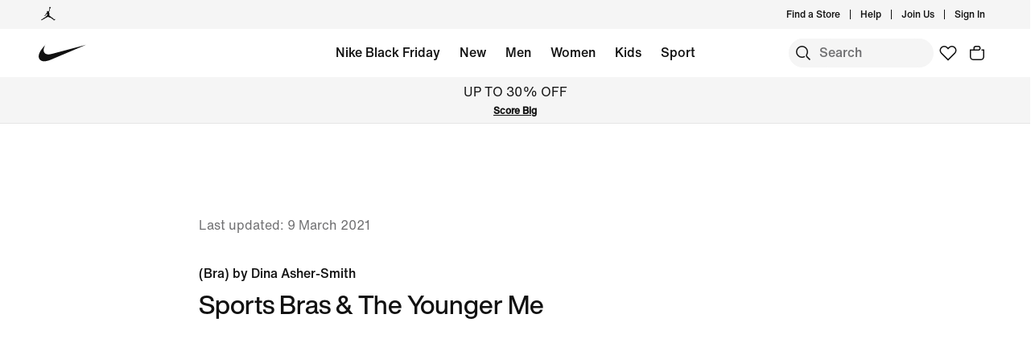

--- FILE ---
content_type: text/html;charset=utf-8
request_url: https://www.nike.com/il/a/dina-letter-to-my-12-year-old-self
body_size: 48378
content:
<!DOCTYPE html><html lang="en-IL"><head><style class="vjs-styles-defaults">
      .video-js {
        width: 300px;
        height: 150px;
      }

      .vjs-fluid:not(.vjs-audio-only-mode) {
        padding-top: 56.25%
      }
    </style><style class="vjs-styles-dimensions">
      .vjs_video_3-dimensions {
        width: 300px;
        height: 168.75px;
      }

      .vjs_video_3-dimensions.vjs-fluid:not(.vjs-audio-only-mode) {
        padding-top: 56.25%;
      }
    </style><meta charset="utf-8"/><meta name="viewport" content="width=device-width, initial-scale=1.0, maximum-scale=2.0"/><meta name="keywords" content="Letter to my 12 year old self"/><meta name="robots" content="index, follow"/><meta name="description" content="This week in our (Bra) by Dina takeover, read a letter written by the queen of sports bras (and sprinting), Dina Asher-Smith, to her 12-year-old self. "/><meta http-equiv="content-language" content="en-GB"/><meta name="application-name" content="Nike.com"/><meta property="og:description" content="This week in our (Bra) by Dina takeover, read a letter written by the queen of sports bras (and sprinting), Dina Asher-Smith, to her 12-year-old self. "/><meta property="og:image" content="https://static.nike.com/a/images/w_1920,c_limit/wzrqsjqpg6pslrevtkpl/image.png"/><meta property="og:locale" content="en-GB"/><meta property="og:site_name" content="Nike.com"/><meta property="og:title" content="(Bra) by Dina | Letter To My 12-Year-Old Self"/><meta property="og:type" content="website"/><meta property="og:url" content="https://www.nike.com/il/a/dina-letter-to-my-12-year-old-self"/><meta name="twitter:card" content="summary_large_image"/><meta name="twitter:creator" content="@nike"/><meta name="twitter:description" content="This week in our (Bra) by Dina takeover, read a letter written by the queen of sports bras (and sprinting), Dina Asher-Smith, to her 12-year-old self. "/><meta name="twitter:image" content="https://static.nike.com/a/images/w_1920,c_limit/wzrqsjqpg6pslrevtkpl/image.png"/><meta name="twitter:site" content="@nike"/><meta name="twitter:title" content="(Bra) by Dina | Letter To My 12-Year-Old Self"/><link href="https://www.nike.com/favicon.ico?v=1" rel="icon" type="image/x-icon"/><link href="https://www.nike.com/android-icon-192x192.png" rel="icon" sizes="192x192" type="image/png"/><link href="https://www.nike.com/android-icon-128x128.png" rel="icon" sizes="128x128" type="image/png"/><link href="https://www.nike.com/apple-touch-icon.png" rel="apple-touch-icon" type="image/png"/><link href="https://www.nike.com/apple-touch-icon-76x76-precomposed.png" rel="apple-touch-icon" sizes="76x76" type="image/png"/><link href="https://www.nike.com/apple-touch-icon-120x120-precomposed.png" rel="apple-touch-icon" sizes="120x120" type="image/png"/><link href="https://www.nike.com/apple-touch-icon-152x152-precomposed.png" rel="apple-touch-icon" sizes="152x152" type="image/png"/><link href="https://insights-collector.newrelic.com/" rel="dns-prefetch"/><link href="https://c.static-nike.com/" rel="dns-prefetch"/><link href="https://cdnjs.cloudflare.com/" rel="dns-prefetch"/><link href="https://secure-store.nike.com/" rel="dns-prefetch"/><link href="https://web.nike.com/" rel="dns-prefetch"/><link href="https://static.nike.com/" rel="dns-prefetch"/><link href="https://api.segment.io/" rel="dns-prefetch"/><link href="https://api.nike.com" rel="dns-prefetch"/><link href="https://connect.facebook.net/" rel="dns-prefetch"/><link href="https://analytics.nike.com/" rel="dns-prefetch"/><link href="https://www.nike.com/il/a/dina-letter-to-my-12-year-old-self" rel="canonical"/><title>(Bra) by Dina | Letter To My 12-Year-Old Self. Nike IL</title><meta name="next-head-count" content="40"/><link href="//www.nike.com/assets/ncss/glyphs/2.6/css/glyphs.min.css" rel="stylesheet" type="text/css"/><link href="//www.nike.com/static/ncss/5.0/dotcom/desktop/css/ncss.en-gb.min.css" rel="stylesheet" type="text/css"/><style data-emotion-css="1etuy6w e8ra7o 1waicdi 1s8rxlo sjc58a 123ywbb 14baf2u 1kftzx4 1fvoxzl 4pwgxo animation-191rzcm uowqzl ej30wz 6w2umw 14n2y3j 383ca2 inikcq">.css-1etuy6w{font:var(--podium-cds-typography-320-to-1919-title2);display:undefined;}@media (min-width:1920px){.css-1etuy6w{font:var(--podium-cds-typography-1920-plus-title2);}}@media all and (-ms-high-contrast:none),(-ms-high-contrast:active){.css-1etuy6w{text-align:left;}[dir="rtl"] .css-1etuy6w{text-align:right;}}.css-e8ra7o{font:var(--podium-cds-typography-body1);color:var(--podium-cds-color-text-primary);display:undefined;}@media all and (-ms-high-contrast:none),(-ms-high-contrast:active){.css-e8ra7o{text-align:left;}[dir="rtl"] .css-e8ra7o{text-align:right;}}.css-1waicdi{position:absolute;height:100%;width:100%;}.css-1s8rxlo{font:var(--podium-cds-typography-body1-strong);color:var(--podium-cds-color-text-primary);display:undefined;}@media all and (-ms-high-contrast:none),(-ms-high-contrast:active){.css-1s8rxlo{text-align:left;}[dir="rtl"] .css-1s8rxlo{text-align:right;}}.css-sjc58a{position:relative;--carousel-padding:var(--podium-cds-size-spacing-l);}@media all and (min-resolution:0.001dpcm){.css-sjc58a{color:transparent;}.css-sjc58a:hover{color:var(--podium-cds-color-text-hover);}.css-sjc58a:hover.slider{-webkit-scrollbar-color:var(--podium-cds-color-text-hover) transparent;-moz-scrollbar-color:var(--podium-cds-color-text-hover) transparent;-ms-scrollbar-color:var(--podium-cds-color-text-hover) transparent;scrollbar-color:var(--podium-cds-color-text-hover) transparent;}}.css-sjc58a .carousel-header{margin-block-end:var(--podium-cds-size-spacing-m);padding:2px var(--carousel-padding) 0 var(--carousel-padding);-webkit-align-items:center;-webkit-box-align:center;-ms-flex-align:center;align-items:center;color:var(--podium-cds-color-text-primary);}.css-sjc58a > .slider{overflow-x:auto;-webkit-overflow-scrolling:touch;-webkit-scroll-snap-type:x mandatory;-moz-scroll-snap-type:x mandatory;-ms-scroll-snap-type:x mandatory;scroll-snap-type:x mandatory;display:-webkit-box;display:-webkit-flex;display:-ms-flexbox;display:flex;}@media all and (min-resolution:0.001dpcm){.css-sjc58a > .slider{color:inherit;-webkit-transition:color var(--podium-cds-transition-duration-normal) ease-in-out;transition:color var(--podium-cds-transition-duration-normal) ease-in-out;}@media all and (min--moz-device-pixel-ratio:0){.css-sjc58a > .slider{-webkit-scrollbar-color:var(--podium-cds-color-text-hover) transparent;-moz-scrollbar-color:var(--podium-cds-color-text-hover) transparent;-ms-scrollbar-color:var(--podium-cds-color-text-hover) transparent;scrollbar-color:var(--podium-cds-color-text-hover) transparent;-webkit-scrollbar-width:thin;-moz-scrollbar-width:thin;-ms-scrollbar-width:thin;scrollbar-width:thin;}}.css-sjc58a > .slider::-webkit-scrollbar{width:14px;}.css-sjc58a > .slider::-webkit-scrollbar-thumb{background-clip:content-box;border:5px solid transparent;border-radius:10px;box-shadow:inset 0 0 0 10px;}.css-sjc58a > .slider::-webkit-scrollbar-corner{background-color:transparent;}.css-sjc58a > .slider::-webkit-scrollbar-track{margin-inline-start:calc(var(--carousel-padding) - var(--podium-cds-size-spacing-xs));margin-inline-end:calc(var(--carousel-padding) + var(--podium-cds-size-spacing-s));}.css-sjc58a > .slider::-webkit-scrollbar-button{width:0;height:0;display:none;}}.css-sjc58a > .slider > *{-webkit-scroll-snap-align:start;-moz-scroll-snap-align:start;-ms-scroll-snap-align:start;scroll-snap-align:start;}@media (pointer:coarse),(pointer:none){.css-sjc58a > .slider{overflow-x:auto;-webkit-overflow-scrolling:touch;-webkit-scroll-snap-type:x mandatory;-moz-scroll-snap-type:x mandatory;-ms-scroll-snap-type:x mandatory;scroll-snap-type:x mandatory;}.css-sjc58a > .slider > *{-webkit-scroll-snap-align:start;-moz-scroll-snap-align:start;-ms-scroll-snap-align:start;scroll-snap-align:start;}}.css-sjc58a > .slider > *{color:var(--podium-cds-color-text-primary);-webkit-flex-flow:column;-ms-flex-flow:column;flex-flow:column;-webkit-flex:0 0 calc(100% / var(--slides-to-show));-ms-flex:0 0 calc(100% / var(--slides-to-show));flex:0 0 calc(100% / var(--slides-to-show));min-width:auto;padding:0 calc(var(--column-gap) / 2);}.css-sjc58a > .slider > *.buffer{-webkit-flex:0 0 calc(var(--podium-cds-size-spacing-l) - var(--column-gap) / 2);-ms-flex:0 0 calc(var(--podium-cds-size-spacing-l) - var(--column-gap) / 2);flex:0 0 calc(var(--podium-cds-size-spacing-l) - var(--column-gap) / 2);padding:0;}.css-sjc58a .carousel-title{font:var(--podium-cds-typography-320-to-1919-title3);}@media (min-width:1920px){.css-sjc58a .carousel-title{font:var(--podium-cds-typography-1920-plus-title3);}}.css-sjc58a.grid-aligned{--carousel-padding:var(--podium-cds-size-spacing-l);--column-gap:var(--podium-cds-size-spacing-m);--half-column-gap:calc(var(--column-gap) / 2);}@media (min-width:960px){.css-sjc58a.grid-aligned{--carousel-padding:calc(var(--podium-cds-size-spacing-l) * 2);}}@media (min-width:1920px){.css-sjc58a.grid-aligned{width:100%;max-width:1920px;overflow:hidden;margin:0 auto;}}.css-sjc58a.grid-aligned > .slider{padding-inline-start:var(--carousel-padding);-webkit-scroll-padding:0 var(--carousel-padding);-moz-scroll-padding:0 var(--carousel-padding);-ms-scroll-padding:0 var(--carousel-padding);scroll-padding:0 var(--carousel-padding);}@media (min-width:320px){.css-sjc58a.grid-aligned > .slider::-webkit-scrollbar-track{margin-inline-end:var(--podium-cds-size-spacing-l);}}@media (min-width:960px){.css-sjc58a.grid-aligned > .slider::-webkit-scrollbar-track{margin-inline-end:calc(var(--podium-cds-size-spacing-grid-exterior-gutter-l) - var(--half-column-gap));}}@media (min-width:1920px){.css-sjc58a.grid-aligned > .slider::-webkit-scrollbar-track{margin-inline-start:calc(var(--half-column-gap) * -1);margin-inline-end:calc(var(--half-column-gap) * -1);}}@media (min-width:1920px){.css-sjc58a.grid-aligned > .slider{margin-inline-start:var(--carousel-padding);margin-inline-end:var(--carousel-padding);-webkit-scroll-padding:0;-moz-scroll-padding:0;-ms-scroll-padding:0;scroll-padding:0;padding-inline-start:0;}}.css-sjc58a.grid-aligned > .slider > *{--column-offset:20px;-webkit-flex:0 0 calc(75% - var(--column-offset));-ms-flex:0 0 calc(75% - var(--column-offset));flex:0 0 calc(75% - var(--column-offset));margin:0 var(--column-gap) 0 0;padding:0;}.css-sjc58a.grid-aligned > .slider > *.last{margin:0;}.css-sjc58a.grid-aligned > .slider > *.buffer{-webkit-flex:0 0 var(--carousel-padding);-ms-flex:0 0 var(--carousel-padding);flex:0 0 var(--carousel-padding);margin:0;}@media (min-width:960px){.css-sjc58a.grid-aligned > .slider > *{-webkit-flex:0 0 calc((100% - var(--carousel-padding) - var(--column-gap) * 2) / 3);-ms-flex:0 0 calc((100% - var(--carousel-padding) - var(--column-gap) * 2) / 3);flex:0 0 calc((100% - var(--carousel-padding) - var(--column-gap) * 2) / 3);margin:0 var(--column-gap) 0 0;}.css-sjc58a.grid-aligned > .slider > *.last{margin:0;}}@media (min-width:1920px){.css-sjc58a.grid-aligned > .slider > *{--column-offset:0px;-webkit-flex:0 0 calc((100% - var(--column-gap) * 2) / 3);-ms-flex:0 0 calc((100% - var(--column-gap) * 2) / 3);flex:0 0 calc((100% - var(--column-gap) * 2) / 3);}.css-sjc58a.grid-aligned > .slider > *.buffer{-webkit-flex:0 0 0;-ms-flex:0 0 0;flex:0 0 0;}}.css-sjc58a.grid-aligned.grid-aligned-2{--carousel-padding:var(--podium-cds-size-spacing-l);--column-gap:var(--podium-cds-size-spacing-m);--half-column-gap:calc(var(--column-gap) / 2);}@media (min-width:960px){.css-sjc58a.grid-aligned.grid-aligned-2{--carousel-padding:calc(var(--podium-cds-size-spacing-l) * 2);}}@media (min-width:1920px){.css-sjc58a.grid-aligned.grid-aligned-2{width:100%;max-width:1920px;overflow:hidden;margin:0 auto;}}.css-sjc58a.grid-aligned.grid-aligned-2 > .slider{padding-inline-start:var(--carousel-padding);-webkit-scroll-padding:0 var(--carousel-padding);-moz-scroll-padding:0 var(--carousel-padding);-ms-scroll-padding:0 var(--carousel-padding);scroll-padding:0 var(--carousel-padding);}@media (min-width:320px){.css-sjc58a.grid-aligned.grid-aligned-2 > .slider::-webkit-scrollbar-track{margin-inline-end:var(--podium-cds-size-spacing-l);}}@media (min-width:960px){.css-sjc58a.grid-aligned.grid-aligned-2 > .slider::-webkit-scrollbar-track{margin-inline-end:calc(var(--podium-cds-size-spacing-grid-exterior-gutter-l) - var(--half-column-gap));}}@media (min-width:1920px){.css-sjc58a.grid-aligned.grid-aligned-2 > .slider::-webkit-scrollbar-track{margin-inline-start:calc(var(--half-column-gap) * -1);margin-inline-end:calc(var(--half-column-gap) * -1);}}@media (min-width:1920px){.css-sjc58a.grid-aligned.grid-aligned-2 > .slider{margin-inline-start:var(--carousel-padding);margin-inline-end:var(--carousel-padding);-webkit-scroll-padding:0;-moz-scroll-padding:0;-ms-scroll-padding:0;scroll-padding:0;padding-inline-start:0;}}.css-sjc58a.grid-aligned.grid-aligned-2 > .slider > *{--column-offset:20px;-webkit-flex:0 0 calc(50% - var(--column-offset));-ms-flex:0 0 calc(50% - var(--column-offset));flex:0 0 calc(50% - var(--column-offset));margin:0 var(--column-gap) 0 0;padding:0;}.css-sjc58a.grid-aligned.grid-aligned-2 > .slider > *.last{margin:0;}.css-sjc58a.grid-aligned.grid-aligned-2 > .slider > *.buffer{-webkit-flex:0 0 var(--carousel-padding);-ms-flex:0 0 var(--carousel-padding);flex:0 0 var(--carousel-padding);margin:0;}@media (min-width:960px){.css-sjc58a.grid-aligned.grid-aligned-2 > .slider > *{-webkit-flex:0 0 calc((100% - var(--carousel-padding) - var(--column-gap) * 1) / 2);-ms-flex:0 0 calc((100% - var(--carousel-padding) - var(--column-gap) * 1) / 2);flex:0 0 calc((100% - var(--carousel-padding) - var(--column-gap) * 1) / 2);margin:0 var(--column-gap) 0 0;}.css-sjc58a.grid-aligned.grid-aligned-2 > .slider > *.last{margin:0;}}@media (min-width:1920px){.css-sjc58a.grid-aligned.grid-aligned-2 > .slider > *{--column-offset:0px;-webkit-flex:0 0 calc((100% - var(--column-gap) * 1) / 2);-ms-flex:0 0 calc((100% - var(--column-gap) * 1) / 2);flex:0 0 calc((100% - var(--column-gap) * 1) / 2);}.css-sjc58a.grid-aligned.grid-aligned-2 > .slider > *.buffer{-webkit-flex:0 0 0;-ms-flex:0 0 0;flex:0 0 0;}}.css-sjc58a.grid-aligned.grid-aligned-4{--carousel-padding:var(--podium-cds-size-spacing-l);--column-gap:var(--podium-cds-size-spacing-m);--half-column-gap:calc(var(--column-gap) / 2);}@media (min-width:960px){.css-sjc58a.grid-aligned.grid-aligned-4{--carousel-padding:calc(var(--podium-cds-size-spacing-l) * 2);}}@media (min-width:1920px){.css-sjc58a.grid-aligned.grid-aligned-4{width:100%;max-width:1920px;overflow:hidden;margin:0 auto;}}.css-sjc58a.grid-aligned.grid-aligned-4 > .slider{padding-inline-start:var(--carousel-padding);-webkit-scroll-padding:0 var(--carousel-padding);-moz-scroll-padding:0 var(--carousel-padding);-ms-scroll-padding:0 var(--carousel-padding);scroll-padding:0 var(--carousel-padding);}@media (min-width:320px){.css-sjc58a.grid-aligned.grid-aligned-4 > .slider::-webkit-scrollbar-track{margin-inline-end:var(--podium-cds-size-spacing-l);}}@media (min-width:960px){.css-sjc58a.grid-aligned.grid-aligned-4 > .slider::-webkit-scrollbar-track{margin-inline-end:calc(var(--podium-cds-size-spacing-grid-exterior-gutter-l) - var(--half-column-gap));}}@media (min-width:1920px){.css-sjc58a.grid-aligned.grid-aligned-4 > .slider::-webkit-scrollbar-track{margin-inline-start:calc(var(--half-column-gap) * -1);margin-inline-end:calc(var(--half-column-gap) * -1);}}@media (min-width:1920px){.css-sjc58a.grid-aligned.grid-aligned-4 > .slider{margin-inline-start:var(--carousel-padding);margin-inline-end:var(--carousel-padding);-webkit-scroll-padding:0;-moz-scroll-padding:0;-ms-scroll-padding:0;scroll-padding:0;padding-inline-start:0;}}.css-sjc58a.grid-aligned.grid-aligned-4 > .slider > *{--column-offset:20px;-webkit-flex:0 0 calc(100% - var(--column-offset));-ms-flex:0 0 calc(100% - var(--column-offset));flex:0 0 calc(100% - var(--column-offset));margin:0 var(--column-gap) 0 0;padding:0;}.css-sjc58a.grid-aligned.grid-aligned-4 > .slider > *.last{margin:0;}.css-sjc58a.grid-aligned.grid-aligned-4 > .slider > *.buffer{-webkit-flex:0 0 var(--carousel-padding);-ms-flex:0 0 var(--carousel-padding);flex:0 0 var(--carousel-padding);margin:0;}@media (min-width:960px){.css-sjc58a.grid-aligned.grid-aligned-4 > .slider > *{-webkit-flex:0 0 calc((100% - var(--carousel-padding) - var(--column-gap) * 3) / 4);-ms-flex:0 0 calc((100% - var(--carousel-padding) - var(--column-gap) * 3) / 4);flex:0 0 calc((100% - var(--carousel-padding) - var(--column-gap) * 3) / 4);margin:0 var(--column-gap) 0 0;}.css-sjc58a.grid-aligned.grid-aligned-4 > .slider > *.last{margin:0;}}@media (min-width:1920px){.css-sjc58a.grid-aligned.grid-aligned-4 > .slider > *{--column-offset:0px;-webkit-flex:0 0 calc((100% - var(--column-gap) * 3) / 4);-ms-flex:0 0 calc((100% - var(--column-gap) * 3) / 4);flex:0 0 calc((100% - var(--column-gap) * 3) / 4);}.css-sjc58a.grid-aligned.grid-aligned-4 > .slider > *.buffer{-webkit-flex:0 0 0;-ms-flex:0 0 0;flex:0 0 0;}}.css-sjc58a.grid-aligned.grid-aligned-6{--carousel-padding:var(--podium-cds-size-spacing-l);--column-gap:var(--podium-cds-size-spacing-m);--half-column-gap:calc(var(--column-gap) / 2);}@media (min-width:960px){.css-sjc58a.grid-aligned.grid-aligned-6{--carousel-padding:calc(var(--podium-cds-size-spacing-l) * 2);}}@media (min-width:1920px){.css-sjc58a.grid-aligned.grid-aligned-6{width:100%;max-width:1920px;overflow:hidden;margin:0 auto;}}.css-sjc58a.grid-aligned.grid-aligned-6 > .slider{padding-inline-start:var(--carousel-padding);-webkit-scroll-padding:0 var(--carousel-padding);-moz-scroll-padding:0 var(--carousel-padding);-ms-scroll-padding:0 var(--carousel-padding);scroll-padding:0 var(--carousel-padding);}@media (min-width:320px){.css-sjc58a.grid-aligned.grid-aligned-6 > .slider::-webkit-scrollbar-track{margin-inline-end:var(--podium-cds-size-spacing-l);}}@media (min-width:960px){.css-sjc58a.grid-aligned.grid-aligned-6 > .slider::-webkit-scrollbar-track{margin-inline-end:calc(var(--podium-cds-size-spacing-grid-exterior-gutter-l) - var(--half-column-gap));}}@media (min-width:1920px){.css-sjc58a.grid-aligned.grid-aligned-6 > .slider::-webkit-scrollbar-track{margin-inline-start:calc(var(--half-column-gap) * -1);margin-inline-end:calc(var(--half-column-gap) * -1);}}@media (min-width:1920px){.css-sjc58a.grid-aligned.grid-aligned-6 > .slider{margin-inline-start:var(--carousel-padding);margin-inline-end:var(--carousel-padding);-webkit-scroll-padding:0;-moz-scroll-padding:0;-ms-scroll-padding:0;scroll-padding:0;padding-inline-start:0;}}.css-sjc58a.grid-aligned.grid-aligned-6 > .slider > *{--column-offset:20px;-webkit-flex:0 0 calc(150% - var(--column-offset));-ms-flex:0 0 calc(150% - var(--column-offset));flex:0 0 calc(150% - var(--column-offset));margin:0 var(--column-gap) 0 0;padding:0;}.css-sjc58a.grid-aligned.grid-aligned-6 > .slider > *.last{margin:0;}.css-sjc58a.grid-aligned.grid-aligned-6 > .slider > *.buffer{-webkit-flex:0 0 var(--carousel-padding);-ms-flex:0 0 var(--carousel-padding);flex:0 0 var(--carousel-padding);margin:0;}@media (min-width:960px){.css-sjc58a.grid-aligned.grid-aligned-6 > .slider > *{-webkit-flex:0 0 calc((100% - var(--carousel-padding) - var(--column-gap) * 5) / 6);-ms-flex:0 0 calc((100% - var(--carousel-padding) - var(--column-gap) * 5) / 6);flex:0 0 calc((100% - var(--carousel-padding) - var(--column-gap) * 5) / 6);margin:0 var(--column-gap) 0 0;}.css-sjc58a.grid-aligned.grid-aligned-6 > .slider > *.last{margin:0;}}@media (min-width:1920px){.css-sjc58a.grid-aligned.grid-aligned-6 > .slider > *{--column-offset:0px;-webkit-flex:0 0 calc((100% - var(--column-gap) * 5) / 6);-ms-flex:0 0 calc((100% - var(--column-gap) * 5) / 6);flex:0 0 calc((100% - var(--column-gap) * 5) / 6);}.css-sjc58a.grid-aligned.grid-aligned-6 > .slider > *.buffer{-webkit-flex:0 0 0;-ms-flex:0 0 0;flex:0 0 0;}}.css-sjc58a .carousel-btn{display:-webkit-box;display:-webkit-flex;display:-ms-flexbox;display:flex;padding:0;position:absolute;top:50%;-webkit-transform:translate3d(0,-50%,0);-ms-transform:translate3d(0,-50%,0);transform:translate3d(0,-50%,0);background:none;border:0;color:var(--podium-cds-color-text-primary);cursor:pointer;-webkit-box-pack:center;-webkit-justify-content:center;-ms-flex-pack:center;justify-content:center;-webkit-align-items:center;-webkit-box-align:center;-ms-flex-align:center;align-items:center;border-radius:var(--podium-cds-size-border-radius-xl);}.css-sjc58a .carousel-btn .icon{height:var(--podium-cds-size-icon-l);width:var(--podium-cds-size-icon-l);background-color:var(--podium-cds-color-bg-disabled);border-radius:var(--podium-cds-size-border-radius-xl);display:-webkit-box;display:-webkit-flex;display:-ms-flexbox;display:flex;-webkit-box-pack:center;-webkit-justify-content:center;-ms-flex-pack:center;justify-content:center;-webkit-align-items:center;-webkit-box-align:center;-ms-flex-align:center;align-items:center;-webkit-transition:background-color var(--podium-cds-transition-duration-normal) var(--podium-cds-transition-timing-function-ease);transition:background-color var(--podium-cds-transition-duration-normal) var(--podium-cds-transition-timing-function-ease);}.css-sjc58a .carousel-btn:hover:not(:disabled) .icon{background-color:var(--podium-cds-color-grey-300);}.css-sjc58a .carousel-btn:disabled{color:var(--podium-cds-color-text-disabled);cursor:unset;}.css-sjc58a .carousel-btn:disabled .icon{background-color:var(--podium-cds-color-bg-secondary);}.css-sjc58a .carousel-btn:focus:not(:disabled){outline:0;}.css-sjc58a .carousel-btn:focus:not(:focus-visible){box-shadow:0 0 0 2px var(--podium-cds-color-box-focus-ring);}.css-sjc58a .carousel-btn:focus-visible{opacity:1;box-shadow:0 0 0 2px var(--podium-cds-color-box-focus-ring);}.css-sjc58a .carousel-btn.focus-visible{opacity:1;box-shadow:0 0 0 2px var(--podium-cds-color-box-focus-ring);}.css-sjc58a .carousel-btn.prev-btn.carousel-btn{left:var(--podium-cds-size-spacing-l);}.css-sjc58a .carousel-btn.next-btn.carousel-btn{right:var(--podium-cds-size-spacing-l);}.css-sjc58a .nav-btn-wrapper{display:-webkit-box;display:-webkit-flex;display:-ms-flexbox;display:flex;-webkit-box-pack:end;-webkit-justify-content:flex-end;-ms-flex-pack:end;justify-content:flex-end;-webkit-align-items:center;-webkit-box-align:center;-ms-flex-align:center;align-items:center;margin-inline-start:var(--podium-cds-size-spacing-m);}.css-sjc58a .nav-btn-wrapper > * + .carousel-btn{margin-inline-start:var(--podium-cds-size-spacing-m);}@media (min-width:1920px){.css-sjc58a.grid-aligned .nav-btn-wrapper{margin-inline-end:10px;}}.css-sjc58a .carousel-btn{position:static;-webkit-transform:none;-ms-transform:none;transform:none;}.css-123ywbb{display:-webkit-box;display:-webkit-flex;display:-ms-flexbox;display:flex;-webkit-box-pack:justify;-webkit-justify-content:space-between;-ms-flex-pack:justify;justify-content:space-between;}.css-14baf2u{font:var(--podium-cds-typography-320-to-1919-title3);color:var(--podium-cds-color-text-primary);text-transform:none;display:undefined;}@media (min-width:1920px){.css-14baf2u{font:var(--podium-cds-typography-1920-plus-title3);}}@media all and (-ms-high-contrast:none),(-ms-high-contrast:active){.css-14baf2u{text-align:left;}[dir="rtl"] .css-14baf2u{text-align:right;}}.css-1kftzx4{aspect-ratio:1;}@supports not (aspect-ratio:auto){.css-1kftzx4::before{content:'';width:1px;margin-left:-1px;float:left;padding-top:100%;}.css-1kftzx4::after{content:'';display:table;clear:both;}}.css-1fvoxzl{font:var(--podium-cds-typography-320-to-1919-title4);color:var(--podium-cds-color-text-primary);text-transform:none;display:undefined;}@media (min-width:1920px){.css-1fvoxzl{font:var(--podium-cds-typography-1920-plus-title4);}}@media all and (-ms-high-contrast:none),(-ms-high-contrast:active){.css-1fvoxzl{text-align:left;}[dir="rtl"] .css-1fvoxzl{text-align:right;}}{-webkit-scrollbar-gutter:stable;-moz-scrollbar-gutter:stable;-ms-scrollbar-gutter:stable;scrollbar-gutter:stable;}.nds-no-scroll{overflow:hidden;}.nds-override-urlbar{position:fixed;overflow-y:scroll;height:100vh;-webkit-overflow-scrolling:touch;}@-webkit-keyframes animation-191rzcm{0%{opacity:1;}50%{opacity:0.25;}100%{opacity:1;}}@keyframes animation-191rzcm{0%{opacity:1;}50%{opacity:0.25;}100%{opacity:1;}}.css-uowqzl{margin-top:var(--podium-cds-size-spacing-xxl);margin-bottom:var(--podium-cds-size-spacing-xl);}@media only screen and (min-width:960px){.css-uowqzl{margin-top:var(--podium-cds-size-spacing-xxxl);}}.css-ej30wz{font:var(--podium-cds-typography-body1);color:var(--podium-cds-color-text-secondary);display:undefined;}@media all and (-ms-high-contrast:none),(-ms-high-contrast:active){.css-ej30wz{text-align:left;}[dir="rtl"] .css-ej30wz{text-align:right;}}.css-6w2umw{aspect-ratio:1.5;}@supports not (aspect-ratio:auto){.css-6w2umw::before{content:'';width:1px;margin-left:-1px;float:left;padding-top:66.66666666666667%;}.css-6w2umw::after{content:'';display:table;clear:both;}}.css-14n2y3j{font:var(--podium-cds-typography-320-to-1919-title2);color:var(--podium-cds-color-text-primary);text-transform:none;font-weight:500;display:undefined;}@media (min-width:1920px){.css-14n2y3j{font:var(--podium-cds-typography-1920-plus-title2);}}@media all and (-ms-high-contrast:none),(-ms-high-contrast:active){.css-14n2y3j{text-align:left;}[dir="rtl"] .css-14n2y3j{text-align:right;}}.css-383ca2{aspect-ratio:auto;}@supports not (aspect-ratio:auto){.css-383ca2::before{content:'';width:1px;margin-left:-1px;float:left;padding-top:0;}.css-383ca2::after{content:'';display:table;clear:both;}}.css-inikcq{aspect-ratio:0.81091;}@supports not (aspect-ratio:auto){.css-inikcq::before{content:'';width:1px;margin-left:-1px;float:left;padding-top:123.31824740106794%;}.css-inikcq::after{content:'';display:table;clear:both;}}</style>
    
        
  
    
  
    




  <link rel="stylesheet" data-qa="video-styles" href="https://static-assets.nike.com/video-player/2.1.2/nike-one-video-player.min.css"/><link rel="preconnect" href="https://secure.brightcove.com "/><link rel="dns-prefetch" href="https://secure.brightcove.com "/><style>.css-17qcvnv{margin-top:0;}@media (max-width:639px){.css-17qcvnv{margin-top:0;}}@media (min-width:640px){.css-1vtn5w7{margin-top:0;}}.css-1tcadld{margin-top:84px;}@media (max-width:639px){.css-1tcadld{margin-top:84px;}}@media (min-width:640px){.css-1wf7v22{margin-top:84px;}}.css-1ln9mu8{margin-top:36px;}@media (max-width:639px){.css-1ln9mu8{margin-top:36px;}}@media (min-width:640px){.css-3in0k8{margin-top:36px;}}</style>
    
    
        <!-- OptIn Country  -->

  
  
  
  
  
  
  
  
  
  
  
  
  
  

<!-- Privacy Validation  -->


<!-- Include Experimentation Scripts -->


  <!-- Experimentation Not Allowed -->
  
    
  
    




  <link rel="stylesheet" href="/assets/experience/ciclp/landing-pages-next/static/branch/production-2025-11-20--10-27-02/1-71367116fc0/_next/static/chunks/880191281fc85fa8.css" data-n-p=""/><noscript data-n-css=""></noscript>


                              </head><body class="nav-scrollable" style="overflow: auto !important"><iframe src="about:blank" title="" role="presentation" loading="eager" style="width: 0px; height: 0px; border: 0px; display: none;"></iframe><style data-emotion-css="nav-css 1ngngh8 15dbg69 1iigv7v 1j2tzxk 11zqdgk 1jt12t5 1olsx5c 12b3723 bsejbh t62sze 1qehhq w3vz3o xrit3w gpek3 cssveg 394a00 15dknis 10kvx9 1q2uc33 jq32a0 170191f 1ga13zz 1mkfy5v tkhpv8 tr0r01 1l8tt2z hxsfhq 1pto8ls g79wzn 1uwryva 1v5wbpr animation-npr22l 1e8a4p9 w4zv4t q24gly 17i884h rguovb 79q9fn 1fd6c9v">.css-1ngngh8{margin:auto;height:60px;}.css-1ngngh8.exposed-search{height:116px;}@media (min-width:960px){.css-1ngngh8{height:calc(36px + 60px);}.css-1ngngh8.no-peekaboo.topbar-hidden{-webkit-transform:translateY(-36px);-ms-transform:translateY(-36px);transform:translateY(-36px);}}.css-1ngngh8.no-peekaboo{position:fixed;background:var(--podium-cds-color-bg-primary);width:100%;-webkit-transition:-webkit-transform 150ms ease;-webkit-transition:transform 150ms ease;transition:transform 150ms ease;z-index:3;}.css-1ngngh8 .swoosh{display:-webkit-inline-box;display:-webkit-inline-flex;display:-ms-inline-flexbox;display:inline-flex;height:60px;}.css-1ngngh8 .swoosh-svg{-webkit-transform:scale(1.33);-ms-transform:scale(1.33);transform:scale(1.33);height:100%;width:100%;}.css-1ngngh8 .swoosh-svg path{fill:currentColor;}.css-1ngngh8 .swoosh-link{z-index:1;display:inline-block;height:59px;width:59px;margin:1px 0;}.nds-no-scroll{overflow:hidden;}.nds-override-urlbar{position:fixed;overflow-y:scroll;height:100vh;-webkit-overflow-scrolling:touch;}.css-1iigv7v{position:absolute;padding:0 10px;height:26px;z-index:10;background:var(--podium-cds-color-bg-primary);font-size:14px;left:0;min-height:26px;line-height:26px;-webkit-transform:translateX(-10000%);-ms-transform:translateX(-10000%);transform:translateX(-10000%);margin:5px 0px 0px 10px;}.css-1iigv7v:focus{-webkit-transform:translateX(0%);-ms-transform:translateX(0%);transform:translateX(0%);}.css-1j2tzxk{background:var(--podium-cds-color-bg-secondary);position:relative;z-index:3;}@media (max-width:959px){.css-1j2tzxk{display:none;}}.css-1j2tzxk .desktop-brandList{height:36px;display:-webkit-box;display:-webkit-flex;display:-ms-flexbox;display:flex;}.css-11zqdgk{max-width:1920px;margin:0 auto;display:grid;grid-template-columns:repeat(12,minmax(0,1fr));-webkit-align-items:center;-webkit-box-align:center;-ms-flex-align:center;align-items:center;padding:0 24px;max-width:1920px;}@media(min-width:960px){.css-11zqdgk{padding:0 48px;max-width:1920px;}}.css-1jt12t5{grid-column:span 6;}.css-1olsx5c{background:undefined;}.css-1olsx5c .brand-converse:hover,.css-1olsx5c .brand-jordan:hover{opacity:0.5;}@media (min-width:960px){.css-1olsx5c{gap:24px;-webkit-align-items:center;-webkit-box-align:center;-ms-flex-align:center;align-items:center;}}.css-1olsx5c .brand-link{color:var(--podium-cds-color-text-primary);display:-webkit-box;display:-webkit-flex;display:-ms-flexbox;display:flex;padding:8px 24px 8px 30px;}.css-1olsx5c .brand-link:focus-visible{box-shadow:0 0 0 2px var(--podium-cds-color-box-focus-ring);}.css-1olsx5c .brand-link p{padding-left:12px;}@media (max-width:959px){.css-1olsx5c .brand-link svg{-webkit-transform:scale(1.33);-ms-transform:scale(1.33);transform:scale(1.33);}}@media (min-width:960px){.css-1olsx5c .brand-link{padding:0;}}.css-12b3723 .desktop-list{float:right;-webkit-align-items:center;-webkit-box-align:center;-ms-flex-align:center;align-items:center;display:-webkit-box;display:-webkit-flex;display:-ms-flexbox;display:flex;padding-bottom:0px;padding-right:8px;}.css-12b3723 .desktop-list .icon-btn{background:transparent;margin-left:10px;}.css-12b3723 .desktop-list .icon-btn::before{border:none;}.css-12b3723 .desktop-list .link-item{position:relative;display:-webkit-box;display:-webkit-flex;display:-ms-flexbox;display:flex;-webkit-align-items:center;-webkit-box-align:center;-ms-flex-align:center;align-items:center;}.css-12b3723 .desktop-list .vertical-line{border-right:1px solid;height:12px;margin:12px;}.css-12b3723 .profile-image{border-radius:24px;width:24px;height:24px;display:inline-block;margin-left:12px;}.css-bsejbh{display:-webkit-box;display:-webkit-flex;display:-ms-flexbox;display:flex;-webkit-align-items:center;-webkit-box-align:center;-ms-flex-align:center;align-items:center;height:36px;}.css-bsejbh .desktop-user-item-dropdown-popover{padding:12px 16px 12px 12px;position:absolute;min-width:214px;right:0;top:36px;background:var(--podium-cds-color-bg-primary);min-height:200px;opacity:0;-webkit-transform:translateY(-20px);-ms-transform:translateY(-20px);transform:translateY(-20px);-webkit-transition:opacity 250ms,-webkit-transform 250ms;-webkit-transition:opacity 250ms,transform 250ms;transition:opacity 250ms,transform 250ms;border-radius:0 0 8px 8px;z-index:100;}.css-bsejbh .desktop-user-item-dropdown-popover.is--open{opacity:1;-webkit-transform:translateY(0px);-ms-transform:translateY(0px);transform:translateY(0px);}.css-bsejbh .desktop-user-item-dropdown-popover .desktop-user-item-dropdown-content{padding-top:20px;padding-left:15px;}.css-bsejbh .profile-link{display:-webkit-box;display:-webkit-flex;display:-ms-flexbox;display:flex;-webkit-align-items:center;-webkit-box-align:center;-ms-flex-align:center;align-items:center;}.css-bsejbh .hovered-link{color:var(--podium-cds-color-text-hover);}.css-bsejbh .interactive-profile-element{color:var(--podium-cds-color-text-primary);}.css-bsejbh .interactive-profile-element:hover{color:var(--podium-cds-color-text-hover);}.css-t62sze{font:var(--podium-cds-typography-body3-strong);display:undefined;}@media all and (-ms-high-contrast:none),(-ms-high-contrast:active){.css-t62sze{text-align:left;}[dir="rtl"] .css-t62sze{text-align:right;}}.css-1qehhq .drop-down-accessibility-button{display:-webkit-box;display:-webkit-flex;display:-ms-flexbox;display:flex;-webkit-align-items:center;-webkit-box-align:center;-ms-flex-align:center;align-items:center;opacity:0;}.css-1qehhq .drop-down-accessibility-button svg{width:12px;}.css-1qehhq .drop-down-accessibility-button:focus{opacity:1;-webkit-transition:-webkit-transform ease,opacity 500ms;-webkit-transition:transform ease,opacity 500ms;transition:transform ease,opacity 500ms;}.css-1qehhq .account-icon{width:0px;}.css-1qehhq .account-icon:focus{width:auto;}.css-1qehhq .summary-caret{pointer-events:none;}.css-1qehhq > summary::-webkit-details-marker{display:none;}.css-w3vz3o{margin-left:12px;width:16%;max-width:214px;min-width:134px;}.css-w3vz3o .dropdown__sub_list_title{font:var(--podium-cds-typography-body2-strong);color:var(--podium-cds-color-text-primary);font-weight:var(--podium-cds-font-weight-medium);padding-top:36px;padding-bottom:12px;}.css-w3vz3o .dropdown__sub_list_title:hover,.css-w3vz3o .dropdown__sub_list_title:focus{color:var(--podium-cds-color-text-primary);}.css-w3vz3o .dropdown__sub_list_item p{color:var(--podium-cds-color-text-secondary);line-height:150%;padding-bottom:8px;}.css-w3vz3o .dropdown__sub_list_item p:hover,.css-w3vz3o .dropdown__sub_list_item p:focus{color:var(--podium-cds-color-text-primary);}.css-w3vz3o .dropdown__list_title{padding-bottom:12px;display:block;}.css-w3vz3o .dropdown__list_title p{font:var(--podium-cds-typography-body1-strong);color:var(--podium-cds-color-text-primary);font-weight:var(--podium-cds-font-weight-medium);}.css-xrit3w{font:var(--podium-cds-typography-body3-strong);color:var(--podium-cds-color-text-secondary);display:undefined;}@media all and (-ms-high-contrast:none),(-ms-high-contrast:active){.css-xrit3w{text-align:left;}[dir="rtl"] .css-xrit3w{text-align:right;}}.css-gpek3{position:relative;z-index:2;background-color:var(--podium-cds-color-bg-primary);-webkit-transition:-webkit-transform 150ms ease;-webkit-transition:transform 150ms ease;transition:transform 150ms ease;}.css-gpek3.is-fixed{position:fixed;background:var(--podium-cds-color-bg-primary);width:100%;top:0;left:0;}.css-gpek3.is-hidden{-webkit-transform:translateY(-60px);-ms-transform:translateY(-60px);transform:translateY(-60px);}.css-gpek3.exposed-search-hidden{-webkit-transform:translateY(-116px);-ms-transform:translateY(-116px);transform:translateY(-116px);}.css-gpek3.no-animation{-webkit-transition:none;transition:none;}.css-cssveg{position:relative;}.css-394a00{max-width:1920px;margin:0 auto;display:grid;grid-template-columns:repeat(12,minmax(0,1fr));-webkit-align-items:center;-webkit-box-align:center;-ms-flex-align:center;align-items:center;padding:0 24px;max-width:1920px;}@media(min-width:960px){.css-394a00{padding:0 48px;max-width:1920px;}}.css-394a00 .shopping-menu-grid{height:60px;}.css-15dknis{grid-column:span 5;}@media(min-width:960px){.css-15dknis{grid-column:span 2;}}.css-10kvx9{grid-column:span 1;}@media(min-width:960px){.css-10kvx9{grid-column:span 7;}}.css-1q2uc33{display:block;position:absolute;width:100%;left:0;right:0;}.css-1q2uc33 .desktop-category{display:-webkit-box;display:-webkit-flex;display:-ms-flexbox;display:flex;-webkit-box-pack:center;-webkit-justify-content:center;-ms-flex-pack:center;justify-content:center;margin:0 auto;height:60px;-webkit-flex-wrap:wrap;-ms-flex-wrap:wrap;flex-wrap:wrap;width:calc(100% - 616px);overflow:hidden;max-width:1255px;}@media only screen and (max-width:1200px){.css-1q2uc33 .desktop-category{width:calc(100% - 330px);}}.css-1q2uc33 .desktop-category .desktop-menu-item{font:var(--podium-cds-typography-body1-strong);padding-right:5px;padding-left:5px;display:-webkit-box;display:-webkit-flex;display:-ms-flexbox;display:flex;padding-bottom:0px;}@media (max-width:959px){.css-1q2uc33{display:none;}.css-1q2uc33 .desktop-category{display:none;}}.css-jq32a0{background-color:var(--podium-cds-color-bg-primary);display:-webkit-box;display:-webkit-flex;display:-ms-flexbox;display:flex;padding-bottom:0px;padding-left:12px;min-height:60px;-webkit-align-items:center;-webkit-box-align:center;-ms-flex-align:center;align-items:center;}.css-jq32a0 a{color:var(--podium-cds-color-text-primary);}.css-jq32a0.is-standalone-link{padding-right:12px;}.css-jq32a0.is-focussed{-webkit-transition:-webkit-transform ease,opacity 0ms linear 250ms,visibility 0ms linear 250ms;-webkit-transition:transform ease,opacity 0ms linear 250ms,visibility 0ms linear 250ms;transition:transform ease,opacity 0ms linear 250ms,visibility 0ms linear 250ms;}.css-jq32a0 .menu-hover-trigger-link{color:var(--podium-cds-color-text-primary);border-bottom:2px solid transparent;white-space:nowrap;}.css-jq32a0 .menu-hover-trigger-link:hover{border-bottom:2px solid var(--podium-cds-color-text-primary);color:var(--podium-cds-color-text-primary) !important;}.css-jq32a0 .drop-down-details-content{background-color:var(--podium-cds-color-bg-primary);padding:0 48px 36px 48px;overflow-wrap:normal;display:-webkit-box;display:-webkit-flex;display:-ms-flexbox;display:flex;-webkit-box-pack:center;-webkit-justify-content:center;-ms-flex-pack:center;justify-content:center;position:absolute;overflow:hidden;max-height:0;top:60px;left:0;right:0;-webkit-transition:max-height 250ms;transition:max-height 250ms;-webkit-transform-origin:top center;-ms-transform-origin:top center;transform-origin:top center;}.css-jq32a0 .drop-down-details-content [role='menu']{opacity:0;-webkit-transform:translateY(-10px);-ms-transform:translateY(-10px);transform:translateY(-10px);-webkit-transition:-webkit-transform 100ms,opacity 100ms;-webkit-transition:transform 100ms,opacity 100ms;transition:transform 100ms,opacity 100ms;-webkit-transition-delay:0;transition-delay:0;}.css-jq32a0 .drop-down-details-content.is--open [role='menu']{opacity:1;-webkit-transform:translateY(0);-ms-transform:translateY(0);transform:translateY(0);-webkit-transition:-webkit-transform 300ms,opacity 200ms linear;-webkit-transition:transform 300ms,opacity 200ms linear;transition:transform 300ms,opacity 200ms linear;-webkit-transition-delay:200ms;transition-delay:200ms;}.css-jq32a0 .is--open{max-height:800px;height:auto;-webkit-transition:max-height 250ms;transition:max-height 250ms;z-index:3;}.css-170191f{font:var(--podium-cds-typography-body2-strong);display:undefined;}@media all and (-ms-high-contrast:none),(-ms-high-contrast:active){.css-170191f{text-align:left;}[dir="rtl"] .css-170191f{text-align:right;}}.css-1ga13zz{grid-column:span 6;}@media(min-width:960px){.css-1ga13zz{grid-column:span 3;}}.css-1mkfy5v{float:right;gap:4px;-webkit-flex:0 0 auto;-ms-flex:0 0 auto;flex:0 0 auto;display:-webkit-box;display:-webkit-flex;display:-ms-flexbox;display:flex;}.css-1mkfy5v a.nav-favorites{-webkit-flex:0 0 auto;-ms-flex:0 0 auto;flex:0 0 auto;}@media (max-width:959px){.css-1mkfy5v .nav-favorites{display:none;}.css-1mkfy5v .nav-favorites.is-visible{display:-webkit-box;display:-webkit-flex;display:-ms-flexbox;display:flex;}}.css-1mkfy5v .nds-btn.nds-button--icon-only{background:inherit;color:var(--podium-cds-color-text-primary);}.css-1mkfy5v .nds-btn.nds-button--icon-only:hover,.css-1mkfy5v .nds-btn.nds-button--icon-only:active{background:var(--podium-cds-icon-button-color-bg-tertiary-hover,var(--podium-cds-color-grey-200));}.css-1mkfy5v .nds-btn.nds-button--icon-only:focus-visible{box-shadow:0 0 0 2px #1151FF;}.css-1mkfy5v .ai-icon-container{display:-webkit-box;display:-webkit-flex;display:-ms-flexbox;display:flex;-webkit-align-items:center;-webkit-box-align:center;-ms-flex-align:center;align-items:center;padding:6px;width:36px;height:36px;cursor:pointer;border-radius:var(--podium-cds-button-border-radius);background:inherit;color:var(--podium-cds-color-text-primary);}.css-1mkfy5v .ai-icon-container:hover,.css-1mkfy5v .ai-icon-container:active{background:var(--podium-cds-icon-button-color-bg-tertiary-hover,var(--podium-cds-color-grey-200));}.css-1mkfy5v .ai-icon-container:focus-visible{box-shadow:0 0 0 2px #1151FF;}.css-1mkfy5v .ai-icon-container:hover{background:var(--podium-cds-icon-button-color-bg-tertiary-hover,var(--podium-cds-color-grey-200));}.css-1mkfy5v > a{-webkit-flex:0 0 auto;-ms-flex:0 0 auto;flex:0 0 auto;}.css-1mkfy5v .mobile-btn{display:-webkit-box;display:-webkit-flex;display:-ms-flexbox;display:flex;padding-left:10px;}.css-1mkfy5v .profile-image{border-radius:24px;width:24px;height:24px;display:inline-block;}.css-1mkfy5v .profile-link{display:-webkit-box;display:-webkit-flex;display:-ms-flexbox;display:flex;-webkit-align-items:center;-webkit-box-align:center;-ms-flex-align:center;align-items:center;padding:6px;border:none;border-radius:var(--podium-cds-button-border-radius);outline:none;background:inherit;color:var(--podium-cds-color-text-primary);}.css-1mkfy5v .profile-link:hover,.css-1mkfy5v .profile-link:active{background:var(--podium-cds-icon-button-color-bg-tertiary-hover,var(--podium-cds-color-grey-200));}.css-1mkfy5v .profile-link:focus-visible{box-shadow:0 0 0 2px #1151FF;}.css-1mkfy5v .scrim{background-color:var(--podium-cds-color-scrim-100);bottom:0;display:block;left:0;opacity:0;position:fixed;right:0;top:0;-webkit-transition:opacity 250ms,visibility 0s linear 250ms;transition:opacity 250ms,visibility 0s linear 250ms;visibility:hidden;z-index:2;}.css-1mkfy5v .scrim.is-open{opacity:1;visibility:visible;-webkit-transition:opacity 800ms ease,visibility 0s;transition:opacity 800ms ease,visibility 0s;}.css-1mkfy5v .scrim.peakaboo-disabled{z-index:2;}#root{overflow:clip;}.nds-no-scroll.nav-scrollable:not(.nav-menu-open){overflow:auto;position:static;}.nav-menu-open{overflow:hidden;position:fixed;top:0;right:0;left:0;bottom:0;}.css-tr0r01{z-index:1;}.css-tr0r01 .gn-search-bar{top:36px;position:inherit;padding-top:0;}.css-tr0r01 .gn-search-bar:not(.top-bar-visible){top:0px;}.css-tr0r01 .gn-search-bar.search-opened{position:fixed;left:0;top:0;width:100%;-webkit-transition:grid-template-columns var(--podium-cds-motion-duration-400) var(--podium-cds-motion-easing-expressive), top var(--podium-cds-motion-easing-expressive) var(--podium-cds-motion-duration-400);transition:grid-template-columns var(--podium-cds-motion-duration-400) var(--podium-cds-motion-easing-expressive), top var(--podium-cds-motion-easing-expressive) var(--podium-cds-motion-duration-400);padding-top:12px;z-index:var(--podium-cds-elevation-10);}.css-tr0r01 .gn-search-bar .search-input-container{background-color:var(--podium-cds-color-bg-secondary);-webkit-transition:none;transition:none;}.css-tr0r01 .gn-search-bar .search-input-container #nav-search-icon{color:var(--podium-cds-color-text-primary);background-color:var(--podium-cds-icon-button-color-bg-secondary,var(--podium-cds-color-grey-100));}.css-tr0r01 .gn-search-bar .search-input-container #nav-search-icon::before{border-color:transparent;}.css-tr0r01 .gn-search-bar .search-input-container #nav-search-icon:hover{background:var(--podium-cds-icon-button-color-bg-secondary-hover,var(--podium-cds-color-grey-300));border-color:var(--podium-cds-icon-button-color-bg-secondary-hover,var(--podium-cds-color-grey-300));}.css-tr0r01 .gn-search-bar .search-input-container #nav-search-icon:not(:disabled)::before{border-color:transparent;}.css-tr0r01 .gn-search-bar .search-input-container input,.css-tr0r01 .gn-search-bar .search-input-container input::-webkit-input-placeholder{font:var(--podium-cds-typography-body1-strong);background-color:inherit;}.css-tr0r01 .gn-search-bar .search-input-container input,.css-tr0r01 .gn-search-bar .search-input-container input::-moz-placeholder{font:var(--podium-cds-typography-body1-strong);background-color:inherit;}.css-tr0r01 .gn-search-bar .search-input-container input,.css-tr0r01 .gn-search-bar .search-input-container input:-ms-input-placeholder{font:var(--podium-cds-typography-body1-strong);background-color:inherit;}.css-tr0r01 .gn-search-bar .search-input-container input,.css-tr0r01 .gn-search-bar .search-input-container input::placeholder{font:var(--podium-cds-typography-body1-strong);background-color:inherit;}.css-tr0r01 div.bar-search-results-tray{right:0;}.css-tr0r01 div.bar-search-results-tray > *{margin-top:48px;right:0;}@media (max-width:1200px){.css-tr0r01 .gn-search-bar{top:0;}.css-tr0r01 .gn-search-bar.search-opened{top:0;padding-top:12px;}.css-tr0r01 .gn-search-bar.search-opened .bar-input-container{width:100%;}.css-tr0r01 .gn-search-bar.search-opened div.bar-search-results-tray{min-height:80vh;right:0;}.css-tr0r01 .gn-search-bar:not(.search-opened){grid-template-columns:0 36px 0;-webkit-transition:none;transition:none;}.css-tr0r01 .gn-search-bar:not(.search-opened) .search-input-container #nav-search-icon{background-color:var(--podium-cds-color-bg-primary);}.css-tr0r01 .gn-search-bar:not(.search-opened) .search-input-container #nav-search-icon:hover{background:var(--podium-cds-icon-button-color-bg-tertiary-hover,var(--podium-cds-color-grey-200));border-color:var(--podium-cds-icon-button-color-bg-tertiary-hover,var(--podium-cds-color-grey-200));}.css-tr0r01 .gn-search-bar:not(.search-opened) .search-input-container .search-input{width:0;visibility:hidden;padding:0;}.css-tr0r01 .gn-search-bar:not(.search-opened) .search-input-container .search-end-icon-container{width:0;visibility:hidden;}.css-tr0r01 .gn-search-bar:not(.search-opened) .search-input-container div.bar-search-results-tray{min-height:80vh;right:0;width:80%;}}.css-tr0r01 #nav-search-end-icon{color:var(--podium-cds-color-text-primary);background-color:var(--podium-cds-icon-button-color-bg-secondary,var(--podium-cds-color-grey-100));}.css-tr0r01 #nav-search-end-icon::before{border-color:transparent;}.css-tr0r01 #nav-search-end-icon:hover{background-color:var(--podium-cds-icon-button-color-bg-secondary-hover,var(--podium-cds-color-grey-300));border-color:var(--podium-cds-icon-button-color-bg-secondary-hover,var(--podium-cds-color-grey-300));}.css-1l8tt2z{display:grid;grid-template-columns:0 180px 0;-webkit-box-pack:end;-webkit-justify-content:end;-ms-flex-pack:end;justify-content:end;-webkit-align-items:center;-webkit-box-align:center;-ms-flex-align:center;align-items:center;position:relative;padding-top:12px;-webkit-transition:grid-template-columns var(--podium-cds-motion-duration-400) var(--podium-cds-motion-easing-expressive);transition:grid-template-columns var(--podium-cds-motion-duration-400) var(--podium-cds-motion-easing-expressive);}@media (max-width:959px){.css-1l8tt2z{grid-template-columns:0 180px 0;}.css-1l8tt2z .bar-swoosh-container{font-size:0;visibility:hidden;opacity:0;height:0;width:0;}}.css-1l8tt2z .bar-swoosh-container{font-size:0;visibility:hidden;opacity:0;height:0;width:0;}.css-1l8tt2z .bar-input-container{grid-column:2;}.css-1l8tt2z .bar-input-container .search-input-container{width:180px;-webkit-transition:width var(--podium-cds-motion-duration-400) var(--podium-cds-motion-easing-expressive);transition:width var(--podium-cds-motion-duration-400) var(--podium-cds-motion-easing-expressive);}.css-1l8tt2z .bar-input-container div[class="cancel-slot-container"]{-webkit-align-self:center;-ms-flex-item-align:center;align-self:center;opacity:0;visibility:hidden;-webkit-transform:scale(0);-ms-transform:scale(0);transform:scale(0);font-size:0;width:0;}.css-1l8tt2z .bar-cancel-container{font-size:0;visibility:hidden;opacity:0;height:0;-webkit-transform:scale(0);-ms-transform:scale(0);transform:scale(0);}.css-1l8tt2z .search-scrim{opacity:0;z-index:1;visibility:hidden;display:block;position:fixed;top:0;bottom:0;left:0;right:0;}.css-1l8tt2z .bar-search-results-tray{position:absolute;background:var(--podium-cds-color-bg-primary);opacity:0;visibility:hidden;-webkit-transition:opacity var(--podium-cds-transition-duration-normal) var(--podium-cds-motion-easing-expressive);transition:opacity var(--podium-cds-transition-duration-normal) var(--podium-cds-motion-easing-expressive);}.css-1l8tt2z.search-opened{grid-template-columns:20% 60% 20%;}.css-1l8tt2z.search-opened .bar-swoosh-container{justify-self:start;padding-inline-start:48px;font-size:unset;visibility:visible;opacity:1;height:auto;width:auto;z-index:var(--podium-cds-elevation-20);-webkit-transition:opacity 1000ms var(--podium-cds-motion-easing-expressive);transition:opacity 1000ms var(--podium-cds-motion-easing-expressive);}.css-1l8tt2z.search-opened .search-scrim{opacity:1;visibility:visible;background-color:var(--podium-cds-color-scrim-primary);}.css-1l8tt2z.search-opened .bar-input-container{z-index:var(--podium-cds-elevation-20);grid-column:unset;}.css-1l8tt2z.search-opened .bar-input-container .search-input-container{width:100%;-webkit-transition:width var(--podium-cds-motion-duration-400) var(--podium-cds-motion-easing-expressive);transition:width var(--podium-cds-motion-duration-400) var(--podium-cds-motion-easing-expressive);}.css-1l8tt2z.search-opened .bar-input-container .cancel-slot-container{-webkit-align-self:center;-ms-flex-item-align:center;align-self:center;opacity:0;visibility:hidden;-webkit-transform:scale(0);-ms-transform:scale(0);transform:scale(0);font-size:0;width:0;}.css-1l8tt2z.search-opened .bar-cancel-container{z-index:var(--podium-cds-elevation-20);visibility:visible;opacity:1;height:auto;width:auto;-webkit-animation:scaleup .25s ease .45s forwards;animation:scaleup .25s ease .45s forwards;font:var(--podium-cds-typography-body1-strong);justify-self:end;padding-inline-end:48px;}.css-1l8tt2z.search-opened .bar-search-results-tray{width:100%;opacity:1;top:0;min-height:324px;visibility:visible;z-index:var(--podium-cds-elevation-10);-webkit-animation:slide-search-results-tray var(--podium-cds-motion-duration-400) var(--podium-cds-motion-easing-expressive);animation:slide-search-results-tray var(--podium-cds-motion-duration-400) var(--podium-cds-motion-easing-expressive);}@-webkit-keyframes slide-search-results-tray{from{right:-100px;}to{right:0px;}}@keyframes slide-search-results-tray{from{right:-100px;}to{right:0px;}}@media (max-width:959px){.css-1l8tt2z.search-opened{grid-template-columns:0% 80% 20%;}.css-1l8tt2z.search-opened .bar-swoosh-container{font-size:0;visibility:hidden;opacity:0;height:0;width:0;}.css-1l8tt2z.search-opened .bar-input-container{padding-inline-start:24px;}.css-1l8tt2z.search-opened .bar-cancel-container{padding-inline-end:24px;}}@-webkit-keyframes scaleup{0%{-webkit-transform:scale(.5);-ms-transform:scale(.5);transform:scale(.5);}50%{-webkit-transform:scale(1.1);-ms-transform:scale(1.1);transform:scale(1.1);}100%{-webkit-transform:scale(1);-ms-transform:scale(1);transform:scale(1);}}@keyframes scaleup{0%{-webkit-transform:scale(.5);-ms-transform:scale(.5);transform:scale(.5);}50%{-webkit-transform:scale(1.1);-ms-transform:scale(1.1);transform:scale(1.1);}100%{-webkit-transform:scale(1);-ms-transform:scale(1);transform:scale(1);}}.css-hxsfhq{display:-webkit-box;display:-webkit-flex;display:-ms-flexbox;display:flex;-webkit-column-gap:12px;column-gap:12px;}.css-hxsfhq .cancel-slot-container{-webkit-align-self:center;-ms-flex-item-align:center;align-self:center;opacity:0;visibility:hidden;-webkit-transform:scale(0);-ms-transform:scale(0);transform:scale(0);font-size:0;}.css-hxsfhq .search-input-container{width:180px;display:-webkit-box;display:-webkit-flex;display:-ms-flexbox;display:flex;background-color:var(--podium-cds-color-bg-secondary);border-radius:24px;-webkit-transition:width var(--podium-cds-motion-duration-400) var(--podium-cds-motion-easing-expressive);transition:width var(--podium-cds-motion-duration-400) var(--podium-cds-motion-easing-expressive);}.css-hxsfhq .search-input-container .search-start-btn{border-color:transparent;}.css-hxsfhq .search-input-container .search-end-icon-container{visibility:hidden;width:8px;}.css-hxsfhq .search-input-container .search-end-icon-container.has-value{visibility:visible;width:auto;}.css-hxsfhq .search-input-container .nds-button--icon-only svg{width:24px;height:24px;}.css-hxsfhq .search-input-container:hover,.css-hxsfhq .search-input-container:focus{background-color:var(--podium-cds-color-bg-hover);}.css-hxsfhq .search-input-container:hover input,.css-hxsfhq .search-input-container:focus input{background-color:var(--podium-cds-color-bg-hover);}.css-hxsfhq .search-input-container:hover button.nds-button--icon-only,.css-hxsfhq .search-input-container:focus button.nds-button--icon-only{background-color:var(--podium-cds-color-bg-hover);}.css-hxsfhq .search-input-container:hover button.nds-button--icon-only::before,.css-hxsfhq .search-input-container:focus button.nds-button--icon-only::before{border-color:transparent;}.css-hxsfhq .search-input-container input{border:0;cursor:text;margin:0;padding:7px 0px 9px 2px;width:100%;box-sizing:border-box;font:var(--podium-cds-typography-body1);color:var(--podium-cds-color-text-primary);background-color:var(--podium-cds-color-bg-secondary);height:36px;border-radius:24px;-moz-appearance:textfield;}.css-hxsfhq .search-input-container input::-webkit-input-placeholder{font:var(--podium-cds-typography-body1);color:var(--podium-cds-color-text-secondary);}.css-hxsfhq .search-input-container input::-moz-placeholder{font:var(--podium-cds-typography-body1);color:var(--podium-cds-color-text-secondary);}.css-hxsfhq .search-input-container input:-ms-input-placeholder{font:var(--podium-cds-typography-body1);color:var(--podium-cds-color-text-secondary);}.css-hxsfhq .search-input-container input::placeholder{font:var(--podium-cds-typography-body1);color:var(--podium-cds-color-text-secondary);}.css-hxsfhq .search-input-container input::-webkit-search-cancel-button{-webkit-appearance:none;}@media (max-width:959px){.css-hxsfhq .search-input-container{width:327px;}}.css-hxsfhq.is-active .search-input-container{width:666px;-webkit-transition:width var(--podium-cds-motion-duration-400) var(--podium-cds-motion-easing-expressive);transition:width var(--podium-cds-motion-duration-400) var(--podium-cds-motion-easing-expressive);}.css-hxsfhq.is-active .cancel-slot-container{opacity:1;visibility:visible;-webkit-animation:scaleup .25s ease .45s forwards;animation:scaleup .25s ease .45s forwards;font:var(--podium-cds-typography-body1-strong);}@media (max-width:959px){.css-hxsfhq.is-active .search-input-container{width:259px;}}@-webkit-keyframes scaleup{0%{-webkit-transform:scale(.5);-ms-transform:scale(.5);transform:scale(.5);}50%{-webkit-transform:scale(1.1);-ms-transform:scale(1.1);transform:scale(1.1);}100%{-webkit-transform:scale(1);-ms-transform:scale(1);transform:scale(1);}}@keyframes scaleup{0%{-webkit-transform:scale(.5);-ms-transform:scale(.5);transform:scale(.5);}50%{-webkit-transform:scale(1.1);-ms-transform:scale(1.1);transform:scale(1.1);}100%{-webkit-transform:scale(1);-ms-transform:scale(1);transform:scale(1);}}.css-1pto8ls{font:var(--podium-cds-typography-body1-strong);text-align:center;-webkit-text-decoration:none;text-decoration:none;box-sizing:border-box;display:-webkit-box;display:-webkit-flex;display:-ms-flexbox;display:flex;-webkit-box-pack:center;-webkit-justify-content:center;-ms-flex-pack:center;justify-content:center;-webkit-align-items:center;-webkit-box-align:center;-ms-flex-align:center;align-items:center;position:relative;cursor:pointer;padding:var(--podium-cds-button-padding-top-s) var(--podium-cds-button-padding-sides-s) var(--podium-cds-button-padding-bottom-s);min-height:var(--podium-cds-button-height-s);position:relative;overflow:hidden;-webkit-transform:translate3d(0,0,0);-ms-transform:translate3d(0,0,0);transform:translate3d(0,0,0);background:var(--podium-cds-button-color-bg-secondary);color:var(--podium-cds-color-text-primary-on-light);border:none;border-radius:var(--podium-cds-button-border-radius);outline:none;}.css-1pto8ls .btn-icon-wrapper{width:20px;height:var(--podium-cds-size-icon-m);margin-inline-end:8px;margin-inline-start:var(--podium-cds-size-spacing-xs);}.css-1pto8ls .btn-icon-wrapper svg{width:var(--podium-cds-size-icon-m);}.css-1pto8ls > .ripple{display:block;position:absolute;width:var(--podium-cds-button-height-s);height:var(--podium-cds-button-height-s);border-radius:var(--podium-cds-button-border-radius);top:50%;left:50%;background-color:rgba(255,255,255,0.7);background-size:100%;-webkit-transform:translate3d(-50%,-50%,0) scale(10);-ms-transform:translate3d(-50%,-50%,0) scale(10);transform:translate3d(-50%,-50%,0) scale(10);-webkit-transform-origin:center center;-ms-transform-origin:center center;transform-origin:center center;opacity:0;-webkit-transition:-webkit-transform 0.8s,opacity 1s;-webkit-transition:transform 0.8s,opacity 1s;transition:transform 0.8s,opacity 1s;margin:0;}.css-1pto8ls:active > .ripple{-webkit-transform:translate3d(-50%,-50%,0) scale(0);-ms-transform:translate3d(-50%,-50%,0) scale(0);transform:translate3d(-50%,-50%,0) scale(0);opacity:0.5;-webkit-transition:0s;transition:0s;}.css-1pto8ls::before{content:'';position:absolute;top:0px;right:0px;bottom:0px;left:0px;border-radius:var(--podium-cds-button-border-radius);border:var(--podium-cds-button-border-width) solid var(--podium-cds-button-color-border-secondary);}@media not all and (min-resolution:0.001dpcm){.css-1pto8ls{border:var(--podium-cds-button-border-width) solid;border-color:var(--podium-cds-button-color-border-secondary);}}.css-1pto8ls:active:not(:disabled){background:var(--podium-cds-button-color-bg-secondary);}.css-1pto8ls:active:not(:disabled)::before{border-color:var(--podium-cds-button-color-border-secondary-hover);}@media (hover:hover){.css-1pto8ls:hover:not(:disabled){background:var(--podium-cds-button-color-bg-secondary);}.css-1pto8ls:hover:not(:disabled)::before{border-color:var(--podium-cds-button-color-border-secondary-hover);}}.css-1pto8ls:focus-visible{box-shadow:0 0 0 2px var(--podium-cds-color-focus-ring);}.css-1pto8ls.focus-visible{box-shadow:0 0 0 2px var(--podium-cds-color-focus-ring);}.css-1pto8ls:disabled{background:var(--podium-cds-button-color-bg-secondary);color:var(--podium-cds-color-text-disabled);cursor:default;}.css-1pto8ls:disabled::before{border-color:var(--podium-cds-button-color-border-secondary-disabled);}.css-1pto8ls.nds-button--icon-only{width:unset;min-height:unset;padding:6px;}@media (min-width:600px){.css-1pto8ls.nds-button--icon-only{padding:6px;}.css-1pto8ls.nds-button--icon-only svg{height:auto;width:auto;}}.css-1pto8ls.nds-button--icon-only.btn-primary-dark.disabled,.css-1pto8ls.nds-button--icon-only.btn-secondary-dark.disabled{background-color:var(--podium-cds-icon-button-color-bg-disabled);color:var(--podium-cds-color-text-disabled);}.css-1pto8ls.nds-button--icon-only.btn-primary-dark.disabled::before,.css-1pto8ls.nds-button--icon-only.btn-secondary-dark.disabled::before{border-color:var(--podium-cds-icon-button-color-bg-disabled);}.css-1pto8ls.nds-button--icon-only.btn-primary-light.disabled{background-color:var(--podium-cds-icon-button-color-bg-disabled-on-dark);}.css-1pto8ls.nds-button--icon-only.btn-secondary-dark{background-color:var(--podium-cds-icon-button-color-bg-secondary);}.css-1pto8ls.nds-button--icon-only.btn-secondary-dark::before{border-color:var(--podium-cds-icon-button-color-bg-secondary);}.css-1pto8ls.nds-button--icon-only.btn-secondary-dark:hover:not(:disabled){background-color:var(--podium-cds-icon-button-color-bg-secondary-hover);border-color:var(--podium-cds-icon-button-color-bg-secondary-hover);}.css-1pto8ls.nds-button--icon-only.btn-secondary-dark:hover:not(:disabled)::before{border-color:var(--podium-cds-icon-button-color-bg-secondary-hover);}.css-1pto8ls.nds-button--icon-only.btn-secondary-light{background-color:var(--podium-cds-icon-button-color-bg-secondary-on-dark);}.css-1pto8ls.nds-button--icon-only.btn-secondary-light::before{border-color:var(--podium-cds-icon-button-color-bg-secondary-on-dark);}.css-1pto8ls.nds-button--icon-only.btn-secondary-light:hover:not(:disabled){background-color:var(--podium-cds-icon-button-color-bg-secondary-hover-on-dark);}.css-1pto8ls.nds-button--icon-only.btn-secondary-light:hover:not(:disabled)::before{border-color:var(--podium-cds-icon-button-color-bg-secondary-hover-on-dark);}.css-1pto8ls.nds-button--icon-only.btn-secondary-light.disabled{background-color:var(--podium-cds-icon-button-color-bg-disabled-on-dark);color:var(--podium-cds-color-text-disabled-inverse);}.css-1pto8ls.nds-button--icon-only.btn-secondary-light.disabled::before{border-color:var(--podium-cds-icon-button-color-bg-disabled-on-dark);}.css-1pto8ls.inline-flx-btn{display:-webkit-inline-box;display:-webkit-inline-flex;display:-ms-inline-flexbox;display:inline-flex;}.css-g79wzn{font:var(--podium-cds-typography-body1-strong);text-align:center;-webkit-text-decoration:none;text-decoration:none;box-sizing:border-box;display:-webkit-box;display:-webkit-flex;display:-ms-flexbox;display:flex;-webkit-box-pack:center;-webkit-justify-content:center;-ms-flex-pack:center;justify-content:center;-webkit-align-items:center;-webkit-box-align:center;-ms-flex-align:center;align-items:center;position:relative;cursor:pointer;display:block;padding:0;color:var(--podium-cds-color-text-primary);background:transparent;text-align:start;border:0;}.css-g79wzn .btn-icon-wrapper{width:var(--podium-cds-size-icon-m);height:var(--podium-cds-size-icon-m);margin-inline-end:var(--podium-cds-size-spacing-xs);margin-inline-start:var(--podium-cds-size-spacing-xs);}.css-g79wzn .btn-icon-wrapper svg{width:var(--podium-cds-size-icon-m);}.css-g79wzn .btn-icon-wrapper{display:-webkit-inline-box;display:-webkit-inline-flex;display:-ms-inline-flexbox;display:inline-flex;width:var(--podium-cds-size-icon-m);height:var(--podium-cds-size-icon-m);margin-inline-end:var(--podium-cds-size-spacing-xs);margin-inline-start:var(--podium-cds-size-spacing-xs);}.css-g79wzn .btn-icon-wrapper svg{width:var(--podium-cds-size-icon-m);content:'';position:absolute;-webkit-transform:translateY(5px);-ms-transform:translateY(5px);transform:translateY(5px);}.css-g79wzn:active:not(:disabled){color:var(--podium-cds-color-text-secondary);}.css-g79wzn:focus:not(:disabled){color:var(--podium-cds-color-text-primary);}@media (hover:hover){.css-g79wzn:hover:not(:disabled){color:var(--podium-cds-color-text-hover);}}.css-g79wzn:disabled{color:var(--podium-cds-color-text-disabled);cursor:default;}.css-g79wzn.inline-flx-btn{display:-webkit-inline-box;display:-webkit-inline-flex;display:-ms-inline-flexbox;display:inline-flex;}.css-1uwryva{overflow-y:scroll;}@media (max-width:959px){.css-1uwryva{height:100vh;}}.css-1v5wbpr{display:grid;grid-template-columns:repeat(10,minmax(0,1fr));padding-top:var(--podium-cds-size-spacing-xl);padding-bottom:var(--podium-cds-size-spacing-xxl);}.css-1v5wbpr .search-results-link-container{display:grid;-webkit-column-gap:var(--podium-cds-size-spacing-grid-gutter-l);column-gap:var(--podium-cds-size-spacing-grid-gutter-l);grid-column:3/9;}.css-1v5wbpr .search-results-link-container.is-opened:not(.has-search-data){opacity:0;-webkit-animation:animation-npr22l 0.6s ease-in-out 0.2s forwards;animation:animation-npr22l 0.6s ease-in-out 0.2s forwards;}.css-1v5wbpr .search-results-link-container.has-search-data{grid-template-columns:calc(100% / 6) 1fr;grid-column:span 10;padding-inline:48px;}@media (max-width:959px){.css-1v5wbpr .search-results-link-container,.css-1v5wbpr .search-results-link-container.has-search-data{grid-column:span 10;padding-inline:var(--podium-cds-size-spacing-l);}.css-1v5wbpr .search-results-link-container.has-search-data{grid-template-columns:100%;row-gap:var(--podium-cds-size-spacing-xxl);}.css-1v5wbpr .search-results-link-container.has-search-data > div:first-of-type{height:auto;}}@-webkit-keyframes animation-npr22l{from{opacity:0;-webkit-transform:translateX(5%);-ms-transform:translateX(5%);transform:translateX(5%);}to{opacity:1;-webkit-transform:translateX(0);-ms-transform:translateX(0);transform:translateX(0);}}@keyframes animation-npr22l{from{opacity:0;-webkit-transform:translateX(5%);-ms-transform:translateX(5%);transform:translateX(5%);}to{opacity:1;-webkit-transform:translateX(0);-ms-transform:translateX(0);transform:translateX(0);}}.css-1e8a4p9{display:-webkit-box;display:-webkit-flex;display:-ms-flexbox;display:flex;-webkit-flex-direction:column;-ms-flex-direction:column;flex-direction:column;-webkit-box-pack:start;-webkit-justify-content:flex-start;-ms-flex-pack:start;justify-content:flex-start;height:100%;gap:var(--podium-cds-size-spacing-m);padding:12px 0;}.css-1e8a4p9 > *{margin-top:0;margin-bottom:0;}.css-1e8a4p9 > * + *{margin-top:0;}.css-w4zv4t{font:var(--podium-cds-typography-body2);color:var(--podium-cds-color-text-secondary);display:undefined;}@media all and (-ms-high-contrast:none),(-ms-high-contrast:active){.css-w4zv4t{text-align:left;}[dir="rtl"] .css-w4zv4t{text-align:right;}}.css-q24gly{font:var(--podium-cds-typography-body1-strong);text-align:center;-webkit-text-decoration:none;text-decoration:none;box-sizing:border-box;display:-webkit-inline-box;display:-webkit-inline-flex;display:-ms-inline-flexbox;display:inline-flex;-webkit-box-pack:center;-webkit-justify-content:center;-ms-flex-pack:center;justify-content:center;-webkit-align-items:center;-webkit-box-align:center;-ms-flex-align:center;align-items:center;position:relative;cursor:pointer;padding:var(--podium-cds-button-padding-top-s) var(--podium-cds-button-padding-sides-s) var(--podium-cds-button-padding-bottom-s);min-height:var(--podium-cds-button-height-s);position:relative;overflow:hidden;-webkit-transform:translate3d(0,0,0);-ms-transform:translate3d(0,0,0);transform:translate3d(0,0,0);background:var(--podium-cds-button-color-bg-primary);color:var(--podium-cds-color-text-primary-on-dark);border:none;border-radius:var(--podium-cds-button-border-radius);outline:none;}.css-q24gly .btn-icon-wrapper{width:20px;height:var(--podium-cds-size-icon-m);margin-inline-end:8px;margin-inline-start:var(--podium-cds-size-spacing-xs);}.css-q24gly .btn-icon-wrapper svg{width:var(--podium-cds-size-icon-m);}.css-q24gly > .ripple{display:block;position:absolute;width:var(--podium-cds-button-height-s);height:var(--podium-cds-button-height-s);border-radius:var(--podium-cds-button-border-radius);top:50%;left:50%;background-color:rgba(255,255,255,0.7);background-size:100%;-webkit-transform:translate3d(-50%,-50%,0) scale(10);-ms-transform:translate3d(-50%,-50%,0) scale(10);transform:translate3d(-50%,-50%,0) scale(10);-webkit-transform-origin:center center;-ms-transform-origin:center center;transform-origin:center center;opacity:0;-webkit-transition:-webkit-transform 0.8s,opacity 1s;-webkit-transition:transform 0.8s,opacity 1s;transition:transform 0.8s,opacity 1s;margin:0;}.css-q24gly:active > .ripple{-webkit-transform:translate3d(-50%,-50%,0) scale(0);-ms-transform:translate3d(-50%,-50%,0) scale(0);transform:translate3d(-50%,-50%,0) scale(0);opacity:0.5;-webkit-transition:0s;transition:0s;}.css-q24gly::before{content:'';position:absolute;top:0px;right:0px;bottom:0px;left:0px;border-radius:var(--podium-cds-button-border-radius);}.css-q24gly:active:not(:disabled){background:var(--podium-cds-button-color-bg-primary-hover);}@media (hover:hover){.css-q24gly:hover:not(:disabled){background:var(--podium-cds-button-color-bg-primary-hover);}}.css-q24gly:focus-visible{box-shadow:0 0 0 2px var(--podium-cds-color-focus-ring);}.css-q24gly.focus-visible{box-shadow:0 0 0 2px var(--podium-cds-color-focus-ring);}.css-q24gly:disabled{background:var(--podium-cds-button-color-bg-primary-disabled);color:var(--podium-cds-color-text-disabled);cursor:default;}.css-q24gly.nds-button--icon-only{width:unset;min-height:unset;padding:6px;}@media (min-width:600px){.css-q24gly.nds-button--icon-only{padding:6px;}.css-q24gly.nds-button--icon-only svg{height:auto;width:auto;}}.css-q24gly.nds-button--icon-only.btn-primary-dark.disabled,.css-q24gly.nds-button--icon-only.btn-secondary-dark.disabled{background-color:var(--podium-cds-icon-button-color-bg-disabled);color:var(--podium-cds-color-text-disabled);}.css-q24gly.nds-button--icon-only.btn-primary-dark.disabled::before,.css-q24gly.nds-button--icon-only.btn-secondary-dark.disabled::before{border-color:var(--podium-cds-icon-button-color-bg-disabled);}.css-q24gly.nds-button--icon-only.btn-primary-light.disabled{background-color:var(--podium-cds-icon-button-color-bg-disabled-on-dark);}.css-q24gly.nds-button--icon-only.btn-secondary-dark{background-color:var(--podium-cds-icon-button-color-bg-secondary);}.css-q24gly.nds-button--icon-only.btn-secondary-dark::before{border-color:var(--podium-cds-icon-button-color-bg-secondary);}.css-q24gly.nds-button--icon-only.btn-secondary-dark:hover:not(:disabled){background-color:var(--podium-cds-icon-button-color-bg-secondary-hover);border-color:var(--podium-cds-icon-button-color-bg-secondary-hover);}.css-q24gly.nds-button--icon-only.btn-secondary-dark:hover:not(:disabled)::before{border-color:var(--podium-cds-icon-button-color-bg-secondary-hover);}.css-q24gly.nds-button--icon-only.btn-secondary-light{background-color:var(--podium-cds-icon-button-color-bg-secondary-on-dark);}.css-q24gly.nds-button--icon-only.btn-secondary-light::before{border-color:var(--podium-cds-icon-button-color-bg-secondary-on-dark);}.css-q24gly.nds-button--icon-only.btn-secondary-light:hover:not(:disabled){background-color:var(--podium-cds-icon-button-color-bg-secondary-hover-on-dark);}.css-q24gly.nds-button--icon-only.btn-secondary-light:hover:not(:disabled)::before{border-color:var(--podium-cds-icon-button-color-bg-secondary-hover-on-dark);}.css-q24gly.nds-button--icon-only.btn-secondary-light.disabled{background-color:var(--podium-cds-icon-button-color-bg-disabled-on-dark);color:var(--podium-cds-color-text-disabled-inverse);}.css-q24gly.nds-button--icon-only.btn-secondary-light.disabled::before{border-color:var(--podium-cds-icon-button-color-bg-disabled-on-dark);}.css-q24gly.inline-flx-btn{display:-webkit-inline-box;display:-webkit-inline-flex;display:-ms-inline-flexbox;display:inline-flex;}.css-17i884h{font:var(--podium-cds-typography-body1-strong);text-align:center;-webkit-text-decoration:none;text-decoration:none;box-sizing:border-box;display:-webkit-inline-box;display:-webkit-inline-flex;display:-ms-inline-flexbox;display:inline-flex;-webkit-box-pack:center;-webkit-justify-content:center;-ms-flex-pack:center;justify-content:center;-webkit-align-items:center;-webkit-box-align:center;-ms-flex-align:center;align-items:center;position:relative;cursor:pointer;padding:var(--podium-cds-button-padding-top-s) var(--podium-cds-button-padding-sides-s) var(--podium-cds-button-padding-bottom-s);min-height:var(--podium-cds-button-height-s);position:relative;overflow:hidden;-webkit-transform:translate3d(0,0,0);-ms-transform:translate3d(0,0,0);transform:translate3d(0,0,0);background:var(--podium-cds-button-color-bg-primary-on-dark);color:var(--podium-cds-color-text-primary-on-light);border:none;border-radius:var(--podium-cds-button-border-radius);outline:none;}.css-17i884h .btn-icon-wrapper{width:20px;height:var(--podium-cds-size-icon-m);margin-inline-end:8px;margin-inline-start:var(--podium-cds-size-spacing-xs);}.css-17i884h .btn-icon-wrapper svg{width:var(--podium-cds-size-icon-m);}.css-17i884h > .ripple{display:block;position:absolute;width:var(--podium-cds-button-height-s);height:var(--podium-cds-button-height-s);border-radius:var(--podium-cds-button-border-radius);top:50%;left:50%;background-color:rgba(255,255,255,0.7);background-size:100%;-webkit-transform:translate3d(-50%,-50%,0) scale(10);-ms-transform:translate3d(-50%,-50%,0) scale(10);transform:translate3d(-50%,-50%,0) scale(10);-webkit-transform-origin:center center;-ms-transform-origin:center center;transform-origin:center center;opacity:0;-webkit-transition:-webkit-transform 0.8s,opacity 1s;-webkit-transition:transform 0.8s,opacity 1s;transition:transform 0.8s,opacity 1s;margin:0;}.css-17i884h:active > .ripple{-webkit-transform:translate3d(-50%,-50%,0) scale(0);-ms-transform:translate3d(-50%,-50%,0) scale(0);transform:translate3d(-50%,-50%,0) scale(0);opacity:0.5;-webkit-transition:0s;transition:0s;}.css-17i884h::before{content:'';position:absolute;top:0px;right:0px;bottom:0px;left:0px;border-radius:var(--podium-cds-button-border-radius);}.css-17i884h:active:not(:disabled){background:var(--podium-cds-button-color-bg-primary-hover-on-dark);}@media (hover:hover){.css-17i884h:hover:not(:disabled){background:var(--podium-cds-button-color-bg-primary-hover-on-dark);}}.css-17i884h:focus-visible{box-shadow:0 0 0 2px var(--podium-cds-color-focus-ring);}.css-17i884h.focus-visible{box-shadow:0 0 0 2px var(--podium-cds-color-focus-ring);}.css-17i884h:disabled{background:var(--podium-cds-button-color-bg-primary-disabled-on-dark);color:var(--podium-cds-color-text-disabled-inverse);cursor:default;}.css-17i884h.nds-button--icon-only{width:unset;min-height:unset;padding:6px;}@media (min-width:600px){.css-17i884h.nds-button--icon-only{padding:6px;}.css-17i884h.nds-button--icon-only svg{height:auto;width:auto;}}.css-17i884h.nds-button--icon-only.btn-primary-dark.disabled,.css-17i884h.nds-button--icon-only.btn-secondary-dark.disabled{background-color:var(--podium-cds-icon-button-color-bg-disabled);color:var(--podium-cds-color-text-disabled);}.css-17i884h.nds-button--icon-only.btn-primary-dark.disabled::before,.css-17i884h.nds-button--icon-only.btn-secondary-dark.disabled::before{border-color:var(--podium-cds-icon-button-color-bg-disabled);}.css-17i884h.nds-button--icon-only.btn-primary-light.disabled{background-color:var(--podium-cds-icon-button-color-bg-disabled-on-dark);}.css-17i884h.nds-button--icon-only.btn-secondary-dark{background-color:var(--podium-cds-icon-button-color-bg-secondary);}.css-17i884h.nds-button--icon-only.btn-secondary-dark::before{border-color:var(--podium-cds-icon-button-color-bg-secondary);}.css-17i884h.nds-button--icon-only.btn-secondary-dark:hover:not(:disabled){background-color:var(--podium-cds-icon-button-color-bg-secondary-hover);border-color:var(--podium-cds-icon-button-color-bg-secondary-hover);}.css-17i884h.nds-button--icon-only.btn-secondary-dark:hover:not(:disabled)::before{border-color:var(--podium-cds-icon-button-color-bg-secondary-hover);}.css-17i884h.nds-button--icon-only.btn-secondary-light{background-color:var(--podium-cds-icon-button-color-bg-secondary-on-dark);}.css-17i884h.nds-button--icon-only.btn-secondary-light::before{border-color:var(--podium-cds-icon-button-color-bg-secondary-on-dark);}.css-17i884h.nds-button--icon-only.btn-secondary-light:hover:not(:disabled){background-color:var(--podium-cds-icon-button-color-bg-secondary-hover-on-dark);}.css-17i884h.nds-button--icon-only.btn-secondary-light:hover:not(:disabled)::before{border-color:var(--podium-cds-icon-button-color-bg-secondary-hover-on-dark);}.css-17i884h.nds-button--icon-only.btn-secondary-light.disabled{background-color:var(--podium-cds-icon-button-color-bg-disabled-on-dark);color:var(--podium-cds-color-text-disabled-inverse);}.css-17i884h.nds-button--icon-only.btn-secondary-light.disabled::before{border-color:var(--podium-cds-icon-button-color-bg-disabled-on-dark);}.css-17i884h.inline-flx-btn{display:-webkit-inline-box;display:-webkit-inline-flex;display:-ms-inline-flexbox;display:inline-flex;}.css-rguovb{width:24px;height:24px;line-height:1.75;font-family:'Helvetica Neue',Helvetica,Arial,sans-serif;text-align:center;}.css-79q9fn{position:relative;font-size:9px;top:-26px;left:0px;width:24px;height:24px;}.css-1fd6c9v{background-color:var(--podium-cds-color-scrim-100);bottom:0;display:block;left:0;opacity:0;position:fixed;right:0;top:0;-webkit-transition:opacity 250ms,visibility 0s linear 250ms;transition:opacity 250ms,visibility 0s linear 250ms;visibility:hidden;z-index:1;}</style><style data-emotion-css="nav-css 1vxx61x 6om40p 3i08s5 chugcn 1e2fy0l 3rxweh 170191f 175n91z 1jvv505 xrit3w 1twugl3 171zxca x8wy1 npy3on 15dbg69 146c3ig svu2r5 wd0dnb uu6h57 s8yvqs 1qehhq w3vz3o 1isz5ne 3n24bd daug88 531hzm 1d6l5uh 1m2rxfq 1fqpt7r">.css-1vxx61x{width:100%;background:var(--podium-cds-color-bg-primary);min-height:300px;max-width:1920px;margin:auto;}@media (max-width:959px){.css-1vxx61x{padding:48px 24px;}}@media (min-width:960px){.css-1vxx61x{padding:48px;}}.css-1vxx61x .korea-legal-footer-divider{margin:24px 0;}.css-1vxx61x.minimal-footer .footer-menu-column,.css-1vxx61x.minimal-footer .mobile-footer-accordion{display:none;visibility:hidden;}.css-1vxx61x.minimal-footer .footer-spacer{margin-bottom:24px;}.css-1vxx61x.minimal-footer .language-tunnel{-webkit-box-pack:normal;-webkit-justify-content:normal;-ms-flex-pack:normal;justify-content:normal;}.css-6om40p{height:1px;-webkit-flex-shrink:0;-ms-flex-negative:0;flex-shrink:0;background:var(--podium-cds-color-border-tertiary);margin-bottom:36px;}@media (min-width:960px){.css-6om40p{margin-bottom:60px;}.css-6om40p .korea-legal-footer-divider{margin-bottom:24px;}}.css-3i08s5{display:-webkit-box;display:-webkit-flex;display:-ms-flexbox;display:flex;-webkit-align-items:flex-start;-webkit-box-align:flex-start;-ms-flex-align:flex-start;align-items:flex-start;}@media (min-width:960px){.css-3i08s5{gap:12px;-webkit-flex-direction:row;-ms-flex-direction:row;flex-direction:row;}}@media (max-width:959px){.css-3i08s5{-webkit-flex-direction:column;-ms-flex-direction:column;flex-direction:column;-webkit-align-self:stretch;-ms-flex-item-align:stretch;align-self:stretch;}}@media (max-width:959px){.css-chugcn{width:100%;}.css-chugcn .accordion-details{box-shadow:var(--podium-cds-color-border-tertiary) 0 -1px 0 0 inset;}.css-chugcn .accordion-panel-wrapper{padding:24px 0;}.css-chugcn .footer-link p{padding-bottom:12px;}}@media (min-width:960px){.css-chugcn{display:none;}}.css-3rxweh{box-shadow:inset 0 -1px 0 0 var(--podium-cds-grey-300,var(--podium-cds-color-grey-200));color:var(--podium-cds-color-text-primary);--animation-duration:var(--podium-cds-transition-duration-normal);}@-webkit-keyframes open{0%{grid-template-rows:0fr;opacity:0;}100%{grid-template-rows:1fr;opacity:1;padding-bottom:30px;}}@keyframes open{0%{grid-template-rows:0fr;opacity:0;}100%{grid-template-rows:1fr;opacity:1;padding-bottom:30px;}}@-webkit-keyframes close{0%{grid-template-rows:1fr;opacity:1;}100%{grid-template-rows:0fr;opacity:0;padding-bottom:0px;}}@keyframes close{0%{grid-template-rows:1fr;opacity:1;}100%{grid-template-rows:0fr;opacity:0;padding-bottom:0px;}}.css-3rxweh.is-open:not(.closing) .content-wrapper{padding-bottom:30px;}.css-3rxweh.is-animated > summary .nds-summary-control{-webkit-transition:-webkit-transform var(--podium-cds-transition-duration-normal) cubic-bezier(0.86,0,0.07,1);-webkit-transition:transform var(--podium-cds-transition-duration-normal) cubic-bezier(0.86,0,0.07,1);transition:transform var(--podium-cds-transition-duration-normal) cubic-bezier(0.86,0,0.07,1);}.css-3rxweh.is-animated.is-open:not(.closing,.untouched) .content-wrapper{-webkit-animation:open var(--animation-duration);animation:open var(--animation-duration);}.css-3rxweh.is-animated.closing.is-open .content-wrapper{-webkit-animation:close var(--animation-duration);animation:close var(--animation-duration);}.css-3rxweh.is-open > summary .nds-summary-control{-webkit-transform:rotate(-180deg);-ms-transform:rotate(-180deg);transform:rotate(-180deg);}.css-3rxweh .content-wrapper{display:grid;}.css-3rxweh .children-wrapper{overflow:hidden;}.css-3rxweh summary{font:var(--podium-cds-typography-320-to-1919-title4);list-style:none;cursor:pointer;position:relative;background:transparent;padding:30px 0px;}.css-3rxweh summary::before{content:none;padding-right:0;font-size:inherit;cursor:inherit;}.css-3rxweh summary .nds-summary-wrapper{width:100%;display:-webkit-box;display:-webkit-flex;display:-ms-flexbox;display:flex;-webkit-box-pack:justify;-webkit-justify-content:space-between;-ms-flex-pack:justify;justify-content:space-between;-webkit-align-items:start;-webkit-box-align:start;-ms-flex-align:start;align-items:start;}.css-3rxweh summary .nds-summary-icons{display:-webkit-box;display:-webkit-flex;display:-ms-flexbox;display:flex;-webkit-align-items:center;-webkit-box-align:center;-ms-flex-align:center;align-items:center;-webkit-flex-shrink:0;-ms-flex-negative:0;flex-shrink:0;}.css-3rxweh summary .nds-summary-control{width:24px;height:24px;margin-left:var(--podium-cds-size-spacing-m);}.css-3rxweh summary:focus:not(.focus-visible):not(:focus-visible){outline:none;}.css-3rxweh summary::-webkit-details-marker{display:none;}@media (min-width:1920px){.css-3rxweh summary{font:var(--podium-cds-typography-1920-plus-title4);}}.css-3rxweh .children-wrapper > .nds-details{margin:0;}.css-170191f{font:var(--podium-cds-typography-body2-strong);display:undefined;}@media all and (-ms-high-contrast:none),(-ms-high-contrast:active){.css-170191f{text-align:left;}[dir="rtl"] .css-170191f{text-align:right;}}.css-175n91z{font:var(--podium-cds-typography-body2-strong);color:var(--podium-cds-color-text-secondary);display:undefined;}@media all and (-ms-high-contrast:none),(-ms-high-contrast:active){.css-175n91z{text-align:left;}[dir="rtl"] .css-175n91z{text-align:right;}}.css-1jvv505{display:-webkit-box;display:-webkit-flex;display:-ms-flexbox;display:flex;-webkit-flex-direction:column;-ms-flex-direction:column;flex-direction:column;-webkit-align-items:flex-start;-webkit-box-align:flex-start;-ms-flex-align:flex-start;align-items:flex-start;gap:12px;-webkit-flex:1 0 0;-ms-flex:1 0 0;flex:1 0 0;}.css-1jvv505 .footer-header{font:var(--podium-cds-typography-body2-strong);color:var(--podium-cds-color-text-primary);margin-bottom:12px;}.css-1jvv505 .footer-link{font:var(--podium-cds-typography-body2-strong);}@media (max-width:959px){.css-1jvv505{display:none;}}.css-xrit3w{font:var(--podium-cds-typography-body3-strong);color:var(--podium-cds-color-text-secondary);display:undefined;}@media all and (-ms-high-contrast:none),(-ms-high-contrast:active){.css-xrit3w{text-align:left;}[dir="rtl"] .css-xrit3w{text-align:right;}}.css-1twugl3{font:var(--podium-cds-typography-body2-strong);color:var(--podium-cds-color-text-primary);height:32px;margin-bottom:12px;}.css-171zxca{width:100%;display:-webkit-box;display:-webkit-flex;display:-ms-flexbox;display:flex;height:21px;-webkit-align-items:center;-webkit-box-align:center;-ms-flex-align:center;align-items:center;gap:4px;-webkit-flex:1 0 0;-ms-flex:1 0 0;flex:1 0 0;font:var(--podium-cds-typography-body2-strong);color:var(--podium-cds-color-text-secondary);}@media (max-width:959px){.css-171zxca{margin-top:24px;margin-bottom:24px;}}@media (min-width:960px){.css-171zxca{-webkit-box-pack:end;-webkit-justify-content:flex-end;-ms-flex-pack:end;justify-content:flex-end;}}.css-x8wy1{font:var(--podium-cds-typography-body1-strong);text-align:center;-webkit-text-decoration:none;text-decoration:none;box-sizing:border-box;display:-webkit-box;display:-webkit-flex;display:-ms-flexbox;display:flex;-webkit-box-pack:center;-webkit-justify-content:center;-ms-flex-pack:center;justify-content:center;-webkit-align-items:center;-webkit-box-align:center;-ms-flex-align:center;align-items:center;position:relative;cursor:pointer;display:block;padding:0;color:var(--podium-cds-color-text-primary);background:transparent;text-align:start;border:0;font:var(--podium-cds-typography-body2-strong);color:var(--podium-cds-color-text-secondary);}.css-x8wy1 .btn-icon-wrapper{width:var(--podium-cds-size-icon-m);height:var(--podium-cds-size-icon-m);margin-inline-end:var(--podium-cds-size-spacing-xs);margin-inline-start:0;}.css-x8wy1 .btn-icon-wrapper svg{width:var(--podium-cds-size-icon-m);}.css-x8wy1 .btn-icon-wrapper{display:-webkit-inline-box;display:-webkit-inline-flex;display:-ms-inline-flexbox;display:inline-flex;width:var(--podium-cds-size-icon-m);height:var(--podium-cds-size-icon-m);margin-inline-end:var(--podium-cds-size-spacing-xs);margin-inline-start:0;}.css-x8wy1 .btn-icon-wrapper svg{width:var(--podium-cds-size-icon-m);content:'';position:absolute;-webkit-transform:translateY(5px);-ms-transform:translateY(5px);transform:translateY(5px);}.css-x8wy1:active:not(:disabled){color:var(--podium-cds-color-text-secondary);}.css-x8wy1:focus:not(:disabled){color:var(--podium-cds-color-text-primary);}@media (hover:hover){.css-x8wy1:hover:not(:disabled){color:var(--podium-cds-color-text-hover);}}.css-x8wy1:disabled{color:var(--podium-cds-color-text-disabled);cursor:default;}.css-x8wy1.inline-flx-btn{display:-webkit-inline-box;display:-webkit-inline-flex;display:-ms-inline-flexbox;display:inline-flex;}.css-x8wy1:focus{color:var(--podium-cds-color-text-secondary) !important;}.css-x8wy1 .btn-icon-wrapper{width:var(--podium-cds-size-icon-s);height:var(--podium-cds-size-icon-s);}.css-x8wy1 .btn-icon-wrapper svg{width:var(--podium-cds-size-icon-s);height:var(--podium-cds-size-icon-s);-webkit-transform:translateY(3px);-ms-transform:translateY(3px);transform:translateY(3px);}.css-x8wy1:hover:not(:disabled){color:var(--podium-cds-color-text-secondary);}.css-npy3on{width:var(--podium-cds-size-icon-s);height:var(--podium-cds-size-icon-s);}.nds-no-scroll{overflow:hidden;}.nds-override-urlbar{position:fixed;overflow-y:scroll;height:100vh;-webkit-overflow-scrolling:touch;}.css-146c3ig{height:1px;width:100%;-webkit-flex-shrink:0;-ms-flex-negative:0;flex-shrink:0;background:var(--podium-cds-color-border-tertiary);}@media (max-width:959px){.css-146c3ig{display:-webkit-box;display:-webkit-flex;display:-ms-flexbox;display:flex;}}@media (min-width:960px){.css-146c3ig{display:none;}}.css-svu2r5{margin-bottom:24px;}@media (min-width:960px){.css-svu2r5{margin-bottom:72px;}}.css-wd0dnb{padding-bottom:48px;}.css-wd0dnb .footer-list{display:-webkit-box;display:-webkit-flex;display:-ms-flexbox;display:flex;-webkit-flex-direction:row;-ms-flex-direction:row;flex-direction:row;-webkit-align-items:center;-webkit-box-align:center;-ms-flex-align:center;align-items:center;-webkit-column-gap:24px;column-gap:24px;row-gap:12px;-webkit-flex-wrap:wrap;-ms-flex-wrap:wrap;flex-wrap:wrap;position:static;border-top:1px solid transparent;}@media (max-width:959px){.css-wd0dnb .footer-list{display:-webkit-box;display:-webkit-flex;display:-ms-flexbox;display:flex;-webkit-flex-direction:column;-ms-flex-direction:column;flex-direction:column;-webkit-box-pack:center;-webkit-justify-content:center;-ms-flex-pack:center;justify-content:center;-webkit-align-items:flex-start;-webkit-box-align:flex-start;-ms-flex-align:flex-start;align-items:flex-start;gap:10px;-webkit-align-self:stretch;-ms-flex-item-align:stretch;align-self:stretch;padding-bottom:0px;}}.css-wd0dnb .footer-list .drop-down-accessibility-button{display:-webkit-box;display:-webkit-flex;display:-ms-flexbox;display:flex;-webkit-align-items:center;-webkit-box-align:center;-ms-flex-align:center;align-items:center;opacity:1;color:var(--podium-cds-color-text-secondary);}.css-wd0dnb .footer-list .drop-down-accessibility-button svg{width:auto;}.css-wd0dnb .footer-list details[open] > summary{color:var(--podium-cds-color-text-primary);}.css-uu6h57{white-space:nowrap;}.css-s8yvqs{position:relative;display:-webkit-box;display:-webkit-flex;display:-ms-flexbox;display:flex;-webkit-align-items:center;-webkit-box-align:center;-ms-flex-align:center;align-items:center;}.css-s8yvqs .link-container{margin:0;width:100%;}.css-s8yvqs .dropdown__sub_list_item{padding:6px 12px;}.css-s8yvqs .dropdown__sub_list_item:hover{background-color:var(--podium-cds-color-bg-hover);}.css-s8yvqs .dropdown__sub_list_item:hover p{color:var(--podium-cds-color-text-primary);}.css-s8yvqs .dropdown__sub_list_item > a > p{padding:0;}.css-s8yvqs .footer-drop-down{background-color:var(--podium-cds-color-bg-primary);right:auto;left:-13px;top:auto;position:absolute;-webkit-transform:translateY(-100%);-ms-transform:translateY(-100%);transform:translateY(-100%);border-radius:8px;width:200px;padding:8px 0;border:1px solid var(--podium-cds-color-border-tertiary);box-shadow:0px 4px 8px 0px rgba(17,17,17,0.06),0px 0px 24px 4px rgba(17,17,17,0.03);}.css-s8yvqs .footer-drop-down.is--open{-webkit-transform:translateY(-104%);-ms-transform:translateY(-104%);transform:translateY(-104%);}@media (max-width:959px){.css-s8yvqs .footer-drop-down{-webkit-transform:translateY(-106%);-ms-transform:translateY(-106%);transform:translateY(-106%);right:auto;left:-13px;}}.css-s8yvqs .footer-drop-down .Column{width:auto;}.css-1qehhq .drop-down-accessibility-button{display:-webkit-box;display:-webkit-flex;display:-ms-flexbox;display:flex;-webkit-align-items:center;-webkit-box-align:center;-ms-flex-align:center;align-items:center;opacity:0;}.css-1qehhq .drop-down-accessibility-button svg{width:12px;}.css-1qehhq .drop-down-accessibility-button:focus{opacity:1;-webkit-transition:-webkit-transform ease,opacity 500ms;-webkit-transition:transform ease,opacity 500ms;transition:transform ease,opacity 500ms;}.css-1qehhq .account-icon{width:0px;}.css-1qehhq .account-icon:focus{width:auto;}.css-1qehhq .summary-caret{pointer-events:none;}.css-1qehhq > summary::-webkit-details-marker{display:none;}.css-w3vz3o{margin-left:12px;width:16%;max-width:214px;min-width:134px;}.css-w3vz3o .dropdown__sub_list_title{font:var(--podium-cds-typography-body2-strong);color:var(--podium-cds-color-text-primary);font-weight:var(--podium-cds-font-weight-medium);padding-top:36px;padding-bottom:12px;}.css-w3vz3o .dropdown__sub_list_title:hover,.css-w3vz3o .dropdown__sub_list_title:focus{color:var(--podium-cds-color-text-primary);}.css-w3vz3o .dropdown__sub_list_item p{color:var(--podium-cds-color-text-secondary);line-height:150%;padding-bottom:8px;}.css-w3vz3o .dropdown__sub_list_item p:hover,.css-w3vz3o .dropdown__sub_list_item p:focus{color:var(--podium-cds-color-text-primary);}.css-w3vz3o .dropdown__list_title{padding-bottom:12px;display:block;}.css-w3vz3o .dropdown__list_title p{font:var(--podium-cds-typography-body1-strong);color:var(--podium-cds-color-text-primary);font-weight:var(--podium-cds-font-weight-medium);}.css-1isz5ne{display:-webkit-box;display:-webkit-flex;display:-ms-flexbox;display:flex;}.css-1isz5ne img{padding:0 4px 0 0;}.css-1isz5ne p{color:var(--podium-cds-color-text-secondary);}.css-1isz5ne:hover p{color:var(--podium-cds-color-text-primary);}.css-3n24bd{width:100%;}.css-3n24bd.is-hidden{display:none;}@media (min-width:960px){.css-3n24bd{padding:0px 30px 80px 30px;width:100%;max-width:980px;margin:0 auto;}}.css-daug88{color:var(--podium-cds-color-text-primary);text-align:left;font:var(--podium-cds-typography-320-to-1919-title2);width:214px;padding-top:36px;list-style-type:none;line-height:120%;padding-bottom:36px;}.css-531hzm{display:grid;grid-template-rows:repeat(n,minmax(auto,1fr));gap:var(--podium-cds-size-spacing-grid-gutter-l);}.css-531hzm .country-link{color:var(--podium-cds-color-text-primary);display:block;text-align:left;padding:12px 12px 12px 8px;border-radius:18px;border:1px solid var(--podium-cds-color-border-disabled);background:var(--podium-cds-color-bg-primary);}.css-531hzm .country-link:hover{background:var(--podium-cds-color-border-disabled);}.css-531hzm .country-link:hover svg{color:var(--podium-cds-color-border-primary);}@media (min-width:960px){.css-531hzm{grid-template-columns:repeat(auto-fit,215px);}.css-531hzm .country-link{width:216px;}}.css-531hzm .locale-label-container{margin-left:28px;}.css-531hzm p,.css-531hzm h4{display:-webkit-box;display:-webkit-flex;display:-ms-flexbox;display:flex;}.css-531hzm p.arabic,.css-531hzm h4.arabic{font-family:Neue Frutiger Arabic;text-align:right;-webkit-box-pack:end;-webkit-justify-content:end;-ms-flex-pack:end;justify-content:end;}.css-1d6l5uh{width:24px;float:left;padding-right:4px;height:30px;color:var(--podium-cds-color-grey-300);}.css-1m2rxfq{font:var(--podium-cds-typography-320-to-1919-title4);display:undefined;}@media (min-width:1920px){.css-1m2rxfq{font:var(--podium-cds-typography-1920-plus-title4);}}@media all and (-ms-high-contrast:none),(-ms-high-contrast:active){.css-1m2rxfq{text-align:left;}[dir="rtl"] .css-1m2rxfq{text-align:right;}}.css-1fqpt7r{font:var(--podium-cds-typography-body3);color:var(--podium-cds-color-text-secondary);display:undefined;}@media all and (-ms-high-contrast:none),(-ms-high-contrast:active){.css-1fqpt7r{text-align:left;}[dir="rtl"] .css-1fqpt7r{text-align:right;}}</style><style data-emotion="css-global">.nds-no-scroll { overflow: hidden; } .nds-override-urlbar { position: fixed; overflow-y: scroll; height: 100vh; }</style><style data-emotion="css-global">#root { overflow: clip; } .nds-no-scroll.nav-scrollable:not(.nav-menu-open) { overflow: auto; position: static; } .nav-menu-open { overflow: hidden; position: fixed; inset: 0px; }</style><style data-emotion="css-global">.nds-no-scroll { overflow: hidden; } .nds-override-urlbar { position: fixed; overflow-y: scroll; height: 100vh; }</style><style data-emotion="css">.css-127roly .close-btn-container { position: sticky; top: var(--podium-cds-size-spacing-xs); right: 1px; z-index: var(--podium-cds-elevation-100); float: right; } @media (max-width: 960px) {
  .css-127roly .close-btn-container { top: 0px; }
} @media (pointer: coarse) {
  .css-127roly .close-btn-container { position: absolute; top: 52px; right: 64px; }
  @media (max-width: 960px) {
  .css-127roly .close-btn-container { top: 44px; right: 28px; margin: 0px; }
}
} @media not all and (min-resolution: 0.001dpcm) {
  .css-127roly .close-btn-container { float: none; }
  @media (pointer: fine) {
  .css-127roly .close-btn-container { right: var(--podium-cds-size-spacing-s); top: var(--podium-cds-size-spacing-s); }
  .css-127roly .close-btn-container button { position: absolute; right: var(--podium-cds-size-spacing-s); top: 0px; }
}
} .css-127roly .modal-header-container { display: inline-block; width: 80%; } .css-127roly button.cookie-modal-done-button { color: rgb(255, 255, 255); } .css-127roly button.cookie-modal-done-button:focus-visible { box-shadow: 0 0 0 2px var(--podium-cds-color-box-focus-ring); } .css-4qbzb2 { font: var(--podium-cds-typography-body1-strong); text-align: center; text-decoration: none; box-sizing: border-box; -webkit-box-pack: center; justify-content: center; cursor: pointer; min-height: var(--podium-cds-button-height-s); position: relative; overflow: hidden; transform: translate3d(0px, 0px, 0px); background-image: ; background-position-x: ; background-position-y: ; background-size: ; background-repeat: ; background-attachment: ; background-origin: ; background-clip: ; border: none; border-radius: var(--podium-cds-button-border-radius); outline: none; display: flex; flex-direction: row; -webkit-box-align: center; align-items: center; padding: 6px 16px; gap: 4px; min-width: 92px; width: auto; height: 36px; background-color: var(--podium-cds-color-bg-secondary); color: var(--podium-cds-color-text-primary) border-radius:24px; flex: 0 0 auto; order: 5; -webkit-box-flex: 0; margin: 8px 16px 8px 0px; } .css-4qbzb2 .btn-icon-wrapper { width: 20px; height: var(--podium-cds-size-icon-m); margin-inline-end: 8px; margin-inline-start: var(--podium-cds-size-spacing-xs); } .css-4qbzb2 .btn-icon-wrapper svg { width: var(--podium-cds-size-icon-m); } .css-4qbzb2 > .ripple { display: block; position: absolute; width: var(--podium-cds-button-height-s); height: var(--podium-cds-button-height-s); border-radius: var(--podium-cds-button-border-radius); top: 50%; left: 50%; background-color: rgba(255, 255, 255, 0.7); background-size: 100%; transform: translate3d(-50%, -50%, 0px) scale(10); transform-origin: center center; opacity: 0; transition: transform 0.8s, opacity 1s; margin: 0px; } .css-4qbzb2:active > .ripple { transform: translate3d(-50%, -50%, 0px) scale(0); opacity: 0.5; transition: all; } .css-4qbzb2::before { content: ""; position: absolute; inset: 0px; border-radius: var(--podium-cds-button-border-radius); } .css-4qbzb2:active:not(:disabled) { background: var(--podium-cds-button-color-bg-primary-hover); } @media (hover: hover) {
  .css-4qbzb2:hover:not(:disabled) { background: var(--podium-cds-button-color-bg-primary-hover); }
} .css-4qbzb2:focus-visible { box-shadow: 0 0 0 2px var(--podium-cds-color-focus-ring); } .css-4qbzb2.focus-visible { box-shadow: 0 0 0 2px var(--podium-cds-color-focus-ring); } .css-4qbzb2:disabled { background: var(--podium-cds-button-color-bg-primary-disabled); color: var(--podium-cds-color-text-disabled); cursor: default; } .css-4qbzb2.inline-flx-btn { display: inline-flex; } .css-4qbzb2.css-4qbzb2:hover { background-color: var(--podium-cds-color-bg-hover); border-color: var(--podium-cds-color-bg-hover); } .css-4qbzb2:focus-visible { box-shadow: 0 0 0 2px var(--podium-cds-color-box-focus-ring); } .css-17cxr6p .close-btn-container { position: sticky; top: var(--podium-cds-size-spacing-xs); right: 1px; z-index: var(--podium-cds-elevation-100); float: right; } @media (max-width: 960px) {
  .css-17cxr6p .close-btn-container { top: 0px; }
} @media (pointer: coarse) {
  .css-17cxr6p .close-btn-container { position: absolute; top: 52px; right: 64px; }
  @media (max-width: 960px) {
  .css-17cxr6p .close-btn-container { top: 44px; right: 28px; margin: 0px; }
}
} @media not all and (min-resolution: 0.001dpcm) {
  .css-17cxr6p .close-btn-container { float: none; }
  @media (pointer: fine) {
  .css-17cxr6p .close-btn-container { right: var(--podium-cds-size-spacing-s); top: var(--podium-cds-size-spacing-s); }
  .css-17cxr6p .close-btn-container button { position: absolute; right: var(--podium-cds-size-spacing-s); top: 0px; }
}
} .css-17cxr6p .modal-header-container { display: inline-block; width: 80%; } .css-17cxr6p.geo-mismatch-modal { position: fixed; inset: auto 0px 0px auto; background-color: transparent; z-index: calc(var(--podium-cds-elevation-100) - 1); padding: 15px; line-height: 14px; max-width: 400px; border-radius: 0px; transform: none !important; } @media (max-width: 959px) {
  .css-17cxr6p.geo-mismatch-modal { padding: 5px; }
} .css-17cxr6p .close-btn-container > button.close-button { background-color: var(--podium-cds-icon-button-color-bg-secondary,var(--podium-cds-color-grey-100)); color: var(--podium-cds-color-text-primary); } .css-17cxr6p .close-btn-container > button.close-button::before { border: none; } .css-17cxr6p .close-btn-container > button.close-button:focus-visible { box-shadow: 0 0 0 2px var(--podium-cds-color-box-focus-ring); } .css-17cxr6p .close-btn-container > button.close-button:hover:not(:disabled), .css-17cxr6p .close-btn-container > button.close-button:active { background-color: var(--podium-cds-icon-button-color-bg-secondary-hover,var(--podium-cds-color-grey-300)); } .css-17cxr6p .transition-style { transition: opacity 200ms 0.4s, visibility linear 200ms; visibility: visible; opacity: 1; } .css-17cxr6p section { background-color: var(--podium-cds-color-bg-primary); padding: 25px; box-shadow: rgba(0, 0, 0, 0.12) 0px 0px 15px 3px; border-radius: 3px; overflow: hidden; } .css-17cxr6p div .modal-header-container header { padding: 0px; } .css-17cxr6p .modal-header-container h1 { font-size: var(--podium-cds-font-size-s); line-height: 28px; } .css-17cxr6p .geomismatch-modal-menu { display: flex; padding: 0px; margin: 8px 0px 0px; -webkit-box-align: end; align-items: end; } .css-17cxr6p .geomismatch-modal-menu button { max-height: 40px; margin: 0 var(--podium-cds-size-spacing-xs); width: 100%; padding: 5px 3px; } .css-17cxr6p .geomismatch-modal-menu button:focus-visible { box-shadow: 0 0 0 2px var(--podium-cds-color-box-focus-ring); } .css-17cxr6p .transition-opacity { transition: opacity 200ms 0.4s, visibility linear 200ms; } .css-17cxr6p .hide-element { transition: opacity 200ms, visibility linear 200ms; opacity: 0; visibility: hidden; } .css-17cxr6p .current-country-button { color: var(--podium-cds-color-text-primary); } .css-18fblon { position: absolute; left: 0px; width: 100%; background: var(--podium-cds-color-bg-primary); bottom: 0px; transform: translate3d(0px, 0px, 0px); overflow: hidden; max-height: calc(100% - 60px); border-radius: var(--podium-cds-size-border-radius-xl) var(--podium-cds-size-border-radius-xl) 0 0; } @media (min-width: 960px) {
  .css-18fblon { bottom: auto; top: 50%; left: 50%; height: auto; transform: translate3d(-50%, -50%, 0px); }
} @media (min-width: 960px) {
  .css-18fblon { border-radius: var(--podium-cds-size-border-radius-xl); max-width: 536px; max-height: calc(100% - 120px); }
} .modal-enter .css-18fblon, .modal-appear .css-18fblon { transform: translate3d(0px, 100%, 0px); } .modal-enter-active .css-18fblon, .modal-appear-active .css-18fblon { transform: translate3d(0px, 0px, 0px); transition: transform var(--podium-cds-transition-duration-normal) var(--podium-cds-transition-timing-function-ease); } .modal-exit .css-18fblon { transform: translate3d(0px, 0px, 0px); } .modal-exit-active .css-18fblon { transform: translate3d(0px, 100%, 0px); transition: transform var(--podium-cds-transition-duration-normal) var(--podium-cds-transition-timing-function-ease); } @media (min-width: 960px) {
  .modal-enter .css-18fblon, .modal-appear .css-18fblon { transform: translate3d(-50%, -45%, 0px); }
  .modal-enter-active .css-18fblon, .modal-appear-active .css-18fblon { transform: translate3d(-50%, -50%, 0px); transition: transform var(--podium-cds-transition-duration-normal) var(--podium-cds-transition-timing-function-ease); }
  .modal-exit .css-18fblon { transform: translate3d(-50%, -50%, 0px); }
  .modal-exit-active .css-18fblon { transform: translate3d(-50%, -45%, 0px); transition: transform var(--podium-cds-transition-duration-normal) var(--podium-cds-transition-timing-function-ease); }
} .css-18fblon .close-btn-container { position: sticky; top: var(--podium-cds-size-spacing-xs); right: 1px; z-index: var(--podium-cds-elevation-100); float: right; } @media (max-width: 960px) {
  .css-18fblon .close-btn-container { top: 0px; }
} @media (pointer: coarse) {
  .css-18fblon .close-btn-container { position: absolute; top: 52px; right: 64px; }
  @media (max-width: 960px) {
  .css-18fblon .close-btn-container { top: 44px; right: 28px; margin: 0px; }
}
} @media not all and (min-resolution: 0.001dpcm) {
  .css-18fblon .close-btn-container { float: none; }
  @media (pointer: fine) {
  .css-18fblon .close-btn-container { right: var(--podium-cds-size-spacing-s); top: var(--podium-cds-size-spacing-s); }
  .css-18fblon .close-btn-container button { position: absolute; right: var(--podium-cds-size-spacing-s); top: 0px; }
}
} .css-18fblon .modal-header-container { display: inline-block; width: 80%; } .css-18fblon.geo-mismatch-modal { position: fixed; inset: auto 0px 0px auto; background-color: transparent; z-index: calc(var(--podium-cds-elevation-100) - 1); padding: 15px; line-height: 14px; max-width: 400px; border-radius: 0px; transform: none !important; } @media (max-width: 959px) {
  .css-18fblon.geo-mismatch-modal { padding: 5px; }
} .css-18fblon .close-btn-container > button.close-button { background-color: var(--podium-cds-icon-button-color-bg-secondary,var(--podium-cds-color-grey-100)); color: var(--podium-cds-color-text-primary); } .css-18fblon .close-btn-container > button.close-button::before { border: none; } .css-18fblon .close-btn-container > button.close-button:focus-visible { box-shadow: 0 0 0 2px var(--podium-cds-color-box-focus-ring); } .css-18fblon .close-btn-container > button.close-button:hover:not(:disabled), .css-18fblon .close-btn-container > button.close-button:active { background-color: var(--podium-cds-icon-button-color-bg-secondary-hover,var(--podium-cds-color-grey-300)); } .css-18fblon .transition-style { transition: opacity 200ms 0.4s, visibility linear 200ms; visibility: visible; opacity: 1; } .css-18fblon section { background-color: var(--podium-cds-color-bg-primary); padding: 25px; box-shadow: rgba(0, 0, 0, 0.12) 0px 0px 15px 3px; border-radius: 3px; overflow: hidden; } .css-18fblon div .modal-header-container header { padding: 0px; } .css-18fblon .modal-header-container h1 { font-size: var(--podium-cds-font-size-s); line-height: 28px; } .css-18fblon .geomismatch-modal-menu { display: flex; padding: 0px; margin: 8px 0px 0px; -webkit-box-align: end; align-items: end; } .css-18fblon .geomismatch-modal-menu button { max-height: 40px; margin: 0 var(--podium-cds-size-spacing-xs); width: 100%; padding: 5px 3px; } .css-18fblon .geomismatch-modal-menu button:focus-visible { box-shadow: 0 0 0 2px var(--podium-cds-color-box-focus-ring); } .css-18fblon .transition-opacity { transition: opacity 200ms 0.4s, visibility linear 200ms; } .css-18fblon .hide-element { transition: opacity 200ms, visibility linear 200ms; opacity: 0; visibility: hidden; } .css-18fblon .current-country-button { color: var(--podium-cds-color-text-primary); } .css-118o2o0 { width: 100%; height: 100%; padding: 40px var(--podium-cds-size-spacing-l) var(--podium-cds-size-spacing-l) var(--podium-cds-size-spacing-l); scrollbar-width: none; overflow: auto; max-height: calc(-60px + 100vh); display: flex; flex-direction: column; } .css-118o2o0::-webkit-scrollbar { display: none; } @media (min-width: 960px) {
  .css-118o2o0 { height: 100%; padding: calc(var(--podium-cds-size-spacing-xl) + var(--podium-cds-size-spacing-m)); }
} @media (min-width: 960px) {
  .css-118o2o0 { max-height: calc(-120px + 100vh); }
} .css-118o2o0::before { content: ""; display: block; position: absolute; top: 0px; left: 0px; width: 100%; height: 36px; z-index: 1; } .css-1voeis4 { overflow-y: auto; padding-right: 40px; margin-right: -40px; } @media (max-width: 960px) {
  .css-1voeis4 { max-height: 100vh; scrollbar-width: none; }
  .css-1voeis4::-webkit-scrollbar { display: none; }
} .css-2wbg4x { width: 100%; padding-bottom: calc(var(--podium-cds-size-spacing-l) + var(--podium-cds-size-spacing-xs)); padding-right: 48px; padding-top: var(--podium-cds-size-spacing-xs); font: var(--podium-cds-typography-320-to-1919-title3); } @media (min-width: 1920px) {
  .css-2wbg4x * { font: var(--podium-cds-typography-1920-plus-title3); }
} .css-2wbg4x .icon-wrapper { font-size: var(--podium-cds-typography-body-2-size); } .css-nogfg9 { font: var(--podium-cds-typography-body1); width: 100%; } @media (max-width: 960px) {
  .css-nogfg9 { padding-bottom: var(--podium-cds-size-spacing-s); }
} .css-1n2xllm { font: var(--podium-cds-typography-body1-strong); text-align: center; text-decoration: none; box-sizing: border-box; display: flex; -webkit-box-pack: center; justify-content: center; -webkit-box-align: center; align-items: center; cursor: pointer; padding: var(--podium-cds-button-padding-top-m) var(--podium-cds-button-padding-sides-m); min-height: var(--podium-cds-button-height-m); position: relative; overflow: hidden; transform: translate3d(0px, 0px, 0px); background: var(--podium-cds-button-color-bg-secondary); color: var(--podium-cds-color-text-primary-on-light); border: none; border-radius: var(--podium-cds-button-border-radius); outline: none; } .css-1n2xllm .btn-icon-wrapper { width: var(--podium-cds-size-icon-m); height: var(--podium-cds-size-icon-m); margin-inline-end: var(--podium-cds-size-spacing-xs); margin-inline-start: var(--podium-cds-size-spacing-xs); } .css-1n2xllm .btn-icon-wrapper svg { width: var(--podium-cds-size-icon-m); } .css-1n2xllm > .ripple { display: block; position: absolute; width: var(--podium-cds-button-height-m); height: var(--podium-cds-button-height-m); border-radius: var(--podium-cds-button-border-radius); top: 50%; left: 50%; background-color: rgba(255, 255, 255, 0.7); background-size: 100%; transform: translate3d(-50%, -50%, 0px) scale(10); transform-origin: center center; opacity: 0; transition: transform 0.8s, opacity 1s; margin: 0px; } .css-1n2xllm:active > .ripple { transform: translate3d(-50%, -50%, 0px) scale(0); opacity: 0.5; transition: all; } .css-1n2xllm::before { content: ""; position: absolute; inset: 0px; border-radius: var(--podium-cds-button-border-radius); border: var(--podium-cds-button-border-width) solid var(--podium-cds-button-color-border-secondary); } @media not all and (min-resolution: 0.001dpcm) {
  .css-1n2xllm { border-top-style: ; border-top-width: ; border-right-style: ; border-right-width: ; border-bottom-style: ; border-bottom-width: ; border-left-style: ; border-left-width: ; border-image-source: ; border-image-slice: ; border-image-width: ; border-image-outset: ; border-image-repeat: ; border-color: var(--podium-cds-button-color-border-secondary); }
} .css-1n2xllm:active:not(:disabled) { background: var(--podium-cds-button-color-bg-secondary); } .css-1n2xllm:active:not(:disabled)::before { border-color: var(--podium-cds-button-color-border-secondary-hover); } @media (hover: hover) {
  .css-1n2xllm:hover:not(:disabled) { background: var(--podium-cds-button-color-bg-secondary); }
  .css-1n2xllm:hover:not(:disabled)::before { border-color: var(--podium-cds-button-color-border-secondary-hover); }
} .css-1n2xllm:focus-visible { box-shadow: 0 0 0 2px var(--podium-cds-color-focus-ring); } .css-1n2xllm.focus-visible { box-shadow: 0 0 0 2px var(--podium-cds-color-focus-ring); } .css-1n2xllm:disabled { background: var(--podium-cds-button-color-bg-secondary); color: var(--podium-cds-color-text-disabled); cursor: default; } .css-1n2xllm:disabled::before { border-color: var(--podium-cds-button-color-border-secondary-disabled); } .css-1n2xllm.inline-flx-btn { display: inline-flex; } .css-1dqlv3u { background-color: var(--podium-cds-color-black); border-radius: var(--podium-cds-button-border-radius); transition: max-height var(--podium-cds-motion-duration-300); width: 100%; margin: 0 var(--podium-cds-size-spacing-xs); max-height: 46px; } .css-1dqlv3u > button.language-button { visibility: hidden; margin: 0px; opacity: 0; } .css-1dqlv3u > button.mismatch-country-button { opacity: 1; margin: 0px; max-height: 40px; } .css-1dqlv3u.expanded { max-height: calc(92px); } .css-1dqlv3u.expanded button { transform: translateY(-46px); } .css-1dqlv3u.expanded .language-button { transition: opacity 200ms 0.4s; visibility: visible; opacity: 1; height: auto; } .css-1dqlv3u.expanded .mismatch-country-button { transition: opacity 200ms 0.4s; visibility: hidden; opacity: 0; } .css-1dqlv3u > button { color: var(--podium-cds-color-text-primary-inverse); } .css-1snynq4 { font: var(--podium-cds-typography-body1-strong); text-align: center; text-decoration: none; box-sizing: border-box; display: flex; -webkit-box-pack: center; justify-content: center; -webkit-box-align: center; align-items: center; cursor: pointer; padding: var(--podium-cds-button-padding-top-m) var(--podium-cds-button-padding-sides-m); min-height: var(--podium-cds-button-height-m); position: relative; overflow: hidden; transform: translate3d(0px, 0px, 0px); background: var(--podium-cds-button-color-bg-primary); color: var(--podium-cds-color-text-primary-on-dark); border: none; border-radius: var(--podium-cds-button-border-radius); outline: none; } .css-1snynq4 .btn-icon-wrapper { width: var(--podium-cds-size-icon-m); height: var(--podium-cds-size-icon-m); margin-inline-end: var(--podium-cds-size-spacing-xs); margin-inline-start: var(--podium-cds-size-spacing-xs); } .css-1snynq4 .btn-icon-wrapper svg { width: var(--podium-cds-size-icon-m); } .css-1snynq4 > .ripple { display: block; position: absolute; width: var(--podium-cds-button-height-m); height: var(--podium-cds-button-height-m); border-radius: var(--podium-cds-button-border-radius); top: 50%; left: 50%; background-color: rgba(255, 255, 255, 0.7); background-size: 100%; transform: translate3d(-50%, -50%, 0px) scale(10); transform-origin: center center; opacity: 0; transition: transform 0.8s, opacity 1s; margin: 0px; } .css-1snynq4:active > .ripple { transform: translate3d(-50%, -50%, 0px) scale(0); opacity: 0.5; transition: all; } .css-1snynq4::before { content: ""; position: absolute; inset: 0px; border-radius: var(--podium-cds-button-border-radius); } .css-1snynq4:active:not(:disabled) { background: var(--podium-cds-button-color-bg-primary-hover); } @media (hover: hover) {
  .css-1snynq4:hover:not(:disabled) { background: var(--podium-cds-button-color-bg-primary-hover); }
} .css-1snynq4:focus-visible { box-shadow: 0 0 0 2px var(--podium-cds-color-focus-ring); } .css-1snynq4.focus-visible { box-shadow: 0 0 0 2px var(--podium-cds-color-focus-ring); } .css-1snynq4:disabled { background: var(--podium-cds-button-color-bg-primary-disabled); color: var(--podium-cds-color-text-disabled); cursor: default; } .css-1snynq4.inline-flx-btn { display: inline-flex; }</style><style data-emotion="css-global">.nds-no-scroll { overflow: hidden; } .nds-override-urlbar { position: fixed; overflow-y: scroll; height: 100vh; }</style><style data-emotion="css">.css-5ct6d2 { font: var(--podium-cds-typography-body2-strong); color: var(--podium-cds-color-text-secondary); } .css-5ct6d2:focus { color: var(--podium-cds-color-text-secondary) !important; } .css-5ct6d2 .btn-icon-wrapper { width: var(--podium-cds-size-icon-s); height: var(--podium-cds-size-icon-s); } .css-5ct6d2 .btn-icon-wrapper svg { width: var(--podium-cds-size-icon-s); height: var(--podium-cds-size-icon-s); transform: translateY(3px); } .css-5ct6d2:hover:not(:disabled) { color: var(--podium-cds-color-text-secondary); } .css-mq8vvr { color: var(--podium-cds-color-text-primary); text-align: center; } .css-mq8vvr .close-btn-container { position: sticky; top: var(--podium-cds-size-spacing-xs); right: 1px; z-index: var(--podium-cds-elevation-100); float: right; } @media (max-width: 960px) {
  .css-mq8vvr .close-btn-container { top: 0px; }
} @media (pointer: coarse) {
  .css-mq8vvr .close-btn-container { position: absolute; top: 52px; right: 64px; }
  @media (max-width: 960px) {
  .css-mq8vvr .close-btn-container { top: 44px; right: 28px; margin: 0px; }
}
} @media not all and (min-resolution: 0.001dpcm) {
  .css-mq8vvr .close-btn-container { float: none; }
  @media (pointer: fine) {
  .css-mq8vvr .close-btn-container { right: var(--podium-cds-size-spacing-s); top: var(--podium-cds-size-spacing-s); }
  .css-mq8vvr .close-btn-container button { position: absolute; right: var(--podium-cds-size-spacing-s); top: 0px; }
}
} .css-mq8vvr .modal-header-container { display: inline-block; width: 80%; } .css-mq8vvr .close-btn-container button:nth-of-type(1) { background: var(--podium-cds-button-color-bg-primary); } .css-mq8vvr .close-btn-container svg path { color: var(--podium-cds-color-text-primary-inverse); } .css-mq8vvr .modal-header-container h1 { font: var(--podium-cds-typography-320-to-1919-title2); } .css-mq8vvr section div:nth-of-type(2) { overflow: visible; } .css-mq8vvr .close-button:focus-visible { box-shadow: 0 0 0 2px var(--podium-cds-color-box-focus-ring); } .css-mq8vvr .close-btn-container > button.close-button { color: var(--podium-cds-color-text-primary-inverse); } .css-mq8vvr .close-btn-container > button.close-button::before { border: none; } .css-mq8vvr .close-btn-container > button.close-button:focus-visible { box-shadow: 0 0 0 2px var(--podium-cds-color-box-focus-ring); } .css-mq8vvr .close-btn-container > button.close-button:hover:not(:disabled), .css-mq8vvr .close-btn-container > button.close-button:active { background-color: var(--podium-cds-icon-button-color-bg-primary-hover,var(--podium-cds-color-grey-500)); } .css-mq8vvr .language-modal-root { max-height: 100vh; height: 100%; padding: 40px var(--podium-cds-size-spacing-l) var(--podium-cds-size-spacing-l) var(--podium-cds-size-spacing-l); overflow: auto; scrollbar-width: none; width: 100%; margin-left: auto; margin-right: auto; } .css-mq8vvr .language-modal-root .hidden-focusable-accessibility-button { position: absolute; }</style><style data-emotion="css">.css-17qcvnv { margin-top: 0px; } @media (max-width: 639px) {
  .css-17qcvnv { margin-top: 0px; }
} @media (min-width: 640px) {
  .css-1vtn5w7 { margin-top: 0px; }
} .css-1tcadld { margin-top: 84px; } @media (max-width: 639px) {
  .css-1tcadld { margin-top: 84px; }
} @media (min-width: 640px) {
  .css-1wf7v22 { margin-top: 84px; }
} .css-1ln9mu8 { margin-top: 36px; } @media (max-width: 639px) {
  .css-1ln9mu8 { margin-top: 36px; }
} @media (min-width: 640px) {
  .css-3in0k8 { margin-top: 36px; }
}</style><style data-emotion="css">.css-1t5er9x { font: var(--podium-cds-typography-320-to-959-editorial-body1); color: var(--podium-cds-color-text-primary); } @media (min-width: 960px) {
  .css-1t5er9x { font: var(--podium-cds-typography-960-plus-editorial-body1); }
} @media (-ms-high-contrast:none), (-ms-high-contrast:active) {
  .css-1t5er9x { text-align: left; }
  [dir="rtl"] .css-1t5er9x { text-align: right; }
} .css-1c78rzg { pointer-events: none; height: 28px; padding: 0px 6px; opacity: 0; border-radius: var(--podium-cds-size-border-radius-s); } .css-1c78rzg:focus { box-shadow: 0 0 0 2px var(--podium-cds-color-box-focus-ring); opacity: 1; transition: opacity var(--podium-cds-transition-duration-fast) var(--podium-cds-transition-timing-function-ease); color: var(--podium-cds-color-text-primary) !important; } .css-1c78rzg:hover { cursor: default; } @media (pointer: coarse), (max-width: 600px) {
  .css-1c78rzg { display: none; }
}</style>  <iframe src="https://www.nike.com/static/uxf/guest-session-html/index.html" title="Guest Session" id="guest-session-iframe" style="display:none"></iframe><div id="shared-wrapper">
    
    
      
    
    
        
      
      
    
      
    
  
    
      
    








  </div><div></div><div id="commerce-header-v2-wrapper">
    
    
      
    
    
        
    
    <div id="gen-nav-commerce-header-v2"><nav aria-label="Global navigation" class="pre-l-header-container css-1ngngh8"><a href="#skip-to-content" class="css-1iigv7v" data-link-position="0" data-link-group="Global_Nav.desktop">Skip to main content</a><div data-testid="top-bar-container" class="css-1j2tzxk"><div class="nds-grid topbar-grid css-11zqdgk ehf3nt20"><div class="css-1jt12t5 e4lt99o0 nds-grid-item"><nav aria-label="Brand navigation"><ul class="desktop-brandList css-1olsx5c"><li><a aria-label="Jordan" class="brand-link" data-testid="link" href="https://www.nike.com/il/jordan" data-link-position="1" data-link-group="Global_Nav.desktop"><svg aria-hidden="true" focusable="false" viewBox="0 0 24 24" role="img" width="24px" height="24px" fill="none"><path fill="currentColor" fill-rule="evenodd" d="M13.182 3.733c-.012-.039-.012-.039-.012-.072a.966.966 0 01.922-1.007.97.97 0 011.007.922.964.964 0 01-.917 1.007c-.027.004-.062 0-.101 0-.016.004-.04.004-.056.022-.056.084.14.073-.005.44 0 0 0 .038-.012.077-.012.14-.08.562-.096.793.029.04.04.05.029.13a6.003 6.003 0 01-.09.534c-.04.14-.096.174-.147.202-.073.298-.095.545-.281.905-.022.276-.045.35-.106.484-.017.4.01.46-.281 1.101-.08.3-.017.507.05.821.068.321.276.461.298.793.05.771.017 1.305-.163 1.907l.135.348c.18.084.618.326.36.675.343.19.865.394 1.28.781.176.147.35.315.513.5.316.057.276.08.506.231.675.438 1.749 1.304 2.373 1.906.112.067.147.112.236.163.01.023.017.034.01.04-.026.072-.026.072-.06.14.039.04.095.073.134.107.04.005.04-.006.096-.017.079.073.18.135.214.135.106-.022.084-.005.185-.1.029-.035.084 0 .084 0 .04-.04.113-.119.214-.176.079-.045.23-.045.23-.045.052.006.04.051.029.073-.057.023-.18.057-.247.108-.152.14-.276.353-.276.353.299-.033.484.045.719.023.136-.005.237.006.377-.09 0 0 .14-.096.265-.14.118-.05.23-.017.33.062.069.084.119.084 0 .196-.044.045-.1.096-.18.17-.133.123-.313.291-.5.432a3.11 3.11 0 01-.527.315c-.338.23-.26.174-.523.394-.03.022-.124.078-.163.106-.107.062-.135.006-.197-.118 0 0-.028-.045-.08-.14-.05-.107-.09-.23-.072-.23-.062-.007-.331-.344-.331-.41-.063-.013-.304-.26-.31-.31l-.214-.18c-.253.044-.31-.113-.961-.608-.08-.006-.197-.05-.36-.174-.298-.253-1.007-.815-1.124-.883-.13-.067-.281-.134-.383-.214-.146-.022-.218-.05-.298-.067-.08-.022-.14-.057-.326-.079-.303-.045-.618-.18-.911-.337-.14-.073-.264-.107-.382-.169-.27-.124-.506-.236-.686-.28a2.148 2.148 0 01-.568-.226c-.061-.034-.095-.06-.134-.073-.09-.022-.153.006-.192.022-.23.108-.438.203-.636.31-.18.09-.348.186-.528.286a7.971 7.971 0 01-.534.254s-.534.253-.832.348c-.26.197-.787.546-1.107.715-.158.073-.467.252-.608.292-.08.061-.371.258-.596.421-.18.124-.31.231-.31.231-.106.084-.101.13-.28.045a1.491 1.491 0 00-.13.096c-.14.095-.146.073-.202.067-.101.08-.113.04-.197.13-.061.084 0 .061-.118.106-.028.006-.04.04-.057.056-.094.073-.1.293-.325.304-.135.09-.107.203-.197.191 0 .102-.18.23-.214.23-.292.096-.304-.118-.646.035-.045.016-.113.072-.197.084-.152.022-.332-.006-.444-.102a1.93 1.93 0 01-.326-.398c-.051-.13-.017-.208.163-.332.073-.045.084-.079.208-.084.06-.024.045.01.15-.024.064-.016.064-.005.193-.005.028-.017.067-.022.124-.045.1-.034.196-.062.196-.062s.028-.023.124-.01c.078-.035.169-.08.214-.097-.012-.124.005-.124.06-.174.08-.062.09-.05.148-.01.022-.007.039-.013.027-.035-.01-.073-.061-.107-.045-.247-.022-.057-.061-.129-.05-.174.01-.045.028-.069.056-.079.029-.012.045.006.057.022.028.034.05.135.05.135.006.118.04.26.152.18.067-.062.084-.242.214-.203l.096.085c.084-.073.084-.073.14-.107 0 0-.08-.073-.012-.135.045-.039.108-.067.208-.175.276-.292.422-.42.714-.657a6.811 6.811 0 011.699-.939c.146-.174.28-.286.585-.304.377-.606 1.085-1.136 1.248-1.22.134-.23.19-.208.365-.247.135-.107.175-.107.23-.214.063-.23-.112-.86.383-.877.112-.146.078-.112.196-.248a2.19 2.19 0 01-.118-.5c-.005-.016-.196-.157-.13-.332a2.33 2.33 0 01-.268-.432.202.202 0 01-.063-.012c-.022-.005-.055-.005-.09-.005-.078.196-.163.208-.303.253-.26.512-.35.731-1.046 1.142-.28.298-.382.64-.382.634a.46.46 0 00-.012.321c-.045.107-.027.124-.027.124.01.045.056.106.106.112.079.023.169.023.158.118-.011.113-.163.09-.237.073-.275-.05-.185-.23-.365-.174-.141.085-.196.348-.416.31-.028-.023-.017-.074.006-.119.028-.06.084-.118.056-.14-.146.04-.433.123-.433.123-.135.04-.281-.039-.147-.124.063-.022.153-.05.265-.118 0 0 .062-.072-.057-.039a1.144 1.144 0 01-.416.045s-.257-.039-.292-.056c-.028-.022-.061-.107.017-.1a2.71 2.71 0 00.563-.068c.095-.035.28-.14.382-.186 0 0 .113-.157.18-.19.107-.114.19-.18.28-.299.09-.18.192-.46.5-.906a4.16 4.16 0 01.535-.646s.062-.338.343-.573c.063-.14.157-.31.259-.462a1.7 1.7 0 00.106-.168c.09-.13.186-.377.518-.41 0 0 .147-.102.197-.175.084-.073.074-.186.14-.259-.106-.106-.365-.309-.382-.573a.85.85 0 01.265-.692c.196-.185.398-.275.646-.258.309.055.366.157.455.258.09.101.13.04.163.146.259.073.248.045.237.236.045.057.106.108.1.214.085-.175.108-.208.344-.399.062-.157.1-.315.15-.478.052-.146.114-.298.154-.41-.04-.326.06-.377.196-.664-.022-.039-.016-.05-.006-.112.057-.192.136-.433.186-.596 0 0 .017-.063.085-.063.06-.202.157-.579.179-.663.062-.208.029-.287-.01-.41-.012-.04-.006-.09-.03-.136a5.483 5.483 0 01-.19-.41c-.028-.073-.08-.354-.08-.354-.004-.062-.004-.09-.004-.09z" clip-rule="evenodd"></path></svg></a></li></ul></nav></div><div class="user-menu-wrapper css-1jt12t5 e4lt99o0 nds-grid-item"><nav aria-label="User navigation" class="css-12b3723"><ul class="desktop-list"><li class="link-item css-bsejbh" data-testid="desktop-drop-down-styled-wrapper-div"><a class="interactive-profile-element" data-testid="link" href="https://www.nike.com/il/retail" data-link-position="2" data-link-group="Global_Nav.desktop"><p class="nds-text css-t62sze e1yhcai00 appearance-body3Strong color-primary weight-regular" data-testid="desktop-user-menu-item-message-0" role="presentation">Find a Store</p></a><div class="vertical-line"></div></li><li class="link-item css-bsejbh" data-testid="desktop-drop-down-styled-wrapper-div"><a class="interactive-profile-element" data-testid="link" href="https://www.nike.com/il/help" data-link-position="3" data-link-group="Global_Nav.desktop"><p class="nds-text css-t62sze e1yhcai00 appearance-body3Strong color-primary weight-regular" data-testid="desktop-user-menu-item-message-1" role="presentation">Help</p></a><details class=" css-1qehhq"><summary aria-expanded="false" aria-haspopup="menu" aria-label="Help menu" class="drop-down-accessibility-button" role="menuitem" tabindex="0"><svg aria-hidden="true" class="summary-caret" focusable="false" viewBox="0 0 24 24" role="img" width="24px" height="24px" fill="none"><path stroke="currentColor" stroke-width="1.5" d="M17.5 9.25l-5.5 5.5-5.5-5.5"></path></svg></summary><div class="desktop-user-item-dropdown-popover" data-testid="dropdown-details-container"><div class="css-w3vz3o" role="menu"><a class="dropdown__list_title" data-testid="link" href="https://www.nike.com/il/help" data-link-position="4" data-link-group="Global_Nav.desktop"><p class="nds-text css-xrit3w e1yhcai00 appearance-body3Strong color-secondary weight-regular">Help</p></a><ul aria-label="Order Status"><li class="dropdown__sub_list_item"><a role="menuitem" class="" data-testid="link" href="https://www.nike.com/il/orders" data-link-position="5" data-link-group="Global_Nav.desktop"><p class="nds-text css-t62sze e1yhcai00 appearance-body3Strong color-primary weight-regular" role="presentation">Order Status</p></a></li><li class="dropdown__sub_list_item"><a role="menuitem" class="" data-testid="link" href="https://www.nike.com/il/help/a/shipping-delivery-gs" data-link-position="6" data-link-group="Global_Nav.desktop"><p class="nds-text css-t62sze e1yhcai00 appearance-body3Strong color-primary weight-regular" role="presentation">Dispatch and Delivery</p></a></li><li class="dropdown__sub_list_item"><a role="menuitem" class="" data-testid="link" href="https://www.nike.com/il/help/a/returns-policy-gs" data-link-position="7" data-link-group="Global_Nav.desktop"><p class="nds-text css-t62sze e1yhcai00 appearance-body3Strong color-primary weight-regular" role="presentation">Returns</p></a></li><li class="dropdown__sub_list_item"><a role="menuitem" class="" data-testid="link" href="https://www.nike.com/il/help/#contact" data-link-position="8" data-link-group="Global_Nav.desktop"><p class="nds-text css-t62sze e1yhcai00 appearance-body3Strong color-primary weight-regular" role="presentation">Contact Us</p></a></li><li class="dropdown__sub_list_item"><a role="menuitem" class="" data-testid="link" href="https://agreementservice.svs.nike.com/il/en_gb/rest/agreement?agreementType=privacyPolicy&amp;uxId=com.nike.unite&amp;country=IL&amp;language=en&amp;requestType=redirect" data-link-position="9" data-link-group="Global_Nav.desktop"><p class="nds-text css-t62sze e1yhcai00 appearance-body3Strong color-primary weight-regular" role="presentation">Privacy Policy</p></a></li><li class="dropdown__sub_list_item"><a role="menuitem" class="" data-testid="link" href="https://www.eshopworld.com/shoppers/help/retailer/nike/terms-and-conditions-of-sale-en/" data-link-position="10" data-link-group="Global_Nav.desktop"><p class="nds-text css-t62sze e1yhcai00 appearance-body3Strong color-primary weight-regular" role="presentation">Terms of Sale</p></a></li><li class="dropdown__sub_list_item"><a role="menuitem" class="" data-testid="link" href="https://agreementservice.svs.nike.com/il/en_gb/rest/agreement?agreementType=termsOfUse&amp;uxId=com.nike.unite&amp;country=IL&amp;language=en&amp;requestType=redirect" data-link-position="11" data-link-group="Global_Nav.desktop"><p class="nds-text css-t62sze e1yhcai00 appearance-body3Strong color-primary weight-regular" role="presentation">Terms of Use</p></a></li><li class="dropdown__sub_list_item"><a role="menuitem" class="" data-testid="link" href="#site-feedback" data-link-position="12" data-link-group="Global_Nav.desktop"><p class="nds-text css-t62sze e1yhcai00 appearance-body3Strong color-primary weight-regular" role="presentation">Send Us Feedback</p></a></li></ul></div></div></details><div class="vertical-line" style="margin-left:0px"></div></li><li class="link-item css-bsejbh" data-testid="desktop-drop-down-styled-wrapper-div"><a class="interactive-profile-element" data-testid="link" href="https://www.nike.com/il/membership" data-link-position="13" data-link-group="Global_Nav.desktop"><p class="nds-text css-t62sze e1yhcai00 appearance-body3Strong color-primary weight-regular" data-testid="desktop-user-menu-item-message-2" role="presentation">Join Us</p></a><div class="vertical-line"></div></li><li class="link-item css-bsejbh" data-testid="desktop-drop-down-styled-wrapper-div"><a class="interactive-profile-element profile-link" data-testid="link" href="https://www.nike.com/il/register" data-link-position="14" data-link-group="Global_Nav.desktop"><p class="nds-text css-t62sze e1yhcai00 appearance-body3Strong color-primary weight-regular" data-testid="desktop-user-menu-item-message-3" role="presentation">Sign In</p></a></li></ul></nav></div></div></div><header class="no-animation css-gpek3"><div class="css-cssveg"><div class="nds-grid css-394a00" data-testid="grid-container"><div class="swoosh css-15dknis e4lt99o0 nds-grid-item"><a aria-label="Nike Homepage" class="swoosh-link" data-testid="link" href="https://www.nike.com/il/" data-link-position="15" data-link-group="Global_Nav.desktop"><svg aria-hidden="true" class="swoosh-svg" focusable="false" viewBox="0 0 24 24" role="img" width="24px" height="24px" fill="none"><path fill="currentColor" fill-rule="evenodd" d="M21 8.719L7.836 14.303C6.74 14.768 5.818 15 5.075 15c-.836 0-1.445-.295-1.819-.884-.485-.76-.273-1.982.559-3.272.494-.754 1.122-1.446 1.734-2.108-.144.234-1.415 2.349-.025 3.345.275.2.666.298 1.147.298.386 0 .829-.063 1.316-.19L21 8.719z" clip-rule="evenodd"></path></svg></a></div><div class="shopping-menu-grid css-10kvx9 e4lt99o0 nds-grid-item"><nav aria-label="Main navigation" data-testid="desktop-menu-container" class="css-1q2uc33"><ul class="desktop-category" role="menu"><li><div class=" css-jq32a0" data-testid="desktop-drop-down-styled-wrapper-div"><a class="menu-hover-trigger-link" data-testid="link" href="https://www.nike.com/il/w/black-friday-2phlm" data-link-position="16" data-link-group="Global_Nav.desktop">Nike Black Friday</a><details class=" css-1qehhq"><summary aria-expanded="false" aria-haspopup="menu" aria-label="Nike Black Friday menu" class="drop-down-accessibility-button" role="menuitem" tabindex="0"><svg aria-hidden="true" class="summary-caret" focusable="false" viewBox="0 0 24 24" role="img" width="24px" height="24px" fill="none"><path stroke="currentColor" stroke-width="1.5" d="M17.5 9.25l-5.5 5.5-5.5-5.5"></path></svg></summary><div class="drop-down-details-content" data-testid="dropdown-details-container"><div class="css-w3vz3o" role="menu"><ul aria-label="Best Deals"><li class="dropdown__sub_list_title"><a role="menuitem" class="" data-testid="link" href="https://www.nike.com/il/w/sale-3yaep" data-link-position="17" data-link-group="Global_Nav.desktop"><p class="nds-text css-170191f e1yhcai00 appearance-body2Strong color-primary weight-regular" role="presentation">Best Deals</p></a></li><li class="dropdown__sub_list_item"><a role="menuitem" class="" data-testid="link" href="https://www.nike.com/il/w/black-friday-2phlm" data-link-position="18" data-link-group="Global_Nav.desktop"><p class="nds-text css-t62sze e1yhcai00 appearance-body3Strong color-primary weight-regular" role="presentation">Shop All Nike Black Friday</p></a></li><li class="dropdown__sub_list_item"><a role="menuitem" class="" data-testid="link" href="https://www.nike.com/il/w/black-friday-best-2phlmz76m50" data-link-position="19" data-link-group="Global_Nav.desktop"><p class="nds-text css-t62sze e1yhcai00 appearance-body3Strong color-primary weight-regular" role="presentation">Best Sellers</p></a></li><li class="dropdown__sub_list_item"><a role="menuitem" class="" data-testid="link" href="https://www.nike.com/il/w/black-friday-jordan-2phlmz37eef" data-link-position="20" data-link-group="Global_Nav.desktop"><p class="nds-text css-t62sze e1yhcai00 appearance-body3Strong color-primary weight-regular" role="presentation">Best in Jordan</p></a></li><li class="dropdown__sub_list_item"><a role="menuitem" class="" data-testid="link" href="https://www.nike.com/il/w/black-friday-lifestyle-13jrmz2phlm" data-link-position="21" data-link-group="Global_Nav.desktop"><p class="nds-text css-t62sze e1yhcai00 appearance-body3Strong color-primary weight-regular" role="presentation">Best in Lifestyle</p></a></li><li class="dropdown__sub_list_item"><a role="menuitem" class="" data-testid="link" href="https://www.nike.com/il/w/black-friday-performance-2phlmz3k7dg" data-link-position="22" data-link-group="Global_Nav.desktop"><p class="nds-text css-t62sze e1yhcai00 appearance-body3Strong color-primary weight-regular" role="presentation">Best in Sports</p></a></li></ul></div><div class="css-w3vz3o" role="menu"><ul aria-label="Black Friday Offers"><li class="dropdown__sub_list_title"><a role="menuitem" class="" data-testid="link" href="https://www.nike.com/il/w/black-friday-2phlm" data-link-position="23" data-link-group="Global_Nav.desktop"><p class="nds-text css-170191f e1yhcai00 appearance-body2Strong color-primary weight-regular" role="presentation">Black Friday Offers</p></a></li><li class="dropdown__sub_list_item"><a role="menuitem" class="" data-testid="link" href="https://www.nike.com/il/w/black-friday-running-shoes-2phlmz37v7jzy7ok" data-link-position="24" data-link-group="Global_Nav.desktop"><p class="nds-text css-t62sze e1yhcai00 appearance-body3Strong color-primary weight-regular" role="presentation">Running Shoes</p></a></li><li class="dropdown__sub_list_item"><a role="menuitem" class="" data-testid="link" href="https://www.nike.com/il/w/black-friday-training-gym-shoes-2phlmz58jtozy7ok" data-link-position="25" data-link-group="Global_Nav.desktop"><p class="nds-text css-t62sze e1yhcai00 appearance-body3Strong color-primary weight-regular" role="presentation">Gym Shoes</p></a></li><li class="dropdown__sub_list_item"><a role="menuitem" class="" data-testid="link" href="https://www.nike.com/il/w/black-friday-football-shoes-1gdj0z2phlmzy7ok" data-link-position="26" data-link-group="Global_Nav.desktop"><p class="nds-text css-t62sze e1yhcai00 appearance-body3Strong color-primary weight-regular" role="presentation">Football Boots</p></a></li><li class="dropdown__sub_list_item"><a role="menuitem" class="" data-testid="link" href="https://www.nike.com/il/w/black-friday-tracksuits-1ll2wz2phlm" data-link-position="27" data-link-group="Global_Nav.desktop"><p class="nds-text css-t62sze e1yhcai00 appearance-body3Strong color-primary weight-regular" role="presentation">Tracksuits</p></a></li><li class="dropdown__sub_list_item"><a role="menuitem" class="" data-testid="link" href="https://www.nike.com/il/w/black-friday-jackets-gilets-2phlmz50r7y" data-link-position="28" data-link-group="Global_Nav.desktop"><p class="nds-text css-t62sze e1yhcai00 appearance-body3Strong color-primary weight-regular" role="presentation">Coats &amp; Jackets</p></a></li></ul></div><div class="css-w3vz3o" role="menu"><ul aria-label="Sale for Men"><li class="dropdown__sub_list_title"><a role="menuitem" class="" data-testid="link" href="https://www.nike.com/il/w/mens-sale-3yaepznik1" data-link-position="29" data-link-group="Global_Nav.desktop"><p class="nds-text css-170191f e1yhcai00 appearance-body2Strong color-primary weight-regular" role="presentation">Sale for Men</p></a></li><li class="dropdown__sub_list_item"><a role="menuitem" class="" data-testid="link" href="https://www.nike.com/il/w/mens-black-friday-2phlmznik1" data-link-position="30" data-link-group="Global_Nav.desktop"><p class="nds-text css-t62sze e1yhcai00 appearance-body3Strong color-primary weight-regular" role="presentation">Shop All Men</p></a></li><li class="dropdown__sub_list_item"><a role="menuitem" class="" data-testid="link" href="https://www.nike.com/il/w/mens-black-friday-shoes-2phlmznik1zy7ok" data-link-position="31" data-link-group="Global_Nav.desktop"><p class="nds-text css-t62sze e1yhcai00 appearance-body3Strong color-primary weight-regular" role="presentation">Shoes</p></a></li><li class="dropdown__sub_list_item"><a role="menuitem" class="" data-testid="link" href="https://www.nike.com/il/w/mens-black-friday-clothing-2phlmz6ymx6znik1" data-link-position="32" data-link-group="Global_Nav.desktop"><p class="nds-text css-t62sze e1yhcai00 appearance-body3Strong color-primary weight-regular" role="presentation">Clothing </p></a></li><li class="dropdown__sub_list_item"><a role="menuitem" class="" data-testid="link" href="https://www.nike.com/il/w/mens-black-friday-accessories-equipment-2phlmzawwpwznik1" data-link-position="33" data-link-group="Global_Nav.desktop"><p class="nds-text css-t62sze e1yhcai00 appearance-body3Strong color-primary weight-regular" role="presentation">Accessories</p></a></li></ul></div><div class="css-w3vz3o" role="menu"><ul aria-label="Sale for Women"><li class="dropdown__sub_list_title"><a role="menuitem" class="" data-testid="link" href="https://www.nike.com/il/w/womens-sale-3yaepz5e1x6" data-link-position="34" data-link-group="Global_Nav.desktop"><p class="nds-text css-170191f e1yhcai00 appearance-body2Strong color-primary weight-regular" role="presentation">Sale for Women</p></a></li><li class="dropdown__sub_list_item"><a role="menuitem" class="" data-testid="link" href="https://www.nike.com/il/w/womens-black-friday-2phlmz5e1x6" data-link-position="35" data-link-group="Global_Nav.desktop"><p class="nds-text css-t62sze e1yhcai00 appearance-body3Strong color-primary weight-regular" role="presentation">Shop All Women</p></a></li><li class="dropdown__sub_list_item"><a role="menuitem" class="" data-testid="link" href="https://www.nike.com/il/w/womens-black-friday-shoes-2phlmz5e1x6zy7ok" data-link-position="36" data-link-group="Global_Nav.desktop"><p class="nds-text css-t62sze e1yhcai00 appearance-body3Strong color-primary weight-regular" role="presentation">Shoes</p></a></li><li class="dropdown__sub_list_item"><a role="menuitem" class="" data-testid="link" href="https://www.nike.com/il/w/womens-black-friday-clothing-2phlmz5e1x6z6ymx6" data-link-position="37" data-link-group="Global_Nav.desktop"><p class="nds-text css-t62sze e1yhcai00 appearance-body3Strong color-primary weight-regular" role="presentation">Clothing </p></a></li><li class="dropdown__sub_list_item"><a role="menuitem" class="" data-testid="link" href="https://www.nike.com/il/w/womens-black-friday-accessories-equipment-2phlmz5e1x6zawwpw" data-link-position="38" data-link-group="Global_Nav.desktop"><p class="nds-text css-t62sze e1yhcai00 appearance-body3Strong color-primary weight-regular" role="presentation">Accessories</p></a></li></ul></div><div class="css-w3vz3o" role="menu"><ul aria-label="Sale for Kids"><li class="dropdown__sub_list_title"><a role="menuitem" class="" data-testid="link" href="https://www.nike.com/il/w/kids-sale-3yaepzv4dh" data-link-position="39" data-link-group="Global_Nav.desktop"><p class="nds-text css-170191f e1yhcai00 appearance-body2Strong color-primary weight-regular" role="presentation">Sale for Kids</p></a></li><li class="dropdown__sub_list_item"><a role="menuitem" class="" data-testid="link" href="https://www.nike.com/il/w/kids-black-friday-2phlmzv4dh" data-link-position="40" data-link-group="Global_Nav.desktop"><p class="nds-text css-t62sze e1yhcai00 appearance-body3Strong color-primary weight-regular" role="presentation">Shop All Kids</p></a></li><li class="dropdown__sub_list_item"><a role="menuitem" class="" data-testid="link" href="https://www.nike.com/il/w/kids-black-friday-shoes-2phlmzv4dhzy7ok" data-link-position="41" data-link-group="Global_Nav.desktop"><p class="nds-text css-t62sze e1yhcai00 appearance-body3Strong color-primary weight-regular" role="presentation">Shoes</p></a></li><li class="dropdown__sub_list_item"><a role="menuitem" class="" data-testid="link" href="https://www.nike.com/il/w/kids-black-friday-clothing-2phlmz6ymx6zv4dh" data-link-position="42" data-link-group="Global_Nav.desktop"><p class="nds-text css-t62sze e1yhcai00 appearance-body3Strong color-primary weight-regular" role="presentation">Clothing </p></a></li><li class="dropdown__sub_list_item"><a role="menuitem" class="" data-testid="link" href="https://www.nike.com/il/w/kids-black-friday-accessories-equipment-2phlmzawwpwzv4dh" data-link-position="43" data-link-group="Global_Nav.desktop"><p class="nds-text css-t62sze e1yhcai00 appearance-body3Strong color-primary weight-regular" role="presentation">Accessories</p></a></li></ul></div></div></details></div></li><li><div class=" css-jq32a0" data-testid="desktop-drop-down-styled-wrapper-div"><a class="menu-hover-trigger-link" data-testid="link" href="https://www.nike.com/il/w/new-3n82y" data-link-position="44" data-link-group="Global_Nav.desktop">New</a><details class=" css-1qehhq"><summary aria-expanded="false" aria-haspopup="menu" aria-label="New menu" class="drop-down-accessibility-button" role="menuitem" tabindex="0"><svg aria-hidden="true" class="summary-caret" focusable="false" viewBox="0 0 24 24" role="img" width="24px" height="24px" fill="none"><path stroke="currentColor" stroke-width="1.5" d="M17.5 9.25l-5.5 5.5-5.5-5.5"></path></svg></summary><div class="drop-down-details-content" data-testid="dropdown-details-container"><div class="css-w3vz3o" role="menu"><ul aria-label="New"><li class="dropdown__sub_list_title"><a role="menuitem" class="" data-testid="link" href="https://www.nike.com/il/w/new-3n82y" data-link-position="45" data-link-group="Global_Nav.desktop"><p class="nds-text css-170191f e1yhcai00 appearance-body2Strong color-primary weight-regular" role="presentation">New</p></a></li><li class="dropdown__sub_list_item"><a role="menuitem" class="" data-testid="link" href="https://www.nike.com/il/w/new-3n82y" data-link-position="46" data-link-group="Global_Nav.desktop"><p class="nds-text css-t62sze e1yhcai00 appearance-body3Strong color-primary weight-regular" role="presentation">Shop All New Arrivals</p></a></li><li class="dropdown__sub_list_item"><a role="menuitem" class="" data-testid="link" href="https://www.nike.com/il/w/best-76m50" data-link-position="47" data-link-group="Global_Nav.desktop"><p class="nds-text css-t62sze e1yhcai00 appearance-body3Strong color-primary weight-regular" role="presentation">Best Sellers</p></a></li><li class="dropdown__sub_list_item"><a role="menuitem" class="" data-testid="link" href="https://www.nike.com/gb/launch/upcoming" data-link-position="48" data-link-group="Global_Nav.desktop"><p class="nds-text css-t62sze e1yhcai00 appearance-body3Strong color-primary weight-regular" role="presentation">SNKRS Launch Calendar </p></a></li><li class="dropdown__sub_list_item"><a role="menuitem" class="" data-testid="link" href="https://www.nike.com/il/w/cold-weather-7t42q" data-link-position="49" data-link-group="Global_Nav.desktop"><p class="nds-text css-t62sze e1yhcai00 appearance-body3Strong color-primary weight-regular" role="presentation">Best for Winter Wear</p></a></li><li class="dropdown__sub_list_item"><a role="menuitem" class="" data-testid="link" href="https://www.nike.com/il/gifting" data-link-position="50" data-link-group="Global_Nav.desktop"><p class="nds-text css-t62sze e1yhcai00 appearance-body3Strong color-primary weight-regular" role="presentation">Latest: Gifts Ideas</p></a></li></ul></div><div class="css-w3vz3o" role="menu"><ul aria-label="Highlights"><li class="dropdown__sub_list_title"><a role="menuitem" class="" data-testid="link" href="https://www.nike.com/il/w/new-just-in-3apgqz3n82y" data-link-position="51" data-link-group="Global_Nav.desktop"><p class="nds-text css-170191f e1yhcai00 appearance-body2Strong color-primary weight-regular" role="presentation">Highlights</p></a></li><li class="dropdown__sub_list_item"><a role="menuitem" class="" data-testid="link" href="https://www.nike.com/il/w/coldest-in-the-game-4l26y" data-link-position="52" data-link-group="Global_Nav.desktop"><p class="nds-text css-t62sze e1yhcai00 appearance-body3Strong color-primary weight-regular" role="presentation">Jordan: Coldest in the Game</p></a></li><li class="dropdown__sub_list_item"><a role="menuitem" class="" data-testid="link" href="https://www.nike.com/il/w/acg-93bsd" data-link-position="53" data-link-group="Global_Nav.desktop"><p class="nds-text css-t62sze e1yhcai00 appearance-body3Strong color-primary weight-regular" role="presentation">ACG Essentials</p></a></li><li class="dropdown__sub_list_item"><a role="menuitem" class="" data-testid="link" href="https://www.nike.com/il/w/retro-running-8kemk" data-link-position="54" data-link-group="Global_Nav.desktop"><p class="nds-text css-t62sze e1yhcai00 appearance-body3Strong color-primary weight-regular" role="presentation">Shox: Style it Like Them</p></a></li><li class="dropdown__sub_list_item"><a role="menuitem" class="" data-testid="link" href="https://www.nike.com/il/nike-tech" data-link-position="55" data-link-group="Global_Nav.desktop"><p class="nds-text css-t62sze e1yhcai00 appearance-body3Strong color-primary weight-regular" role="presentation">Nike Tech</p></a></li><li class="dropdown__sub_list_item"><a role="menuitem" class="" data-testid="link" href="https://www.nike.com/il/w/nike-united-2n0uw" data-link-position="56" data-link-group="Global_Nav.desktop"><p class="nds-text css-t62sze e1yhcai00 appearance-body3Strong color-primary weight-regular" role="presentation">New in Football: Nike United</p></a></li></ul></div><div class="css-w3vz3o" role="menu"><ul aria-label="Trending"><li class="dropdown__sub_list_title"><a role="menuitem" class="" data-testid="link" href="https://www.nike.com/il/w/best-76m50" data-link-position="57" data-link-group="Global_Nav.desktop"><p class="nds-text css-170191f e1yhcai00 appearance-body2Strong color-primary weight-regular" role="presentation">Trending</p></a></li><li class="dropdown__sub_list_item"><a role="menuitem" class="" data-testid="link" href="https://www.nike.com/il/w/gifts-3b0uf" data-link-position="58" data-link-group="Global_Nav.desktop"><p class="nds-text css-t62sze e1yhcai00 appearance-body3Strong color-primary weight-regular" role="presentation">Gifts for Everyone</p></a></li><li class="dropdown__sub_list_item"><a role="menuitem" class="" data-testid="link" href="https://www.nike.com/il/w/gifts-running-37v7jz3b0uf" data-link-position="59" data-link-group="Global_Nav.desktop"><p class="nds-text css-t62sze e1yhcai00 appearance-body3Strong color-primary weight-regular" role="presentation">Running Gifts</p></a></li><li class="dropdown__sub_list_item"><a role="menuitem" class="" data-testid="link" href="https://www.nike.com/il/w/gifts-sportswear-3b0ufz43h4u" data-link-position="60" data-link-group="Global_Nav.desktop"><p class="nds-text css-t62sze e1yhcai00 appearance-body3Strong color-primary weight-regular" role="presentation">Sportswear Gifts</p></a></li><li class="dropdown__sub_list_item"><a role="menuitem" class="" data-testid="link" href="https://www.nike.com/il/w/gifts-training-gym-3b0ufz58jto" data-link-position="61" data-link-group="Global_Nav.desktop"><p class="nds-text css-t62sze e1yhcai00 appearance-body3Strong color-primary weight-regular" role="presentation">Gym Gifts </p></a></li><li class="dropdown__sub_list_item"><a role="menuitem" class="" data-testid="link" href="https://www.nike.com/il/w/gifts-football-1gdj0z3b0uf" data-link-position="62" data-link-group="Global_Nav.desktop"><p class="nds-text css-t62sze e1yhcai00 appearance-body3Strong color-primary weight-regular" role="presentation">Football Gifts </p></a></li><li class="dropdown__sub_list_item"><a role="menuitem" class="" data-testid="link" href="https://www.nike.com/il/w/gifts-golf-23q9wz3b0uf" data-link-position="63" data-link-group="Global_Nav.desktop"><p class="nds-text css-t62sze e1yhcai00 appearance-body3Strong color-primary weight-regular" role="presentation">Golf Gifts </p></a></li></ul></div></div></details></div></li><li><div class=" css-jq32a0" data-testid="desktop-drop-down-styled-wrapper-div"><a class="menu-hover-trigger-link" data-testid="link" href="https://www.nike.com/il/men" data-link-position="64" data-link-group="Global_Nav.desktop">Men</a><details class=" css-1qehhq"><summary aria-expanded="false" aria-haspopup="menu" aria-label="Men menu" class="drop-down-accessibility-button" role="menuitem" tabindex="0"><svg aria-hidden="true" class="summary-caret" focusable="false" viewBox="0 0 24 24" role="img" width="24px" height="24px" fill="none"><path stroke="currentColor" stroke-width="1.5" d="M17.5 9.25l-5.5 5.5-5.5-5.5"></path></svg></summary><div class="drop-down-details-content" data-testid="dropdown-details-container"><div class="css-w3vz3o" role="menu"><ul aria-label="Highlights"><li class="dropdown__sub_list_title"><a role="menuitem" class="" data-testid="link" href="https://www.nike.com/il/w/new-mens-3n82yznik1" data-link-position="65" data-link-group="Global_Nav.desktop"><p class="nds-text css-170191f e1yhcai00 appearance-body2Strong color-primary weight-regular" role="presentation">Highlights</p></a></li><li class="dropdown__sub_list_item"><a role="menuitem" class="" data-testid="link" href="https://www.nike.com/il/w/mens-black-friday-2phlmznik1" data-link-position="66" data-link-group="Global_Nav.desktop"><p class="nds-text css-t62sze e1yhcai00 appearance-body3Strong color-primary weight-regular" role="presentation">Nike Black Friday </p></a></li><li class="dropdown__sub_list_item"><a role="menuitem" class="" data-testid="link" href="https://www.nike.com/il/w/new-mens-3n82yznik1" data-link-position="67" data-link-group="Global_Nav.desktop"><p class="nds-text css-t62sze e1yhcai00 appearance-body3Strong color-primary weight-regular" role="presentation">New in Men</p></a></li><li class="dropdown__sub_list_item"><a role="menuitem" class="" data-testid="link" href="https://www.nike.com/il/w/mens-best-76m50znik1" data-link-position="68" data-link-group="Global_Nav.desktop"><p class="nds-text css-t62sze e1yhcai00 appearance-body3Strong color-primary weight-regular" role="presentation">Best Sellers</p></a></li><li class="dropdown__sub_list_item"><a role="menuitem" class="" data-testid="link" href="https://www.nike.com/il/w/mens-retro-running-8kemkznik1" data-link-position="69" data-link-group="Global_Nav.desktop"><p class="nds-text css-t62sze e1yhcai00 appearance-body3Strong color-primary weight-regular" role="presentation">Shox: Style it Like Them</p></a></li><li class="dropdown__sub_list_item"><a role="menuitem" class="" data-testid="link" href="https://www.nike.com/il/w/mens-nike-united-2n0uwznik1" data-link-position="70" data-link-group="Global_Nav.desktop"><p class="nds-text css-t62sze e1yhcai00 appearance-body3Strong color-primary weight-regular" role="presentation">New in Football: Nike United</p></a></li><li class="dropdown__sub_list_item"><a role="menuitem" class="" data-testid="link" href="https://www.nike.com/il/w/mens-cold-weather-7t42qznik1" data-link-position="71" data-link-group="Global_Nav.desktop"><p class="nds-text css-t62sze e1yhcai00 appearance-body3Strong color-primary weight-regular" role="presentation">Best for Winter Wear</p></a></li></ul></div><div class="css-w3vz3o" role="menu"><ul aria-label="Shoes"><li class="dropdown__sub_list_title"><a role="menuitem" class="" data-testid="link" href="https://www.nike.com/il/w/mens-shoes-nik1zy7ok" data-link-position="72" data-link-group="Global_Nav.desktop"><p class="nds-text css-170191f e1yhcai00 appearance-body2Strong color-primary weight-regular" role="presentation">Shoes</p></a></li><li class="dropdown__sub_list_item"><a role="menuitem" class="" data-testid="link" href="https://www.nike.com/il/w/mens-shoes-nik1zy7ok" data-link-position="73" data-link-group="Global_Nav.desktop"><p class="nds-text css-t62sze e1yhcai00 appearance-body3Strong color-primary weight-regular" role="presentation">All Shoes</p></a></li><li class="dropdown__sub_list_item"><a role="menuitem" class="" data-testid="link" href="https://www.nike.com/il/w/mens-lifestyle-shoes-13jrmznik1zy7ok" data-link-position="74" data-link-group="Global_Nav.desktop"><p class="nds-text css-t62sze e1yhcai00 appearance-body3Strong color-primary weight-regular" role="presentation">Lifestyle</p></a></li><li class="dropdown__sub_list_item"><a role="menuitem" class="" data-testid="link" href="https://www.nike.com/il/w/mens-jordan-shoes-37eefznik1zy7ok" data-link-position="75" data-link-group="Global_Nav.desktop"><p class="nds-text css-t62sze e1yhcai00 appearance-body3Strong color-primary weight-regular" role="presentation">Jordan</p></a></li><li class="dropdown__sub_list_item"><a role="menuitem" class="" data-testid="link" href="https://www.nike.com/il/w/mens-running-shoes-37v7jznik1zy7ok" data-link-position="76" data-link-group="Global_Nav.desktop"><p class="nds-text css-t62sze e1yhcai00 appearance-body3Strong color-primary weight-regular" role="presentation">Running</p></a></li><li class="dropdown__sub_list_item"><a role="menuitem" class="" data-testid="link" href="https://www.nike.com/il/w/mens-football-shoes-1gdj0znik1zy7ok" data-link-position="77" data-link-group="Global_Nav.desktop"><p class="nds-text css-t62sze e1yhcai00 appearance-body3Strong color-primary weight-regular" role="presentation">Football</p></a></li><li class="dropdown__sub_list_item"><a role="menuitem" class="" data-testid="link" href="https://www.nike.com/il/w/mens-basketball-shoes-3glsmznik1zy7ok" data-link-position="78" data-link-group="Global_Nav.desktop"><p class="nds-text css-t62sze e1yhcai00 appearance-body3Strong color-primary weight-regular" role="presentation">Basketball</p></a></li><li class="dropdown__sub_list_item"><a role="menuitem" class="" data-testid="link" href="https://www.nike.com/il/w/mens-training-gym-shoes-58jtoznik1zy7ok" data-link-position="79" data-link-group="Global_Nav.desktop"><p class="nds-text css-t62sze e1yhcai00 appearance-body3Strong color-primary weight-regular" role="presentation">Training and Gym</p></a></li><li class="dropdown__sub_list_item"><a role="menuitem" class="" data-testid="link" href="https://www.nike.com/il/w/mens-skateboarding-shoes-8mfrfznik1zy7ok" data-link-position="80" data-link-group="Global_Nav.desktop"><p class="nds-text css-t62sze e1yhcai00 appearance-body3Strong color-primary weight-regular" role="presentation">Skateboarding</p></a></li><li class="dropdown__sub_list_item"><a role="menuitem" class="" data-testid="link" href="https://www.nike.com/il/w/mens-nike-by-you-shoes-6ealhznik1zy7ok" data-link-position="81" data-link-group="Global_Nav.desktop"><p class="nds-text css-t62sze e1yhcai00 appearance-body3Strong color-primary weight-regular" role="presentation">Custom Shoes</p></a></li></ul></div><div class="css-w3vz3o" role="menu"><ul aria-label="Clothing"><li class="dropdown__sub_list_title"><a role="menuitem" class="" data-testid="link" href="https://www.nike.com/il/w/mens-clothing-6ymx6znik1" data-link-position="82" data-link-group="Global_Nav.desktop"><p class="nds-text css-170191f e1yhcai00 appearance-body2Strong color-primary weight-regular" role="presentation">Clothing</p></a></li><li class="dropdown__sub_list_item"><a role="menuitem" class="" data-testid="link" href="https://www.nike.com/il/w/mens-clothing-6ymx6znik1" data-link-position="83" data-link-group="Global_Nav.desktop"><p class="nds-text css-t62sze e1yhcai00 appearance-body3Strong color-primary weight-regular" role="presentation">All Clothing</p></a></li><li class="dropdown__sub_list_item"><a role="menuitem" class="" data-testid="link" href="https://www.nike.com/il/w/mens-hoodies-sweatshirts-6riveznik1" data-link-position="84" data-link-group="Global_Nav.desktop"><p class="nds-text css-t62sze e1yhcai00 appearance-body3Strong color-primary weight-regular" role="presentation">Hoodies and Sweatshirts</p></a></li><li class="dropdown__sub_list_item"><a role="menuitem" class="" data-testid="link" href="https://www.nike.com/il/w/mens-trousers-tights-2kq19znik1" data-link-position="85" data-link-group="Global_Nav.desktop"><p class="nds-text css-t62sze e1yhcai00 appearance-body3Strong color-primary weight-regular" role="presentation">Trousers and Tights</p></a></li><li class="dropdown__sub_list_item"><a role="menuitem" class="" data-testid="link" href="https://www.nike.com/il/w/mens-tracksuits-1ll2wznik1" data-link-position="86" data-link-group="Global_Nav.desktop"><p class="nds-text css-t62sze e1yhcai00 appearance-body3Strong color-primary weight-regular" role="presentation">Tracksuits</p></a></li><li class="dropdown__sub_list_item"><a role="menuitem" class="" data-testid="link" href="https://www.nike.com/il/w/mens-jackets-gilets-50r7yznik1" data-link-position="87" data-link-group="Global_Nav.desktop"><p class="nds-text css-t62sze e1yhcai00 appearance-body3Strong color-primary weight-regular" role="presentation">Jackets</p></a></li><li class="dropdown__sub_list_item"><a role="menuitem" class="" data-testid="link" href="https://www.nike.com/il/w/mens-tops-t-shirts-9om13znik1" data-link-position="88" data-link-group="Global_Nav.desktop"><p class="nds-text css-t62sze e1yhcai00 appearance-body3Strong color-primary weight-regular" role="presentation">Tops and T-Shirts</p></a></li><li class="dropdown__sub_list_item"><a role="menuitem" class="" data-testid="link" href="https://www.nike.com/il/w/mens-shorts-38fphznik1" data-link-position="89" data-link-group="Global_Nav.desktop"><p class="nds-text css-t62sze e1yhcai00 appearance-body3Strong color-primary weight-regular" role="presentation">Shorts</p></a></li><li class="dropdown__sub_list_item"><a role="menuitem" class="" data-testid="link" href="https://www.nike.com/il/w/mens-accessories-equipment-awwpwznik1" data-link-position="90" data-link-group="Global_Nav.desktop"><p class="nds-text css-t62sze e1yhcai00 appearance-body3Strong color-primary weight-regular" role="presentation">Accessories</p></a></li></ul></div><div class="css-w3vz3o" role="menu"><ul aria-label="Sport"><li class="dropdown__sub_list_title"><a role="menuitem" class="" data-testid="link" href="https://www.nike.com/il/w/mens-performance-3k7dgznik1" data-link-position="91" data-link-group="Global_Nav.desktop"><p class="nds-text css-170191f e1yhcai00 appearance-body2Strong color-primary weight-regular" role="presentation">Sport</p></a></li><li class="dropdown__sub_list_item"><a role="menuitem" class="" data-testid="link" href="https://www.nike.com/il/running" data-link-position="92" data-link-group="Global_Nav.desktop"><p class="nds-text css-t62sze e1yhcai00 appearance-body3Strong color-primary weight-regular" role="presentation">Running</p></a></li><li class="dropdown__sub_list_item"><a role="menuitem" class="" data-testid="link" href="https://www.nike.com/il/football" data-link-position="93" data-link-group="Global_Nav.desktop"><p class="nds-text css-t62sze e1yhcai00 appearance-body3Strong color-primary weight-regular" role="presentation">Football</p></a></li><li class="dropdown__sub_list_item"><a role="menuitem" class="" data-testid="link" href="https://www.nike.com/il/basketball" data-link-position="94" data-link-group="Global_Nav.desktop"><p class="nds-text css-t62sze e1yhcai00 appearance-body3Strong color-primary weight-regular" role="presentation">Basketball</p></a></li><li class="dropdown__sub_list_item"><a role="menuitem" class="" data-testid="link" href="https://www.nike.com/il/training" data-link-position="95" data-link-group="Global_Nav.desktop"><p class="nds-text css-t62sze e1yhcai00 appearance-body3Strong color-primary weight-regular" role="presentation">Training and Gym</p></a></li><li class="dropdown__sub_list_item"><a role="menuitem" class="" data-testid="link" href="https://www.nike.com/il/tennis" data-link-position="96" data-link-group="Global_Nav.desktop"><p class="nds-text css-t62sze e1yhcai00 appearance-body3Strong color-primary weight-regular" role="presentation">Tennis</p></a></li><li class="dropdown__sub_list_item"><a role="menuitem" class="" data-testid="link" href="https://www.nike.com/il/golf" data-link-position="97" data-link-group="Global_Nav.desktop"><p class="nds-text css-t62sze e1yhcai00 appearance-body3Strong color-primary weight-regular" role="presentation">Golf</p></a></li></ul></div></div></details></div></li><li><div class=" css-jq32a0" data-testid="desktop-drop-down-styled-wrapper-div"><a class="menu-hover-trigger-link" data-testid="link" href="https://www.nike.com/il/women" data-link-position="98" data-link-group="Global_Nav.desktop">Women</a><details class=" css-1qehhq"><summary aria-expanded="false" aria-haspopup="menu" aria-label="Women menu" class="drop-down-accessibility-button" role="menuitem" tabindex="0"><svg aria-hidden="true" class="summary-caret" focusable="false" viewBox="0 0 24 24" role="img" width="24px" height="24px" fill="none"><path stroke="currentColor" stroke-width="1.5" d="M17.5 9.25l-5.5 5.5-5.5-5.5"></path></svg></summary><div class="drop-down-details-content" data-testid="dropdown-details-container"><div class="css-w3vz3o" role="menu"><ul aria-label="Highlights"><li class="dropdown__sub_list_title"><a role="menuitem" class="" data-testid="link" href="https://www.nike.com/il/w/new-womens-3n82yz5e1x6" data-link-position="99" data-link-group="Global_Nav.desktop"><p class="nds-text css-170191f e1yhcai00 appearance-body2Strong color-primary weight-regular" role="presentation">Highlights</p></a></li><li class="dropdown__sub_list_item"><a role="menuitem" class="" data-testid="link" href="https://www.nike.com/il/w/womens-black-friday-2phlmz5e1x6" data-link-position="100" data-link-group="Global_Nav.desktop"><p class="nds-text css-t62sze e1yhcai00 appearance-body3Strong color-primary weight-regular" role="presentation">Nike Black Friday </p></a></li><li class="dropdown__sub_list_item"><a role="menuitem" class="" data-testid="link" href="https://www.nike.com/il/w/new-womens-3n82yz5e1x6" data-link-position="101" data-link-group="Global_Nav.desktop"><p class="nds-text css-t62sze e1yhcai00 appearance-body3Strong color-primary weight-regular" role="presentation">New in Women</p></a></li><li class="dropdown__sub_list_item"><a role="menuitem" class="" data-testid="link" href="https://www.nike.com/il/w/womens-best-5e1x6z76m50" data-link-position="102" data-link-group="Global_Nav.desktop"><p class="nds-text css-t62sze e1yhcai00 appearance-body3Strong color-primary weight-regular" role="presentation">Best Sellers</p></a></li><li class="dropdown__sub_list_item"><a role="menuitem" class="" data-testid="link" href="https://www.nike.com/il/w/womens-retro-running-5e1x6z8kemk" data-link-position="103" data-link-group="Global_Nav.desktop"><p class="nds-text css-t62sze e1yhcai00 appearance-body3Strong color-primary weight-regular" role="presentation">Shox: Style it Like Them</p></a></li><li class="dropdown__sub_list_item"><a role="menuitem" class="" data-testid="link" href="https://www.nike.com/il/w/womens-nike-united-2n0uwz5e1x6" data-link-position="104" data-link-group="Global_Nav.desktop"><p class="nds-text css-t62sze e1yhcai00 appearance-body3Strong color-primary weight-regular" role="presentation">New in Football: Nike United</p></a></li><li class="dropdown__sub_list_item"><a role="menuitem" class="" data-testid="link" href="https://www.nike.com/il/w/womens-cold-weather-5e1x6z7t42q" data-link-position="105" data-link-group="Global_Nav.desktop"><p class="nds-text css-t62sze e1yhcai00 appearance-body3Strong color-primary weight-regular" role="presentation">Best for Winter Wear</p></a></li></ul></div><div class="css-w3vz3o" role="menu"><ul aria-label="Shoes"><li class="dropdown__sub_list_title"><a role="menuitem" class="" data-testid="link" href="https://www.nike.com/il/w/womens-shoes-5e1x6zy7ok" data-link-position="106" data-link-group="Global_Nav.desktop"><p class="nds-text css-170191f e1yhcai00 appearance-body2Strong color-primary weight-regular" role="presentation">Shoes</p></a></li><li class="dropdown__sub_list_item"><a role="menuitem" class="" data-testid="link" href="https://www.nike.com/il/w/womens-shoes-5e1x6zy7ok" data-link-position="107" data-link-group="Global_Nav.desktop"><p class="nds-text css-t62sze e1yhcai00 appearance-body3Strong color-primary weight-regular" role="presentation">All Shoes</p></a></li><li class="dropdown__sub_list_item"><a role="menuitem" class="" data-testid="link" href="https://www.nike.com/il/w/womens-lifestyle-shoes-13jrmz5e1x6zy7ok" data-link-position="108" data-link-group="Global_Nav.desktop"><p class="nds-text css-t62sze e1yhcai00 appearance-body3Strong color-primary weight-regular" role="presentation">Lifestyle</p></a></li><li class="dropdown__sub_list_item"><a role="menuitem" class="" data-testid="link" href="https://www.nike.com/il/w/womens-jordan-shoes-37eefz5e1x6zy7ok" data-link-position="109" data-link-group="Global_Nav.desktop"><p class="nds-text css-t62sze e1yhcai00 appearance-body3Strong color-primary weight-regular" role="presentation">Jordan</p></a></li><li class="dropdown__sub_list_item"><a role="menuitem" class="" data-testid="link" href="https://www.nike.com/il/w/womens-running-shoes-37v7jz5e1x6zy7ok" data-link-position="110" data-link-group="Global_Nav.desktop"><p class="nds-text css-t62sze e1yhcai00 appearance-body3Strong color-primary weight-regular" role="presentation">Running</p></a></li><li class="dropdown__sub_list_item"><a role="menuitem" class="" data-testid="link" href="https://www.nike.com/il/w/womens-training-gym-shoes-58jtoz5e1x6zy7ok" data-link-position="111" data-link-group="Global_Nav.desktop"><p class="nds-text css-t62sze e1yhcai00 appearance-body3Strong color-primary weight-regular" role="presentation">Training and Gym</p></a></li><li class="dropdown__sub_list_item"><a role="menuitem" class="" data-testid="link" href="https://www.nike.com/il/w/womens-football-shoes-1gdj0z5e1x6zy7ok" data-link-position="112" data-link-group="Global_Nav.desktop"><p class="nds-text css-t62sze e1yhcai00 appearance-body3Strong color-primary weight-regular" role="presentation">Football</p></a></li><li class="dropdown__sub_list_item"><a role="menuitem" class="" data-testid="link" href="https://www.nike.com/il/w/womens-nike-by-you-shoes-5e1x6z6ealhzy7ok" data-link-position="113" data-link-group="Global_Nav.desktop"><p class="nds-text css-t62sze e1yhcai00 appearance-body3Strong color-primary weight-regular" role="presentation">Custom Shoes</p></a></li></ul></div><div class="css-w3vz3o" role="menu"><ul aria-label="Clothing"><li class="dropdown__sub_list_title"><a role="menuitem" class="" data-testid="link" href="https://www.nike.com/il/w/womens-clothing-5e1x6z6ymx6" data-link-position="114" data-link-group="Global_Nav.desktop"><p class="nds-text css-170191f e1yhcai00 appearance-body2Strong color-primary weight-regular" role="presentation">Clothing</p></a></li><li class="dropdown__sub_list_item"><a role="menuitem" class="" data-testid="link" href="https://www.nike.com/il/w/womens-clothing-5e1x6z6ymx6" data-link-position="115" data-link-group="Global_Nav.desktop"><p class="nds-text css-t62sze e1yhcai00 appearance-body3Strong color-primary weight-regular" role="presentation">All Clothing</p></a></li><li class="dropdown__sub_list_item"><a role="menuitem" class="" data-testid="link" href="https://www.nike.com/il/w/womens-hoodies-sweatshirts-5e1x6z6rive" data-link-position="116" data-link-group="Global_Nav.desktop"><p class="nds-text css-t62sze e1yhcai00 appearance-body3Strong color-primary weight-regular" role="presentation">Hoodies and Sweatshirts</p></a></li><li class="dropdown__sub_list_item"><a role="menuitem" class="" data-testid="link" href="https://www.nike.com/il/w/womens-trousers-tights-2kq19z5e1x6" data-link-position="117" data-link-group="Global_Nav.desktop"><p class="nds-text css-t62sze e1yhcai00 appearance-body3Strong color-primary weight-regular" role="presentation">Trousers</p></a></li><li class="dropdown__sub_list_item"><a role="menuitem" class="" data-testid="link" href="https://www.nike.com/il/w/womens-tights-leggings-29sh2z5e1x6" data-link-position="118" data-link-group="Global_Nav.desktop"><p class="nds-text css-t62sze e1yhcai00 appearance-body3Strong color-primary weight-regular" role="presentation">Leggings</p></a></li><li class="dropdown__sub_list_item"><a role="menuitem" class="" data-testid="link" href="https://www.nike.com/il/w/womens-matching-sets-2lukpz5e1x6" data-link-position="119" data-link-group="Global_Nav.desktop"><p class="nds-text css-t62sze e1yhcai00 appearance-body3Strong color-primary weight-regular" role="presentation">Matching Sets</p></a></li><li class="dropdown__sub_list_item"><a role="menuitem" class="" data-testid="link" href="https://www.nike.com/il/w/womens-jackets-gilets-50r7yz5e1x6" data-link-position="120" data-link-group="Global_Nav.desktop"><p class="nds-text css-t62sze e1yhcai00 appearance-body3Strong color-primary weight-regular" role="presentation">Jackets</p></a></li><li class="dropdown__sub_list_item"><a role="menuitem" class="" data-testid="link" href="https://www.nike.com/il/w/womens-tops-t-shirts-5e1x6z9om13" data-link-position="121" data-link-group="Global_Nav.desktop"><p class="nds-text css-t62sze e1yhcai00 appearance-body3Strong color-primary weight-regular" role="presentation">Tops and T-Shirts</p></a></li><li class="dropdown__sub_list_item"><a role="menuitem" class="" data-testid="link" href="https://www.nike.com/il/w/womens-shorts-38fphz5e1x6" data-link-position="122" data-link-group="Global_Nav.desktop"><p class="nds-text css-t62sze e1yhcai00 appearance-body3Strong color-primary weight-regular" role="presentation">Shorts</p></a></li><li class="dropdown__sub_list_item"><a role="menuitem" class="" data-testid="link" href="https://www.nike.com/il/w/womens-sports-bras-40qgmz5e1x6" data-link-position="123" data-link-group="Global_Nav.desktop"><p class="nds-text css-t62sze e1yhcai00 appearance-body3Strong color-primary weight-regular" role="presentation">Sports Bras</p></a></li><li class="dropdown__sub_list_item"><a role="menuitem" class="" data-testid="link" href="https://www.nike.com/il/w/womens-accessories-equipment-5e1x6zawwpw" data-link-position="124" data-link-group="Global_Nav.desktop"><p class="nds-text css-t62sze e1yhcai00 appearance-body3Strong color-primary weight-regular" role="presentation">Accessories</p></a></li></ul></div><div class="css-w3vz3o" role="menu"><ul aria-label="Sport"><li class="dropdown__sub_list_title"><a role="menuitem" class="" data-testid="link" href="https://www.nike.com/il/w/womens-performance-3k7dgz5e1x6" data-link-position="125" data-link-group="Global_Nav.desktop"><p class="nds-text css-170191f e1yhcai00 appearance-body2Strong color-primary weight-regular" role="presentation">Sport</p></a></li><li class="dropdown__sub_list_item"><a role="menuitem" class="" data-testid="link" href="https://www.nike.com/il/training" data-link-position="126" data-link-group="Global_Nav.desktop"><p class="nds-text css-t62sze e1yhcai00 appearance-body3Strong color-primary weight-regular" role="presentation">Training and Gym</p></a></li><li class="dropdown__sub_list_item"><a role="menuitem" class="" data-testid="link" href="https://www.nike.com/il/running" data-link-position="127" data-link-group="Global_Nav.desktop"><p class="nds-text css-t62sze e1yhcai00 appearance-body3Strong color-primary weight-regular" role="presentation">Running</p></a></li><li class="dropdown__sub_list_item"><a role="menuitem" class="" data-testid="link" href="https://www.nike.com/il/football" data-link-position="128" data-link-group="Global_Nav.desktop"><p class="nds-text css-t62sze e1yhcai00 appearance-body3Strong color-primary weight-regular" role="presentation">Football</p></a></li><li class="dropdown__sub_list_item"><a role="menuitem" class="" data-testid="link" href="https://www.nike.com/il/basketball" data-link-position="129" data-link-group="Global_Nav.desktop"><p class="nds-text css-t62sze e1yhcai00 appearance-body3Strong color-primary weight-regular" role="presentation">Basketball</p></a></li><li class="dropdown__sub_list_item"><a role="menuitem" class="" data-testid="link" href="https://www.nike.com/il/tennis" data-link-position="130" data-link-group="Global_Nav.desktop"><p class="nds-text css-t62sze e1yhcai00 appearance-body3Strong color-primary weight-regular" role="presentation">Tennis</p></a></li><li class="dropdown__sub_list_item"><a role="menuitem" class="" data-testid="link" href="https://www.nike.com/il/w/womens-yoga-5e1x6zanrlj" data-link-position="131" data-link-group="Global_Nav.desktop"><p class="nds-text css-t62sze e1yhcai00 appearance-body3Strong color-primary weight-regular" role="presentation">Yoga</p></a></li><li class="dropdown__sub_list_item"><a role="menuitem" class="" data-testid="link" href="https://www.nike.com/il/golf" data-link-position="132" data-link-group="Global_Nav.desktop"><p class="nds-text css-t62sze e1yhcai00 appearance-body3Strong color-primary weight-regular" role="presentation">Golf</p></a></li></ul></div></div></details></div></li><li><div class=" css-jq32a0" data-testid="desktop-drop-down-styled-wrapper-div"><a class="menu-hover-trigger-link" data-testid="link" href="https://www.nike.com/il/kids" data-link-position="133" data-link-group="Global_Nav.desktop">Kids</a><details class=" css-1qehhq"><summary aria-expanded="false" aria-haspopup="menu" aria-label="Kids menu" class="drop-down-accessibility-button" role="menuitem" tabindex="0"><svg aria-hidden="true" class="summary-caret" focusable="false" viewBox="0 0 24 24" role="img" width="24px" height="24px" fill="none"><path stroke="currentColor" stroke-width="1.5" d="M17.5 9.25l-5.5 5.5-5.5-5.5"></path></svg></summary><div class="drop-down-details-content" data-testid="dropdown-details-container"><div class="css-w3vz3o" role="menu"><ul aria-label="Highlights"><li class="dropdown__sub_list_title"><a role="menuitem" class="" data-testid="link" href="https://www.nike.com/il/w/new-kids-3n82yzv4dh" data-link-position="134" data-link-group="Global_Nav.desktop"><p class="nds-text css-170191f e1yhcai00 appearance-body2Strong color-primary weight-regular" role="presentation">Highlights</p></a></li><li class="dropdown__sub_list_item"><a role="menuitem" class="" data-testid="link" href="https://www.nike.com/il/w/kids-black-friday-2phlmzv4dh" data-link-position="135" data-link-group="Global_Nav.desktop"><p class="nds-text css-t62sze e1yhcai00 appearance-body3Strong color-primary weight-regular" role="presentation">Nike Black Friday </p></a></li><li class="dropdown__sub_list_item"><a role="menuitem" class="" data-testid="link" href="https://www.nike.com/il/w/new-kids-3n82yzv4dh" data-link-position="136" data-link-group="Global_Nav.desktop"><p class="nds-text css-t62sze e1yhcai00 appearance-body3Strong color-primary weight-regular" role="presentation">New in Kids</p></a></li><li class="dropdown__sub_list_item"><a role="menuitem" class="" data-testid="link" href="https://www.nike.com/il/w/kids-best-76m50zv4dh" data-link-position="137" data-link-group="Global_Nav.desktop"><p class="nds-text css-t62sze e1yhcai00 appearance-body3Strong color-primary weight-regular" role="presentation">Best Sellers</p></a></li><li class="dropdown__sub_list_item"><a role="menuitem" class="" data-testid="link" href="https://www.nike.com/il/teens" data-link-position="138" data-link-group="Global_Nav.desktop"><p class="nds-text css-t62sze e1yhcai00 appearance-body3Strong color-primary weight-regular" role="presentation">Teen Destination</p></a></li><li class="dropdown__sub_list_item"><a role="menuitem" class="" data-testid="link" href="https://www.nike.com/il/lego" data-link-position="139" data-link-group="Global_Nav.desktop"><p class="nds-text css-t62sze e1yhcai00 appearance-body3Strong color-primary weight-regular" role="presentation">Nike x LEGO® Collection</p></a></li><li class="dropdown__sub_list_item"><a role="menuitem" class="" data-testid="link" href="https://www.nike.com/il/w/kids-retro-running-8kemkzv4dh" data-link-position="140" data-link-group="Global_Nav.desktop"><p class="nds-text css-t62sze e1yhcai00 appearance-body3Strong color-primary weight-regular" role="presentation">Shox: Style it Like Them</p></a></li><li class="dropdown__sub_list_item"><a role="menuitem" class="" data-testid="link" href="https://www.nike.com/il/w/kids-cold-weather-7t42qzv4dh" data-link-position="141" data-link-group="Global_Nav.desktop"><p class="nds-text css-t62sze e1yhcai00 appearance-body3Strong color-primary weight-regular" role="presentation">Best for Winter Wear</p></a></li></ul></div><div class="css-w3vz3o" role="menu"><ul aria-label="Shoes"><li class="dropdown__sub_list_title"><a role="menuitem" class="" data-testid="link" href="https://www.nike.com/il/w/kids-shoes-v4dhzy7ok" data-link-position="142" data-link-group="Global_Nav.desktop"><p class="nds-text css-170191f e1yhcai00 appearance-body2Strong color-primary weight-regular" role="presentation">Shoes</p></a></li><li class="dropdown__sub_list_item"><a role="menuitem" class="" data-testid="link" href="https://www.nike.com/il/w/kids-shoes-v4dhzy7ok" data-link-position="143" data-link-group="Global_Nav.desktop"><p class="nds-text css-t62sze e1yhcai00 appearance-body3Strong color-primary weight-regular" role="presentation">All Shoes</p></a></li><li class="dropdown__sub_list_item"><a role="menuitem" class="" data-testid="link" href="https://www.nike.com/il/w/kids-lifestyle-shoes-13jrmzv4dhzy7ok" data-link-position="144" data-link-group="Global_Nav.desktop"><p class="nds-text css-t62sze e1yhcai00 appearance-body3Strong color-primary weight-regular" role="presentation">Lifestyle</p></a></li><li class="dropdown__sub_list_item"><a role="menuitem" class="" data-testid="link" href="https://www.nike.com/il/w/kids-jordan-shoes-37eefzv4dhzy7ok" data-link-position="145" data-link-group="Global_Nav.desktop"><p class="nds-text css-t62sze e1yhcai00 appearance-body3Strong color-primary weight-regular" role="presentation">Jordan</p></a></li><li class="dropdown__sub_list_item"><a role="menuitem" class="" data-testid="link" href="https://www.nike.com/il/w/kids-football-shoes-1gdj0zv4dhzy7ok" data-link-position="146" data-link-group="Global_Nav.desktop"><p class="nds-text css-t62sze e1yhcai00 appearance-body3Strong color-primary weight-regular" role="presentation">Football</p></a></li><li class="dropdown__sub_list_item"><a role="menuitem" class="" data-testid="link" href="https://www.nike.com/il/w/kids-running-shoes-37v7jzv4dhzy7ok" data-link-position="147" data-link-group="Global_Nav.desktop"><p class="nds-text css-t62sze e1yhcai00 appearance-body3Strong color-primary weight-regular" role="presentation">Running</p></a></li><li class="dropdown__sub_list_item"><a role="menuitem" class="" data-testid="link" href="https://www.nike.com/il/w/kids-basketball-shoes-3glsmzv4dhzy7ok" data-link-position="148" data-link-group="Global_Nav.desktop"><p class="nds-text css-t62sze e1yhcai00 appearance-body3Strong color-primary weight-regular" role="presentation">Basketball</p></a></li><li class="dropdown__sub_list_item"><a role="menuitem" class="" data-testid="link" href="https://www.nike.com/il/w/kids-performance-shoes-3k7dgzv4dhzy7ok" data-link-position="149" data-link-group="Global_Nav.desktop"><p class="nds-text css-t62sze e1yhcai00 appearance-body3Strong color-primary weight-regular" role="presentation">Physical Education</p></a></li></ul></div><div class="css-w3vz3o" role="menu"><ul aria-label="Clothing"><li class="dropdown__sub_list_title"><a role="menuitem" class="" data-testid="link" href="https://www.nike.com/il/w/kids-clothing-6ymx6zv4dh" data-link-position="150" data-link-group="Global_Nav.desktop"><p class="nds-text css-170191f e1yhcai00 appearance-body2Strong color-primary weight-regular" role="presentation">Clothing</p></a></li><li class="dropdown__sub_list_item"><a role="menuitem" class="" data-testid="link" href="https://www.nike.com/il/w/kids-clothing-6ymx6zv4dh" data-link-position="151" data-link-group="Global_Nav.desktop"><p class="nds-text css-t62sze e1yhcai00 appearance-body3Strong color-primary weight-regular" role="presentation">All Clothing</p></a></li><li class="dropdown__sub_list_item"><a role="menuitem" class="" data-testid="link" href="https://www.nike.com/il/w/kids-hoodies-sweatshirts-6rivezv4dh" data-link-position="152" data-link-group="Global_Nav.desktop"><p class="nds-text css-t62sze e1yhcai00 appearance-body3Strong color-primary weight-regular" role="presentation">Hoodies and Sweatshirts</p></a></li><li class="dropdown__sub_list_item"><a role="menuitem" class="" data-testid="link" href="https://www.nike.com/il/w/kids-trousers-tights-2kq19zv4dh" data-link-position="153" data-link-group="Global_Nav.desktop"><p class="nds-text css-t62sze e1yhcai00 appearance-body3Strong color-primary weight-regular" role="presentation">Trousers and Leggings</p></a></li><li class="dropdown__sub_list_item"><a role="menuitem" class="" data-testid="link" href="https://www.nike.com/il/w/kids-jackets-gilets-50r7yzv4dh" data-link-position="154" data-link-group="Global_Nav.desktop"><p class="nds-text css-t62sze e1yhcai00 appearance-body3Strong color-primary weight-regular" role="presentation">Jackets</p></a></li><li class="dropdown__sub_list_item"><a role="menuitem" class="" data-testid="link" href="https://www.nike.com/il/w/kids-tracksuits-1ll2wzv4dh" data-link-position="155" data-link-group="Global_Nav.desktop"><p class="nds-text css-t62sze e1yhcai00 appearance-body3Strong color-primary weight-regular" role="presentation">Tracksuits</p></a></li><li class="dropdown__sub_list_item"><a role="menuitem" class="" data-testid="link" href="https://www.nike.com/il/w/kids-tops-t-shirts-9om13zv4dh" data-link-position="156" data-link-group="Global_Nav.desktop"><p class="nds-text css-t62sze e1yhcai00 appearance-body3Strong color-primary weight-regular" role="presentation">Tops and T-Shirts</p></a></li><li class="dropdown__sub_list_item"><a role="menuitem" class="" data-testid="link" href="https://www.nike.com/il/w/kids-shorts-38fphzv4dh" data-link-position="157" data-link-group="Global_Nav.desktop"><p class="nds-text css-t62sze e1yhcai00 appearance-body3Strong color-primary weight-regular" role="presentation">Shorts</p></a></li><li class="dropdown__sub_list_item"><a role="menuitem" class="" data-testid="link" href="https://www.nike.com/il/w/kids-sports-bras-40qgmzv4dh" data-link-position="158" data-link-group="Global_Nav.desktop"><p class="nds-text css-t62sze e1yhcai00 appearance-body3Strong color-primary weight-regular" role="presentation">Sports Bras</p></a></li><li class="dropdown__sub_list_item"><a role="menuitem" class="" data-testid="link" href="https://www.nike.com/il/w/kids-accessories-equipment-awwpwzv4dh" data-link-position="159" data-link-group="Global_Nav.desktop"><p class="nds-text css-t62sze e1yhcai00 appearance-body3Strong color-primary weight-regular" role="presentation">Accessories </p></a></li></ul></div><div class="css-w3vz3o" role="menu"><ul aria-label="Kids by age"><li class="dropdown__sub_list_title"><a role="menuitem" class="" data-testid="link" href="https://www.nike.com/il/w/kids-v4dh" data-link-position="160" data-link-group="Global_Nav.desktop"><p class="nds-text css-170191f e1yhcai00 appearance-body2Strong color-primary weight-regular" role="presentation">Kids by age</p></a></li><li class="dropdown__sub_list_item"><a role="menuitem" class="" data-testid="link" href="https://www.nike.com/il/w/teen-collection-6hgue" data-link-position="161" data-link-group="Global_Nav.desktop"><p class="nds-text css-t62sze e1yhcai00 appearance-body3Strong color-primary weight-regular" role="presentation">Teens (13 - 17 years)</p></a></li><li class="dropdown__sub_list_item"><a role="menuitem" class="" data-testid="link" href="https://www.nike.com/il/w/older-kids-agibjzv4dh" data-link-position="162" data-link-group="Global_Nav.desktop"><p class="nds-text css-t62sze e1yhcai00 appearance-body3Strong color-primary weight-regular" role="presentation">Older Kids (7 - 12 years)</p></a></li><li class="dropdown__sub_list_item"><a role="menuitem" class="" data-testid="link" href="https://www.nike.com/il/w/little-kids-6dacezv4dh" data-link-position="163" data-link-group="Global_Nav.desktop"><p class="nds-text css-t62sze e1yhcai00 appearance-body3Strong color-primary weight-regular" role="presentation">Younger Kids (3 - 7 years)</p></a></li><li class="dropdown__sub_list_item"><a role="menuitem" class="" data-testid="link" href="https://www.nike.com/il/w/baby-toddlers-kids-2j488zv4dh" data-link-position="164" data-link-group="Global_Nav.desktop"><p class="nds-text css-t62sze e1yhcai00 appearance-body3Strong color-primary weight-regular" role="presentation">Baby &amp; Toddler (0 - 3 years)</p></a></li></ul></div><div class="css-w3vz3o" role="menu"><ul aria-label="Sport"><li class="dropdown__sub_list_title"><a role="menuitem" class="" data-testid="link" href="https://www.nike.com/il/w/kids-performance-3k7dgzv4dh" data-link-position="165" data-link-group="Global_Nav.desktop"><p class="nds-text css-170191f e1yhcai00 appearance-body2Strong color-primary weight-regular" role="presentation">Sport</p></a></li><li class="dropdown__sub_list_item"><a role="menuitem" class="" data-testid="link" href="https://www.nike.com/il/w/kids-running-37v7jzv4dh" data-link-position="166" data-link-group="Global_Nav.desktop"><p class="nds-text css-t62sze e1yhcai00 appearance-body3Strong color-primary weight-regular" role="presentation">Running</p></a></li><li class="dropdown__sub_list_item"><a role="menuitem" class="" data-testid="link" href="https://www.nike.com/il/w/kids-football-1gdj0zv4dh" data-link-position="167" data-link-group="Global_Nav.desktop"><p class="nds-text css-t62sze e1yhcai00 appearance-body3Strong color-primary weight-regular" role="presentation">Football</p></a></li><li class="dropdown__sub_list_item"><a role="menuitem" class="" data-testid="link" href="https://www.nike.com/il/w/kids-basketball-3glsmzv4dh" data-link-position="168" data-link-group="Global_Nav.desktop"><p class="nds-text css-t62sze e1yhcai00 appearance-body3Strong color-primary weight-regular" role="presentation">Basketball</p></a></li><li class="dropdown__sub_list_item"><a role="menuitem" class="" data-testid="link" href="https://www.nike.com/il/w/kids-training-gym-58jtozv4dh" data-link-position="169" data-link-group="Global_Nav.desktop"><p class="nds-text css-t62sze e1yhcai00 appearance-body3Strong color-primary weight-regular" role="presentation">Physical Education</p></a></li></ul></div></div></details></div></li><li><div class=" css-jq32a0" data-testid="desktop-drop-down-styled-wrapper-div"><a class="menu-hover-trigger-link" data-testid="link" href="https://www.nike.com/il/lockerroom" data-link-position="170" data-link-group="Global_Nav.desktop">Sport</a><details class=" css-1qehhq"><summary aria-expanded="false" aria-haspopup="menu" aria-label="Sport menu" class="drop-down-accessibility-button" role="menuitem" tabindex="0"><svg aria-hidden="true" class="summary-caret" focusable="false" viewBox="0 0 24 24" role="img" width="24px" height="24px" fill="none"><path stroke="currentColor" stroke-width="1.5" d="M17.5 9.25l-5.5 5.5-5.5-5.5"></path></svg></summary><div class="drop-down-details-content" data-testid="dropdown-details-container"><div class="css-w3vz3o" role="menu"><ul aria-label="Highlights"><li class="dropdown__sub_list_title"><a role="menuitem" class="" data-testid="link" href="https://www.nike.com/il/w/new-performance-3k7dgz3n82y" data-link-position="171" data-link-group="Global_Nav.desktop"><p class="nds-text css-170191f e1yhcai00 appearance-body2Strong color-primary weight-regular" role="presentation">Highlights</p></a></li><li class="dropdown__sub_list_item"><a role="menuitem" class="" data-testid="link" href="https://www.nike.com/il/w/black-friday-performance-2phlmz3k7dg" data-link-position="172" data-link-group="Global_Nav.desktop"><p class="nds-text css-t62sze e1yhcai00 appearance-body3Strong color-primary weight-regular" role="presentation">Nike Black Friday </p></a></li><li class="dropdown__sub_list_item"><a role="menuitem" class="" data-testid="link" href="https://www.nike.com/il/w/new-performance-3k7dgz3n82y" data-link-position="173" data-link-group="Global_Nav.desktop"><p class="nds-text css-t62sze e1yhcai00 appearance-body3Strong color-primary weight-regular" role="presentation">New In Sport</p></a></li><li class="dropdown__sub_list_item"><a role="menuitem" class="" data-testid="link" href="https://www.nike.com/il/w/best-performance-3k7dgz76m50" data-link-position="174" data-link-group="Global_Nav.desktop"><p class="nds-text css-t62sze e1yhcai00 appearance-body3Strong color-primary weight-regular" role="presentation">Best Sellers</p></a></li><li class="dropdown__sub_list_item"><a role="menuitem" class="" data-testid="link" href="https://www.nike.com/il/lockerroom" data-link-position="175" data-link-group="Global_Nav.desktop"><p class="nds-text css-t62sze e1yhcai00 appearance-body3Strong color-primary weight-regular" role="presentation">The Locker Room</p></a></li><li class="dropdown__sub_list_item"><a role="menuitem" class="" data-testid="link" href="https://www.nike.com/il/w/jordan-performance-37eefz3k7dg" data-link-position="176" data-link-group="Global_Nav.desktop"><p class="nds-text css-t62sze e1yhcai00 appearance-body3Strong color-primary weight-regular" role="presentation">Jordan Sport</p></a></li><li class="dropdown__sub_list_item"><a role="menuitem" class="" data-testid="link" href="https://www.nike.com/il/w/hybrid-training-7fx1n" data-link-position="177" data-link-group="Global_Nav.desktop"><p class="nds-text css-t62sze e1yhcai00 appearance-body3Strong color-primary weight-regular" role="presentation">Hybrid Training</p></a></li><li class="dropdown__sub_list_item"><a role="menuitem" class="" data-testid="link" href="https://www.nike.com/gb/running-shoe-finder" data-link-position="178" data-link-group="Global_Nav.desktop"><p class="nds-text css-t62sze e1yhcai00 appearance-body3Strong color-primary weight-regular" role="presentation">Running Shoe Finder </p></a></li></ul></div><div class="css-w3vz3o" role="menu"><ul aria-label="Running"><li class="dropdown__sub_list_title"><a role="menuitem" class="" data-testid="link" href="https://www.nike.com/il/running" data-link-position="179" data-link-group="Global_Nav.desktop"><p class="nds-text css-170191f e1yhcai00 appearance-body2Strong color-primary weight-regular" role="presentation">Running</p></a></li><li class="dropdown__sub_list_item"><a role="menuitem" class="" data-testid="link" href="https://www.nike.com/il/w/running-37v7j" data-link-position="180" data-link-group="Global_Nav.desktop"><p class="nds-text css-t62sze e1yhcai00 appearance-body3Strong color-primary weight-regular" role="presentation">All Running</p></a></li><li class="dropdown__sub_list_item"><a role="menuitem" class="" data-testid="link" href="https://www.nike.com/il/w/running-shoes-37v7jzy7ok" data-link-position="181" data-link-group="Global_Nav.desktop"><p class="nds-text css-t62sze e1yhcai00 appearance-body3Strong color-primary weight-regular" role="presentation">Shoes</p></a></li><li class="dropdown__sub_list_item"><a role="menuitem" class="" data-testid="link" href="https://www.nike.com/il/w/running-clothing-37v7jz6ymx6" data-link-position="182" data-link-group="Global_Nav.desktop"><p class="nds-text css-t62sze e1yhcai00 appearance-body3Strong color-primary weight-regular" role="presentation">Clothing</p></a></li><li class="dropdown__sub_list_item"><a role="menuitem" class="" data-testid="link" href="https://www.nike.com/il/w/running-accessories-equipment-37v7jzawwpw" data-link-position="183" data-link-group="Global_Nav.desktop"><p class="nds-text css-t62sze e1yhcai00 appearance-body3Strong color-primary weight-regular" role="presentation">Accessories</p></a></li></ul></div><div class="css-w3vz3o" role="menu"><ul aria-label="Football"><li class="dropdown__sub_list_title"><a role="menuitem" class="" data-testid="link" href="https://www.nike.com/il/football" data-link-position="184" data-link-group="Global_Nav.desktop"><p class="nds-text css-170191f e1yhcai00 appearance-body2Strong color-primary weight-regular" role="presentation">Football</p></a></li><li class="dropdown__sub_list_item"><a role="menuitem" class="" data-testid="link" href="https://www.nike.com/il/w/football-1gdj0" data-link-position="185" data-link-group="Global_Nav.desktop"><p class="nds-text css-t62sze e1yhcai00 appearance-body3Strong color-primary weight-regular" role="presentation">All Football</p></a></li><li class="dropdown__sub_list_item"><a role="menuitem" class="" data-testid="link" href="https://www.nike.com/il/w/football-shoes-1gdj0zy7ok" data-link-position="186" data-link-group="Global_Nav.desktop"><p class="nds-text css-t62sze e1yhcai00 appearance-body3Strong color-primary weight-regular" role="presentation">Shoes</p></a></li><li class="dropdown__sub_list_item"><a role="menuitem" class="" data-testid="link" href="https://www.nike.com/il/w/football-clothing-1gdj0z6ymx6" data-link-position="187" data-link-group="Global_Nav.desktop"><p class="nds-text css-t62sze e1yhcai00 appearance-body3Strong color-primary weight-regular" role="presentation">Clothing</p></a></li><li class="dropdown__sub_list_item"><a role="menuitem" class="" data-testid="link" href="https://www.nike.com/il/w/football-accessories-equipment-1gdj0zawwpw" data-link-position="188" data-link-group="Global_Nav.desktop"><p class="nds-text css-t62sze e1yhcai00 appearance-body3Strong color-primary weight-regular" role="presentation">Accessories</p></a></li></ul></div><div class="css-w3vz3o" role="menu"><ul aria-label="Training and Gym"><li class="dropdown__sub_list_title"><a role="menuitem" class="" data-testid="link" href="https://www.nike.com/il/training" data-link-position="189" data-link-group="Global_Nav.desktop"><p class="nds-text css-170191f e1yhcai00 appearance-body2Strong color-primary weight-regular" role="presentation">Training and Gym</p></a></li><li class="dropdown__sub_list_item"><a role="menuitem" class="" data-testid="link" href="https://www.nike.com/il/w/training-gym-58jto" data-link-position="190" data-link-group="Global_Nav.desktop"><p class="nds-text css-t62sze e1yhcai00 appearance-body3Strong color-primary weight-regular" role="presentation">All Training and Gym</p></a></li><li class="dropdown__sub_list_item"><a role="menuitem" class="" data-testid="link" href="https://www.nike.com/il/w/training-gym-shoes-58jtozy7ok" data-link-position="191" data-link-group="Global_Nav.desktop"><p class="nds-text css-t62sze e1yhcai00 appearance-body3Strong color-primary weight-regular" role="presentation">Shoes</p></a></li><li class="dropdown__sub_list_item"><a role="menuitem" class="" data-testid="link" href="https://www.nike.com/il/w/training-gym-clothing-58jtoz6ymx6" data-link-position="192" data-link-group="Global_Nav.desktop"><p class="nds-text css-t62sze e1yhcai00 appearance-body3Strong color-primary weight-regular" role="presentation">Clothing</p></a></li><li class="dropdown__sub_list_item"><a role="menuitem" class="" data-testid="link" href="https://www.nike.com/il/w/training-gym-accessories-equipment-58jtozawwpw" data-link-position="193" data-link-group="Global_Nav.desktop"><p class="nds-text css-t62sze e1yhcai00 appearance-body3Strong color-primary weight-regular" role="presentation">Accessories</p></a></li></ul></div><div class="css-w3vz3o" role="menu"><ul aria-label="More Sports"><li class="dropdown__sub_list_title"><a role="menuitem" class="" data-testid="link" href="https://www.nike.com/il/w/performance-3k7dg" data-link-position="194" data-link-group="Global_Nav.desktop"><p class="nds-text css-170191f e1yhcai00 appearance-body2Strong color-primary weight-regular" role="presentation">More Sports</p></a></li><li class="dropdown__sub_list_item"><a role="menuitem" class="" data-testid="link" href="https://www.nike.com/il/w/performance-3k7dg" data-link-position="195" data-link-group="Global_Nav.desktop"><p class="nds-text css-t62sze e1yhcai00 appearance-body3Strong color-primary weight-regular" role="presentation">All Sport</p></a></li><li class="dropdown__sub_list_item"><a role="menuitem" class="" data-testid="link" href="https://www.nike.com/il/basketball" data-link-position="196" data-link-group="Global_Nav.desktop"><p class="nds-text css-t62sze e1yhcai00 appearance-body3Strong color-primary weight-regular" role="presentation">Basketball</p></a></li><li class="dropdown__sub_list_item"><a role="menuitem" class="" data-testid="link" href="https://www.nike.com/il/tennis" data-link-position="197" data-link-group="Global_Nav.desktop"><p class="nds-text css-t62sze e1yhcai00 appearance-body3Strong color-primary weight-regular" role="presentation">Tennis</p></a></li><li class="dropdown__sub_list_item"><a role="menuitem" class="" data-testid="link" href="https://www.nike.com/il/w/yoga-anrlj" data-link-position="198" data-link-group="Global_Nav.desktop"><p class="nds-text css-t62sze e1yhcai00 appearance-body3Strong color-primary weight-regular" role="presentation">Yoga</p></a></li><li class="dropdown__sub_list_item"><a role="menuitem" class="" data-testid="link" href="https://www.nike.com/il/golf" data-link-position="199" data-link-group="Global_Nav.desktop"><p class="nds-text css-t62sze e1yhcai00 appearance-body3Strong color-primary weight-regular" role="presentation">Golf</p></a></li></ul></div></div></details></div></li></ul></nav></div><div class="css-1ga13zz e4lt99o0 nds-grid-item"><div data-testid="user-tools-container" class="css-1mkfy5v"><search aria-label="Search Nike and Jordan products" data-testid="visual-search-container" class="css-tr0r01"><form><div class="gn-search-bar top-bar-visible css-1l8tt2z e1l5bdmo0 search-bar-container"><div class="bar-swoosh-container"><svg class="swoosh-svg" xmlns="http://www.w3.org/2000/svg" width="64" height="22" viewBox="0 0 64 22" fill="none"><path fill-rule="evenodd" clip-rule="evenodd" d="M17.7277 12.1511C15.999 12.598 14.4241 12.8196 13.0469 12.8196C11.3396 12.8196 9.94617 12.4728 8.97074 11.7793C4.02962 8.28845 8.54956 0.885548 9.06118 0.0629324C6.88551 2.37923 4.65235 4.80341 2.89851 7.44593C-0.0575023 11.9597 -0.812655 16.2475 0.910825 18.906C2.23896 20.9642 4.40042 22 7.37517 22C10.0146 22 13.2975 21.1832 17.1928 19.5559L64 0.0173385L63.9981 0L17.7277 12.1511Z" fill="#111111"></path></svg></div><div class="bar-input-container"><div class="css-hxsfhq e15tloos0"><div class="search-input-container"><div class="search-start-icon-container"><button aria-label="Search" class="nds-btn nds-button--icon-only search-start-btn css-1pto8ls ex41m6f0 btn-secondary-dark " type="button" id="nav-search-icon"><svg aria-hidden="true" focusable="false" viewBox="0 0 24 24" role="img" width="24px" height="24px" fill="none"><path stroke="currentColor" stroke-width="1.5" d="M13.962 16.296a6.716 6.716 0 01-3.462.954 6.728 6.728 0 01-4.773-1.977A6.728 6.728 0 013.75 10.5c0-1.864.755-3.551 1.977-4.773A6.728 6.728 0 0110.5 3.75c1.864 0 3.551.755 4.773 1.977A6.728 6.728 0 0117.25 10.5a6.726 6.726 0 01-.921 3.407c-.517.882-.434 1.988.289 2.711l3.853 3.853"></path></svg><span class="ripple" style="pointer-events:none" inert=""></span></button></div><input type="search" id="gn-search-input" value="" class="search-input" placeholder="Search" autocomplete="off" aria-label="Search Products" inputmode="search"/><div class="search-end-icon-container"><button aria-label="Reset Search" class="nds-btn nds-button--icon-only search-end-btn css-1pto8ls ex41m6f0 btn-secondary-dark " type="button" id="nav-search-end-icon"><svg aria-hidden="true" focusable="false" viewBox="0 0 24 24" role="img" width="24px" height="24px" fill="none"><path stroke="currentColor" stroke-width="1.5" d="M18.973 5.027L5.028 18.972m0-13.945l13.944 13.945"></path></svg><span class="ripple" style="pointer-events:none" inert=""></span></button></div></div><div class="cancel-slot-container"><button class="nds-btn css-g79wzn ex41m6f0 cta-primary-dark  btn-responsive" type="submit">Cancel</button></div></div></div><div class="bar-cancel-container"><button class="nds-btn css-g79wzn ex41m6f0 cta-primary-dark  btn-responsive" type="submit">Cancel</button></div><div class="bar-search-results-tray"><div class="css-1uwryva"><section aria-label="Popular Search Terms" data-testid="visual-search-results-container" class="css-1v5wbpr"><div class="search-results-link-container"><div class="nds-stack css-1e8a4p9 gap-xs-none"><p class="nds-text css-w4zv4t e1yhcai00 appearance-body2 color-secondary weight-regular" data-testid="visual-search-results-title">Popular Search Terms</p><div data-testid="popular-search-terms" style="display: flex; flex-wrap: wrap; justify-content: flex-start;"><a class="nds-btn css-4qbzb2 btn-primary-dark " href="https://www.nike.com/il/w?q=basketball%20shoes&amp;vst=basketball%20shoes" data-link-position="200" data-link-group="Global_Nav.desktop">basketball shoes<span class="ripple" inert="" style="pointer-events: none;"></span></a><a class="nds-btn css-4qbzb2 btn-primary-dark " href="https://www.nike.com/il/w?q=ja%203&amp;vst=ja%203" data-link-position="201" data-link-group="Global_Nav.desktop">ja 3<span class="ripple" inert="" style="pointer-events: none;"></span></a><a class="nds-btn css-4qbzb2 btn-primary-dark " href="https://www.nike.com/il/w?q=air%20force%201&amp;vst=air%20force%201" data-link-position="202" data-link-group="Global_Nav.desktop">air force 1<span class="ripple" inert="" style="pointer-events: none;"></span></a><a class="nds-btn css-4qbzb2 btn-primary-dark " href="https://www.nike.com/il/w?q=football%20shoes&amp;vst=football%20shoes" data-link-position="203" data-link-group="Global_Nav.desktop">football shoes<span class="ripple" inert="" style="pointer-events: none;"></span></a><a class="nds-btn css-4qbzb2 btn-primary-dark " href="https://www.nike.com/il/w?q=jordan&amp;vst=jordan" data-link-position="204" data-link-group="Global_Nav.desktop">jordan<span class="ripple" inert="" style="pointer-events: none;"></span></a><a class="nds-btn css-4qbzb2 btn-primary-dark " href="https://www.nike.com/il/w?q=nike%20tech&amp;vst=nike%20tech" data-link-position="205" data-link-group="Global_Nav.desktop">nike tech<span class="ripple" inert="" style="pointer-events: none;"></span></a><a class="nds-btn css-4qbzb2 btn-primary-dark " href="https://www.nike.com/il/w?q=air%20max&amp;vst=air%20max" data-link-position="206" data-link-group="Global_Nav.desktop">air max<span class="ripple" inert="" style="pointer-events: none;"></span></a><a class="nds-btn css-4qbzb2 btn-primary-dark " href="https://www.nike.com/il/w?q=bag&amp;vst=bag" data-link-position="207" data-link-group="Global_Nav.desktop">bag<span class="ripple" inert="" style="pointer-events: none;"></span></a></div></div></div></section></div></div><div class="search-scrim"></div></div></form></search><a aria-label="Favourites" class="nds-btn nds-button--icon-only nav-favorites css-q24gly ex41m6f0 btn-primary-dark " href="https://www.nike.com/il/favorites" data-testid="favorite-button" title="Favourites" data-link-position="208" data-link-group="Global_Nav.desktop"><svg aria-hidden="true" focusable="false" viewBox="0 0 24 24" role="img" width="24px" height="24px" fill="none"><path stroke="currentColor" stroke-width="1.5" d="M16.794 3.75c1.324 0 2.568.516 3.504 1.451a4.96 4.96 0 010 7.008L12 20.508l-8.299-8.299a4.96 4.96 0 010-7.007A4.923 4.923 0 017.205 3.75c1.324 0 2.568.516 3.504 1.451l.76.76.531.531.53-.531.76-.76a4.926 4.926 0 013.504-1.451"></path></svg><span class="ripple" style="pointer-events:none" inert=""></span></a><a aria-label="Bag Items: 0" class="nds-btn nds-button--icon-only nav-bag-icon css-17i884h ex41m6f0 btn-primary-light " href="https://www.nike.com/il/cart" title="Bag Items: 0" data-link-position="209" data-link-group="Global_Nav.desktop"><div class=" css-rguovb"><svg aria-hidden="true" focusable="false" viewBox="0 0 24 24" role="img" width="24px" height="24px" fill="none"><path stroke="currentColor" stroke-width="1.5" d="M8.25 8.25V6a2.25 2.25 0 012.25-2.25h3a2.25 2.25 0 110 4.5H3.75v8.25a3.75 3.75 0 003.75 3.75h9a3.75 3.75 0 003.75-3.75V8.25H17.5"></path></svg><p class="css-79q9fn"></p></div><span class="ripple" style="pointer-events:none" inert=""></span></a></div></div></div></div></header><div data-testid="scrim" class="css-1fd6c9v"></div></nav><div id="skip-to-content"></div><div id="accessibility-at-nike"></div></div>
    
  
      
    








  </div><div id="experience-wrapper"><div id="__next" data-reactroot=""><div id="ciclp-app" class=""><div></div><div role="main"><div class="dTDs_QsT" data-qa="banner"><div class="_9-9nOZqd" style="transform: translateX(0%);"><div class="_2CVsKbIX" aria-hidden="false"><span class="_2vXfoh-O">UP TO 30% OFF</span><div class="_8gPPHhHw"><p><a class="_2trpWJ_I" tabindex="0" data-analytics-action-id="da703918-1d99-45d0-834d-d4deb054040f" href="https://www.nike.com/il/w/black-friday-2phlm" data-link-position="210" data-link-group="Banner"><strong>Score Big</strong></a></p></div></div></div></div><div id="o-zyDsF-9C0peFQkd_ZGe" data-qa="grid" data-container-type="title" data-fluid-grid="false" class="grid Z25uR9U5 fixed-fluid ncss-container css-17qcvnv css-1vtn5w7" style="position: relative;"><div id="5mO2MpOx4kN2gu-gebvJR-row" data-qa="grid-row" class="ncss-row grid-row"><div id="SwJDNyWXBumfD4pdyFOFa-col" data-qa="grid-col" class="grid-col va-sm-t ncss-col-lg-6 ncss-col-md-8 ncss-col-sm-12 ncss-col-lg-offset-2 ncss-col-md-offset-2 ncss-col-sm-offset-0"><div class="_2qCwjCQM css-uowqzl" data-container="title" itemscope="" itemtype="https://schema.org/Article"><h1 class="nds-text e3YNGUB1 css-1etuy6w e1yhcai00 appearance-title2 color-primary weight-regular" data-qa="title" itemprop="headline"></h1><div class="_3XGAJo1_"><div class="nds-text mt6-sm _1i23qN_3 css-ej30wz e1yhcai00 appearance-body1 color-secondary weight-regular"><div class="_31XKa7CV" data-qa="lastUpdated">Last updated: 9 March 2021<meta itemprop="dateModified" content="2021-03-09T15:18:41.717Z"/></div></div></div></div></div></div></div><div id="dfe9e935-3418-4a06-bf8a-3301f1e5c354" data-qa="grid" data-container-type="text" data-fluid-grid="false" class="grid Z25uR9U5 fixed-fluid ncss-container css-17qcvnv css-1vtn5w7" style="position: relative;"><div id="51a24149-e2e1-4196-8304-c628165cdd32" data-qa="grid-row" class="ncss-row grid-row"><div id="07f154c1-44e8-404f-8a05-d9019fb62d9c" data-qa="grid-col" class="grid-col va-sm-t ncss-col-lg-8 ncss-col-md-8 ncss-col-sm-12 ncss-col-lg-offset-2 ncss-col-md-offset-2 ncss-col-sm-offset-0"><div data-analytics-placement-id="601e2a42-7da2-43dc-ae1f-b218ff289b19" data-analytics-has-landmark="true" class="vmLDU1wi _1TqATgCW" data-qa="text-card" data-click-mod="73f54f230281120a3d402c37cfc17eb9ae9dcef5c06141e7862bee4b74019c50" data-index="0" data-action-hashkeys="" style="background-color: transparent;"><p class="nds-text vVtA7wL6 css-1s8rxlo e1yhcai00 appearance-body1Strong color-var(--podium-cds-color-text-primary) weight-regular" id="a11y_react-aria8744781526-1-subtitle" data-qa="subtitle">(Bra) by Dina Asher-Smith</p><h2 class="nds-text -dzJvCiA _1MF91zHG css-14n2y3j e1yhcai00 appearance-title2 color-var(--podium-cds-color-text-primary) weight-medium" id="a11y_react-aria8744781526-1-title" data-qa="title">Sports Bras &amp; The Younger Me</h2></div></div></div></div><div id="c76f318f-3fd6-4b43-add0-a4023fbe48ff" data-qa="grid" data-container-type="video" data-fluid-grid="true" class="grid Z25uR9U5 fluid ncss-container _2OZV8M5x _1gYnKOgX css-1tcadld css-1wf7v22" style="position: relative;"><div id="e4ff7958-5f42-4b80-9aa9-579f0f4e163a" data-qa="grid-row" class="ncss-row grid-row"><div id="bf272307-6e69-4af0-a54f-3613db5977aa" data-qa="grid-col" class="grid-col va-sm-t ncss-col-lg-8 ncss-col-md-8 ncss-col-sm-12 ncss-col-lg-offset-2 ncss-col-md-offset-2 ncss-col-sm-offset-0"><div data-analytics-placement-id="79c1ead3-d740-4b9a-b8a7-f30c01007079" data-analytics-has-landmark="true" data-qa="video-card" class="_3w5yTWne"><div class="_3gp3Wlmq"><div orientation="landscape" data-video-id="6228695360001" data-autoplay-video="true" data-preview-started="false" class="WetubkUi media-container video-container _2vrtOptK o9oV_gDe css-383ca2"><div class="css-1waicdi"></div></div></div></div></div></div></div><div id="c7b1dd93-73f8-45f9-8a24-faafe01fb07c" data-qa="grid" data-container-type="video" data-fluid-grid="true" class="grid Z25uR9U5 fluid ncss-container _1WKaQgke css-1tcadld css-1wf7v22" style="position: relative;"><div id="3691393d-6b2e-4307-9cba-6fd0173a067e" data-qa="grid-row" class="ncss-row grid-row"><div id="d62ffc17-9954-4886-bde1-662992e9039f" data-qa="grid-col" class="grid-col va-sm-t ncss-col-lg-12 ncss-col-md-12 ncss-col-sm-12 ncss-col-lg-offset-0 ncss-col-md-offset-0 ncss-col-sm-offset-0"><div data-analytics-placement-id="e5c39f6b-ea59-4fc9-9148-a5dc199565a8" data-analytics-has-landmark="true" data-qa="video-card" class="_3w5yTWne"><div class="_3gp3Wlmq"><div orientation="landscape" data-video-id="6228679379001" data-autoplay-video="true" data-preview-started="false" class="WetubkUi media-container video-container _2vrtOptK o9oV_gDe css-383ca2"><div class="css-1waicdi"><div class="rvp-video-root"></div></div></div></div></div></div></div></div><div id="af17f380-e50e-4ce0-a6b1-16015efcb099" data-qa="grid" data-container-type="text" data-fluid-grid="false" class="grid Z25uR9U5 fixed-fluid ncss-container css-1tcadld css-1wf7v22" style="position: relative;"><div id="710c7373-8d2d-4bfa-a994-5f8161fd9ff5" data-qa="grid-row" class="ncss-row grid-row"><div id="0b27fe32-b66e-488b-8072-d15ac0b084a7" data-qa="grid-col" class="grid-col va-sm-t ncss-col-lg-8 ncss-col-md-8 ncss-col-sm-12 ncss-col-lg-offset-2 ncss-col-md-offset-2 ncss-col-sm-offset-0"><div data-analytics-placement-id="a54c28db-fe8d-4b6b-847d-6a9e8f4fe5c7" data-analytics-has-landmark="true" class="vmLDU1wi _38689zM8 _1TqATgCW" data-qa="text-card" data-click-mod="f586f4d4f73b666cb3bcf1c0991f13258a7c3e6bbf5eb4c04b4225e98e2dece5" data-index="0" data-action-hashkeys="" style="background-color: transparent;"><h2 class="nds-text -dzJvCiA _1MF91zHG css-14n2y3j e1yhcai00 appearance-title2 color-primary weight-medium" id="a11y_react-aria8744781526-2-title" data-qa="title">A Letter To My 12 Year Old Self </h2><div class="nds-text FaRDqXgS mt2-sm css-1t5er9x e1yhcai00 appearance-editorialBody1 color-primary weight-regular" data-qa="body"><p>Hey Dina,<br/>
<br/>
It’s you, thirteen years later.<br/>
<br/>
Ok, a quick catch up… you’re a really good sprinter now. That’s cool. And it’s so much fun. Your job is to travel the world, doing what you love at the highest level and you make friends from all around the globe. I won’t ruin the surprise and list your achievements but you’ll be really proud of yourself. Trust me.<br/>
<br/>
The most pressing thing I have to tell you is that in about a year you’re going to really painfully break your foot by being half-asleep at 7am hockey practice. So, my advice is to be alert in the mornings. Please don’t go to practice half-asleep! Because you’ll try jumping over the ball when it’s passed to you… and then you’ll misjudge it, land on the ball, slip and fracture your foot. But if you don’t listen and still end up in crutches, it’s okay… it’ll show you that your love is Athletics and that you actually belong on a track.<br/>
<br/>
Anyway – let’s talk about your boobs and sports bras! Well… your boob to bra journey is far less exciting than some of your friends. In fact… it won’t be as long a journey as you think as you won’t grow much more hahahahaha. But on the actual article of clothing, you’re going to end up living in these things. You’ll own more sports bras than normal bras. Actually, more sports bras than jeans, casual t-shirts… or basically any article of casual clothing. And in the most beautiful colours, styles and designs. You’ll wear one at least six days a week. (Yeah sorry, you train six days a week now. John really ramped it up).</p></div></div></div></div></div><div id="9924ffe6-3b55-48cb-b150-78c9d9fd5445" data-qa="grid" data-container-type="image" data-fluid-grid="false" class="grid Z25uR9U5 fixed-fluid ncss-container css-1tcadld css-1wf7v22" style="position: relative;"><div id="04998dc2-69ad-4994-a527-771b2645f136" data-qa="grid-row" class="ncss-row grid-row"><div id="62d13250-0377-4752-a1a2-d34da5a1ea5c" data-qa="grid-col" class="grid-col va-sm-t ncss-col-lg-8 ncss-col-md-8 ncss-col-sm-12 ncss-col-lg-offset-2 ncss-col-md-offset-2 ncss-col-sm-offset-0"><figure data-analytics-placement-id="25ce9384-7cf0-4da7-a5cb-1f0ca8da6863" data-analytics-has-landmark="true" data-qa="image-card" data-click-mod="92deb70910cc784aab6c1cb5a39dd7f91ad2fd8368fc82c1a8161c9eda452f20" data-index="0" class="image-card _3l8ZuNi4" data-action-hashkeys=""><div orientation="landscape" data-qa="image-wrapper" class="WetubkUi _3-GXPD9b _12NrIYxy _1J1k7Sv3 media-container _3gD-bTqH _2TUCh3j2 css-inikcq"><div class="css-1waicdi" data-lcp-loaded="true"><div data-qa="image-media" style="height: 100%; width: 100%;" data-requested-width="1212" data-requested-height="1495" data-is-portrait-image-requested="false"><img data-qa="image-media-img" alt="(Bra) by Dina | Letter To My 12-Year-Old Self" class="_32IPZERI _3jm9Bm_E guL_1FMX" src="https://static.nike.com/a/images/f_auto/dpr_1.0,cs_srgb/h_1495,c_limit/0dcc3d32-499d-43af-8124-d36f8c883e5d/bra-by-dina-letter-to-my-12-year-old-self.png" data-landscape-url="https://static.nike.com/a/images/f_auto,cs_srgb/w_1536,c_limit/0dcc3d32-499d-43af-8124-d36f8c883e5d/bra-by-dina-letter-to-my-12-year-old-self.png" data-portrait-url="https://static.nike.com/a/images/f_auto,cs_srgb/w_1536,c_limit/0dcc3d32-499d-43af-8124-d36f8c883e5d/bra-by-dina-letter-to-my-12-year-old-self.png" data-image-loaded-class="guL_1FMX"/></div></div></div></figure></div></div></div><div id="f825c3db-dd18-4592-901f-eeadb7ad602d" data-qa="grid" data-container-type="text" data-fluid-grid="false" class="grid Z25uR9U5 fixed-fluid ncss-container css-1tcadld css-1wf7v22" style="position: relative;"><div id="8f871019-e8ee-40f8-8c78-0f9916c7c90d" data-qa="grid-row" class="ncss-row grid-row"><div id="2f197afc-8389-416f-a6b0-dbf2508f704a" data-qa="grid-col" class="grid-col va-sm-t ncss-col-lg-8 ncss-col-md-8 ncss-col-sm-12 ncss-col-lg-offset-2 ncss-col-md-offset-2 ncss-col-sm-offset-0"><div data-analytics-placement-id="02015847-78dc-40ed-9b59-84ac9fd84e57" data-analytics-has-landmark="true" class="vmLDU1wi _38689zM8 _1TqATgCW" data-qa="text-card" data-click-mod="816a68ab8434c5c7f97707c75d9a014bfaeca270a9970ec730a4424857db4f7f" data-index="0" data-action-hashkeys="" style="background-color: transparent;"><div class="nds-text FaRDqXgS mt2-sm css-1t5er9x e1yhcai00 appearance-editorialBody1 color-primary weight-regular" data-qa="body"><p>I know you’ll feel a bit weird wearing one at first. I think mainly because you feel embarrassed to be changing and developing as a whole. And I get that, it’s an odd shift at first, but it’s fine. And they make sport SO much easier. No jiggling and pain, and no soreness afterwards. You can just focus on being great, rather than feeling uncomfy or worrying that you’re wobbling too much. And soon wearing one will be second nature. It’ll be so second nature that half the time you call it a ‘crop top’ and sometimes wear it with no t-shirt to train in.<br/>
<br/>
Life’s good, you’re good. There’s nothing to worry about so don’t stress.<br/>
<br/>
Sending lots of love, and please make sure you’re wide awake when you go to hockey 😏<br/>
<br/>
Dina</p></div></div></div></div></div><div id="65d3e9a5-8673-4795-be85-bdd53d158db5" data-qa="grid" data-container-type="filmstrip" data-fluid-grid="false" class="grid Z25uR9U5 fixed-fluid ncss-container css-1tcadld css-1wf7v22" style="position: relative;"><div id="bcf822af-1e7f-4716-84b2-ff20ce718bcf" data-qa="grid-row" class="ncss-row grid-row"><div id="d44442b6-784a-40a0-996f-b99d6f59703b" data-qa="grid-col" class="grid-col va-sm-t ncss-col-lg-12 ncss-col-md-12 ncss-col-sm-12 ncss-col-lg-offset-0 ncss-col-md-offset-0 ncss-col-sm-offset-0"><div data-qa="carousel-filmstrip" class="_2R2A28H4"><section class="nds-carousel _37j5pXS8 card navigation-mode-buttonAbove grid-aligned grid-aligned-3 css-sjc58a e1qnw47h0" aria-live="polite"><div class="nds-box carousel-header css-123ywbb e1iu6vho0"><div data-analytics-placement-id="953f4821-f8ed-4aa1-b57c-b2bcd7333e59_0" data-qa="section-headline" class="_355YWnGn mb6-sm _30aP5Ziq"><div class="_17O3hgwI"><h2 class="nds-text _2PzKMD0A css-14baf2u e1yhcai00 appearance-title3 color-primary weight-regular" id="title-953f4821-f8ed-4aa1-b57c-b2bcd7333e59_0" data-qa="title">Related Stories</h2></div></div><div></div><div class="nav-btn-wrapper _3Vj6whUs" role="group"><button class="carousel-btn prev-btn" aria-hidden="true" disabled=""><div class="icon"><svg aria-hidden="true" focusable="false" viewBox="0 0 24 24" role="img" width="24px" height="24px" fill="none"><path stroke="currentColor" stroke-width="1.5" d="M15.525 18.966L8.558 12l6.967-6.967"></path></svg></div></button><button class="carousel-btn next-btn" aria-hidden="true"><div class="icon"><svg aria-hidden="true" focusable="false" viewBox="0 0 24 24" role="img" width="24px" height="24px" fill="none"><path stroke="currentColor" stroke-width="1.5" d="M8.474 18.966L15.44 12 8.474 5.033"></path></svg></div></button></div></div><ul class="slider _2g6qfCnF" aria-labelledby="953f4821-f8ed-4aa1-b57c-b2bcd7333e59"><li data-index="0" class="slide item-0 in-view active first" aria-hidden="false" index="0" slidenumber="1" slidecount="5"><figure aria-hidden="false" data-analytics-placement-id="953f4821-f8ed-4aa1-b57c-b2bcd7333e59_1" data-analytics-has-landmark="true" data-asset-id="08739729-e866-4257-b822-068685bbf7fc" data-click-mod="adbf1001eda8b0bbae3638261ad479ef79af1c72531d1012d053304743543a53" data-is-carousel-content="true" data-index="0" data-collection-id="953f4821-f8ed-4aa1-b57c-b2bcd7333e59" data-item-count="5" data-qa="filmstrip-card" data-action-hashkeys="" class="_2FHRgMdp"><div orientation="landscape" data-qa="image-wrapper" class="WetubkUi _1J1k7Sv3 media-container _2-o_f_Wg css-6w2umw"><div class="css-1waicdi"><div data-qa="image-media" style="height: 100%; width: 100%;" data-requested-width="568" data-requested-height="568" data-is-portrait-image-requested="false"><img data-qa="image-media-img" alt="(Bra) by Dina | Letter To My 12-Year-Old Self" class="_32IPZERI _3jm9Bm_E guL_1FMX" src="https://static.nike.com/a/images/f_auto/dpr_1.0,cs_srgb/h_568,c_limit/08739729-e866-4257-b822-068685bbf7fc/bra-by-dina-letter-to-my-12-year-old-self.png" data-landscape-url="https://static.nike.com/a/images/f_auto,cs_srgb/w_1920,c_limit/08739729-e866-4257-b822-068685bbf7fc/bra-by-dina-letter-to-my-12-year-old-self.png" data-portrait-url="https://static.nike.com/a/images/f_auto,cs_srgb/w_960,c_limit/bf820748-33f1-4a33-948d-cd7a264ffc48/bra-by-dina-letter-to-my-12-year-old-self.png" data-image-loaded-class="guL_1FMX"/></div></div></div><div class="_13xDDA0A _2n345FhB _1s-A3PtI" data-qa="card-overlay"><div class="_3T7SP3hk" data-qa="card-overlay-content"><p class="nds-text vVtA7wL6 css-1s8rxlo e1yhcai00 appearance-body1Strong color-primary weight-regular" data-qa="subtitle">(Bra) by Dina Asher-Smith</p><h3 class="nds-text  css-1fvoxzl e1yhcai00 appearance-title4 color-primary weight-regular" data-qa="title">Introducing Dina&#39;s Takeover</h3></div></div><a data-qa="card-link" data-analytics-action-id="ad06489e-e39c-49ae-b88d-5c0275b2fa52" class="_1GPQ9HJJ" aria-label="(Bra) by Dina Asher-Smith Introducing Dina&#39;s Takeover" href="https://www.nike.com/il/a/dina-about-sports-bras" target="_self" data-link-position="211" data-link-group="Cards.content"></a></figure></li><li data-index="1" class="slide item-1 in-view" aria-hidden="false" index="1" slidenumber="2" slidecount="5"><figure aria-hidden="false" data-analytics-placement-id="953f4821-f8ed-4aa1-b57c-b2bcd7333e59_2" data-analytics-has-landmark="true" data-asset-id="7bdb25a3-d0e6-4503-875a-697e924d2611" data-click-mod="12837503be1ad4d2b36412c0449244f50c5b96a7b424780d88bb070617f4a6d3" data-is-carousel-content="true" data-index="1" data-collection-id="953f4821-f8ed-4aa1-b57c-b2bcd7333e59" data-item-count="5" data-qa="filmstrip-card" data-action-hashkeys="" class="_2FHRgMdp"><div orientation="landscape" data-qa="image-wrapper" class="WetubkUi _1J1k7Sv3 media-container _2-o_f_Wg css-6w2umw"><div class="css-1waicdi"><div data-qa="image-media" style="height: 100%; width: 100%;" data-requested-width="568" data-requested-height="568" data-is-portrait-image-requested="false"><img data-qa="image-media-img" alt="(Bra) by Dina | Letter To My 12-Year-Old Self" class="_32IPZERI _3jm9Bm_E guL_1FMX" src="https://static.nike.com/a/images/f_auto/dpr_1.0,cs_srgb/h_568,c_limit/7bdb25a3-d0e6-4503-875a-697e924d2611/bra-by-dina-letter-to-my-12-year-old-self.png" data-landscape-url="https://static.nike.com/a/images/f_auto,cs_srgb/w_1920,c_limit/7bdb25a3-d0e6-4503-875a-697e924d2611/bra-by-dina-letter-to-my-12-year-old-self.png" data-portrait-url="https://static.nike.com/a/images/f_auto,cs_srgb/w_960,c_limit/e2263b91-9c54-4cc3-8fe4-90e35d102385/bra-by-dina-letter-to-my-12-year-old-self.png" data-image-loaded-class="guL_1FMX"/></div></div></div><div class="_13xDDA0A _2n345FhB _1s-A3PtI" data-qa="card-overlay"><div class="_3T7SP3hk" data-qa="card-overlay-content"><p class="nds-text vVtA7wL6 css-1s8rxlo e1yhcai00 appearance-body1Strong color-primary weight-regular" data-qa="subtitle">(Bra) by Dina Asher-Smith</p><h3 class="nds-text  css-1fvoxzl e1yhcai00 appearance-title4 color-primary weight-regular" data-qa="title">Sports Bra Style Up by Dina Asher-Smith</h3></div></div><a data-qa="card-link" data-analytics-action-id="b61da699-4abf-450c-b538-4e5790b00eb7" class="_1GPQ9HJJ" aria-label="(Bra) by Dina Asher-Smith Sports Bra Style Up by Dina Asher-Smith" href="https://www.nike.com/il/a/dina-sports-bra-style" target="_self" data-link-position="212" data-link-group="Cards.content"></a></figure></li><li data-index="2" class="slide item-2 in-view" aria-hidden="false" index="2" slidenumber="3" slidecount="5"><figure aria-hidden="false" data-analytics-placement-id="953f4821-f8ed-4aa1-b57c-b2bcd7333e59_3" data-analytics-has-landmark="true" data-asset-id="87b1250f-7af2-4afd-b141-3188ad9cad3b" data-click-mod="ca7f11b7ab8420746c293b2f73d54b4ccecba0e72ed8dd12cfeebc793423a835" data-is-carousel-content="true" data-index="2" data-collection-id="953f4821-f8ed-4aa1-b57c-b2bcd7333e59" data-item-count="5" data-qa="filmstrip-card" data-action-hashkeys="" class="_2FHRgMdp"><div orientation="landscape" data-qa="image-wrapper" class="WetubkUi _1J1k7Sv3 media-container _2-o_f_Wg css-6w2umw"><div class="css-1waicdi"><div data-qa="image-media" style="height: 100%; width: 100%;" data-requested-width="568" data-requested-height="568" data-is-portrait-image-requested="false"><img data-qa="image-media-img" alt="(Bra) by Dina | Letter To My 12-Year-Old Self" class="_32IPZERI _3jm9Bm_E guL_1FMX" src="https://static.nike.com/a/images/f_auto/dpr_1.0,cs_srgb/h_568,c_limit/87b1250f-7af2-4afd-b141-3188ad9cad3b/bra-by-dina-letter-to-my-12-year-old-self.png" data-landscape-url="https://static.nike.com/a/images/f_auto,cs_srgb/w_1920,c_limit/87b1250f-7af2-4afd-b141-3188ad9cad3b/bra-by-dina-letter-to-my-12-year-old-self.png" data-portrait-url="https://static.nike.com/a/images/f_auto,cs_srgb/w_960,c_limit/5e2b8c20-8140-4ebb-8f47-92f1fe92e192/bra-by-dina-letter-to-my-12-year-old-self.png" data-image-loaded-class="guL_1FMX"/></div></div></div><div class="_13xDDA0A _2n345FhB _1s-A3PtI" data-qa="card-overlay"><div class="_3T7SP3hk" data-qa="card-overlay-content"><p class="nds-text vVtA7wL6 css-1s8rxlo e1yhcai00 appearance-body1Strong color-primary weight-regular" data-qa="subtitle">(Bra) by Dina Asher-Smith</p><h3 class="nds-text  css-1fvoxzl e1yhcai00 appearance-title4 color-primary weight-regular" data-qa="title">Sports Bras &amp; The Younger Me</h3></div></div><a data-qa="card-link" data-analytics-action-id="46cdb180-fae4-46e9-a6dc-aa17d217de23" class="_1GPQ9HJJ" aria-label="(Bra) by Dina Asher-Smith Sports Bras &amp; The Younger Me" href="https://www.nike.com/il/a/dina-letter-to-my-12-year-old-self" target="_self" data-link-position="213" data-link-group="Cards.content"></a></figure></li><li data-index="3" class="slide item-3" aria-hidden="false" index="3" slidenumber="4" slidecount="5"><figure aria-hidden="true" data-analytics-placement-id="953f4821-f8ed-4aa1-b57c-b2bcd7333e59_4" data-analytics-has-landmark="true" data-asset-id="27f68c20-2f8c-4a63-be86-372c869ef329" data-click-mod="df0b7be8e9f697b21accccb64537d11eb7890a31cc01393ddf98f61346d227e3" data-is-carousel-content="true" data-index="3" data-collection-id="953f4821-f8ed-4aa1-b57c-b2bcd7333e59" data-item-count="5" data-qa="filmstrip-card" data-action-hashkeys="" class="_2FHRgMdp" inert=""><div orientation="landscape" data-qa="image-wrapper" class="WetubkUi _1J1k7Sv3 media-container _2-o_f_Wg css-6w2umw"><div class="css-1waicdi"><div data-qa="image-media" style="height: 100%; width: 100%;" data-requested-width="568" data-requested-height="568" data-is-portrait-image-requested="false"><img data-qa="image-media-img" alt="(Bra) by Dina | Letter To My 12-Year-Old Self" class="_32IPZERI _3jm9Bm_E guL_1FMX" src="https://static.nike.com/a/images/f_auto/dpr_1.0,cs_srgb/h_568,c_limit/27f68c20-2f8c-4a63-be86-372c869ef329/bra-by-dina-letter-to-my-12-year-old-self.png" data-landscape-url="https://static.nike.com/a/images/f_auto,cs_srgb/w_1920,c_limit/27f68c20-2f8c-4a63-be86-372c869ef329/bra-by-dina-letter-to-my-12-year-old-self.png" data-portrait-url="https://static.nike.com/a/images/f_auto,cs_srgb/w_960,c_limit/30e87238-4e88-4143-a63e-14ac4a913f83/bra-by-dina-letter-to-my-12-year-old-self.png" data-image-loaded-class="guL_1FMX"/></div></div></div><div class="_13xDDA0A _2n345FhB _1s-A3PtI" data-qa="card-overlay"><div class="_3T7SP3hk" data-qa="card-overlay-content"><p class="nds-text vVtA7wL6 css-1s8rxlo e1yhcai00 appearance-body1Strong color-primary weight-regular" data-qa="subtitle">(Bra) by Dina Asher-Smith</p><h3 class="nds-text  css-1fvoxzl e1yhcai00 appearance-title4 color-primary weight-regular" data-qa="title">Sports Bra Style Up by Dina Asher-Smith</h3></div></div><a data-qa="card-link" data-analytics-action-id="21841fc9-7319-493a-8011-a81be1f0374d" class="_1GPQ9HJJ" aria-label="(Bra) by Dina Asher-Smith Sports Bra Style Up by Dina Asher-Smith" href="https://www.nike.com/il/a/dina-how-to-wear-a-sports-bra" target="_self" data-link-position="214" data-link-group="Cards.content"></a></figure></li><li data-index="4" class="slide item-4 last" aria-hidden="false" index="4" slidenumber="5" slidecount="5"><figure aria-hidden="true" data-analytics-placement-id="953f4821-f8ed-4aa1-b57c-b2bcd7333e59_5" data-analytics-has-landmark="true" data-asset-id="e649b754-5265-4cb2-882f-f90be18f2ab6" data-click-mod="75933d1159c0a7363e788605067b23c6b35bae9e67b0a7502e512027324f0f57" data-is-carousel-content="true" data-index="4" data-collection-id="953f4821-f8ed-4aa1-b57c-b2bcd7333e59" data-item-count="5" data-qa="filmstrip-card" data-action-hashkeys="" class="_2FHRgMdp" inert=""><div orientation="landscape" data-qa="image-wrapper" class="WetubkUi _1J1k7Sv3 media-container _2-o_f_Wg css-6w2umw"><div class="css-1waicdi"><div data-qa="image-media" style="height: 100%; width: 100%;" data-requested-width="568" data-requested-height="379" data-is-portrait-image-requested="false"><img data-qa="image-media-img" alt="(Bra) by Dina | Letter To My 12-Year-Old Self" class="_32IPZERI _3jm9Bm_E guL_1FMX" src="https://static.nike.com/a/images/f_auto/dpr_1.0,cs_srgb/w_568,c_limit/e649b754-5265-4cb2-882f-f90be18f2ab6/bra-by-dina-letter-to-my-12-year-old-self.png" data-landscape-url="https://static.nike.com/a/images/f_auto,cs_srgb/w_1920,c_limit/e649b754-5265-4cb2-882f-f90be18f2ab6/bra-by-dina-letter-to-my-12-year-old-self.png" data-portrait-url="https://static.nike.com/a/images/f_auto,cs_srgb/w_1920,c_limit/e649b754-5265-4cb2-882f-f90be18f2ab6/bra-by-dina-letter-to-my-12-year-old-self.png" data-image-loaded-class="guL_1FMX"/></div></div></div><div class="_13xDDA0A _2n345FhB _1s-A3PtI" data-qa="card-overlay"><div class="_3T7SP3hk" data-qa="card-overlay-content"><p class="nds-text vVtA7wL6 css-1s8rxlo e1yhcai00 appearance-body1Strong color-primary weight-regular" data-qa="subtitle">(Bra) by Dina Asher-Smith</p><h3 class="nds-text  css-1fvoxzl e1yhcai00 appearance-title4 color-primary weight-regular" data-qa="title">Fit Your Friends</h3></div></div><a data-qa="card-link" data-analytics-action-id="d7829b75-6749-4fa3-906d-3cca1d351a50" class="_1GPQ9HJJ" aria-label="(Bra) by Dina Asher-Smith Fit Your Friends" href="https://www.nike.com/il/a/dina-choosing-a-sports-bra-for-friend" target="_self" data-link-position="215" data-link-group="Cards.content"></a></figure></li><li class="buffer" aria-hidden="true"></li></ul></section></div></div></div></div><div id="article-footer-nKndk_1fr1rLBAN0SR6rB" data-qa="grid" data-container-type="article_footer" data-fluid-grid="false" class="grid Z25uR9U5 fixed-fluid ncss-container css-1ln9mu8 css-3in0k8" style="position: relative;"><div id="B08vf2EUwIUmE5IUD-cJm-row" data-qa="grid-row" class="ncss-row grid-row"><div id="857hOd9R65epzlBTPCUwa-col" data-qa="grid-col" class="grid-col va-sm-t ncss-col-lg-6 ncss-col-md-8 ncss-col-sm-12 ncss-col-lg-offset-2 ncss-col-md-offset-2 ncss-col-sm-offset-0"><div data-analytics-placement-id="P06iNGalTGtY8F1bNwjYp-block" data-analytics-has-landmark="true" class="vmLDU1wi" data-qa="text-card" data-index="0" data-action-hashkeys=""><p class="nds-text mt6-sm css-ej30wz e1yhcai00 appearance-body1 color-secondary weight-regular" data-qa="publish-date">Originally published: 9 March 2021</p></div></div></div></div></div><div id="nike-shop-root"></div></div></div></div><div id="footer-wrapper">
    
    
      
    
    
        
    
    <div id="gen-nav-footer"><footer class="false css-1vxx61x" role="contentinfo"><div class="css-6om40p"></div><div data-testid="footer-menu" class="css-3i08s5"><div class="mobile-footer-accordion css-chugcn" data-testid="mobile-footer-menu"><div><div class="nds-accordion css-1e2fy0l e1whplt30" data-nr-component="accordion"><details open="" class="nds-details accordion-details untouched is-animated is-open css-3rxweh e196znjh0" id="footer-accordion__accordion-panel-0" data-nr-accordion-panel="accordion-panel-0"><summary class="accordion-panel-wrapper"><span class="nds-summary-wrapper"><p class="nds-text css-170191f e1yhcai00 appearance-body2Strong color-primary weight-regular">Resources</p><span class="nds-summary-icons"><svg aria-hidden="true" class="nds-summary-control" focusable="false" viewBox="0 0 24 24" role="img" width="24px" height="24px" fill="none"><path stroke="currentColor" stroke-width="1.5" d="M18.966 8.476L12 15.443 5.033 8.476"></path></svg></span></span></summary><div class="content-wrapper"><div class="children-wrapper"><a path="resources,find a store" class="footer-link" data-testid="link" href="https://www.nike.com/il/retail/" data-link-position="216" data-link-group="Global_Footer"><p class="nds-text css-175n91z e1yhcai00 appearance-body2Strong color-secondary weight-regular">Find a Store</p></a><a path="resources,nike journal" class="footer-link" data-testid="link" href="https://www.nike.com/il/stories" data-link-position="217" data-link-group="Global_Footer"><p class="nds-text css-175n91z e1yhcai00 appearance-body2Strong color-secondary weight-regular">Nike Journal</p></a><a path="resources,become a member" class="footer-link" data-testid="link" href="https://www.nike.com/il/membership" data-link-position="218" data-link-group="Global_Footer"><p class="nds-text css-175n91z e1yhcai00 appearance-body2Strong color-secondary weight-regular">Become a Member</p></a><a path="resources,site feedback" class="footer-link" data-testid="link" href="#site-feedback" data-link-position="219" data-link-group="Global_Footer"><p class="nds-text css-175n91z e1yhcai00 appearance-body2Strong color-secondary weight-regular">Feedback</p></a><a path="resources,promo codes" class="footer-link" data-testid="link" href="https://www.nike.com/il/promo-code" data-link-position="220" data-link-group="Global_Footer"><p class="nds-text css-175n91z e1yhcai00 appearance-body2Strong color-secondary weight-regular">Promo Codes</p></a><a path="resources,product advice" class="footer-link" data-testid="link" href="https://www.nike.com/il/product-advice" data-link-position="221" data-link-group="Global_Footer"><p class="nds-text css-175n91z e1yhcai00 appearance-body2Strong color-secondary weight-regular">Product Advice</p></a><a path="resources,shoe finder" class="footer-link" data-testid="link" href="https://www.nike.com/il/running/shoe-finder" data-link-position="222" data-link-group="Global_Footer"><p class="nds-text css-175n91z e1yhcai00 appearance-body2Strong color-secondary weight-regular">Running Shoe Finder</p></a></div></div></details><details class="nds-details accordion-details untouched is-animated css-3rxweh e196znjh0" id="footer-accordion__accordion-panel-1" data-nr-accordion-panel="accordion-panel-1"><summary class="accordion-panel-wrapper"><span class="nds-summary-wrapper"><p class="nds-text css-170191f e1yhcai00 appearance-body2Strong color-primary weight-regular">Help</p><span class="nds-summary-icons"><svg aria-hidden="true" class="nds-summary-control" focusable="false" viewBox="0 0 24 24" role="img" width="24px" height="24px" fill="none"><path stroke="currentColor" stroke-width="1.5" d="M18.966 8.476L12 15.443 5.033 8.476"></path></svg></span></span></summary><div class="content-wrapper"><div class="children-wrapper"><a path="help,get help" class="footer-link" data-testid="link" href="https://www.nike.com/il/help" data-link-position="223" data-link-group="Global_Footer"><p class="nds-text css-175n91z e1yhcai00 appearance-body2Strong color-secondary weight-regular">Get Help</p></a><a path="help,order status" class="footer-link" data-testid="link" href="https://www.nike.com/il/orders/details" data-link-position="224" data-link-group="Global_Footer"><p class="nds-text css-175n91z e1yhcai00 appearance-body2Strong color-secondary weight-regular">Order Status</p></a><a path="help,shipping and delivery" class="footer-link" data-testid="link" href="https://www.nike.com/il/help/a/shipping-delivery-gs" data-link-position="225" data-link-group="Global_Footer"><p class="nds-text css-175n91z e1yhcai00 appearance-body2Strong color-secondary weight-regular">Shipping and Delivery</p></a><a path="help,returns" class="footer-link" data-testid="link" href="https://www.nike.com/il/help/a/returns-policy-gs" data-link-position="226" data-link-group="Global_Footer"><p class="nds-text css-175n91z e1yhcai00 appearance-body2Strong color-secondary weight-regular">Returns</p></a><a path="help,payment options" class="footer-link" data-testid="link" href="https://www.nike.com/il/help/a/payment-options-gs" data-link-position="227" data-link-group="Global_Footer"><p class="nds-text css-175n91z e1yhcai00 appearance-body2Strong color-secondary weight-regular">Payment Options</p></a><a path="help,contact us" class="footer-link" data-testid="link" href="https://www.nike.com/il/help/#contact" data-link-position="228" data-link-group="Global_Footer"><p class="nds-text css-175n91z e1yhcai00 appearance-body2Strong color-secondary weight-regular">Contact Us</p></a><a path="help,reviews" class="footer-link" data-testid="link" href="https://www.nike.com/il/help/a/reviews" data-link-position="229" data-link-group="Global_Footer"><p class="nds-text css-175n91z e1yhcai00 appearance-body2Strong color-secondary weight-regular">Reviews</p></a></div></div></details><details class="nds-details accordion-details untouched is-animated css-3rxweh e196znjh0" id="footer-accordion__accordion-panel-2" data-nr-accordion-panel="accordion-panel-2"><summary class="accordion-panel-wrapper"><span class="nds-summary-wrapper"><p class="nds-text css-170191f e1yhcai00 appearance-body2Strong color-primary weight-regular">Company</p><span class="nds-summary-icons"><svg aria-hidden="true" class="nds-summary-control" focusable="false" viewBox="0 0 24 24" role="img" width="24px" height="24px" fill="none"><path stroke="currentColor" stroke-width="1.5" d="M18.966 8.476L12 15.443 5.033 8.476"></path></svg></span></span></summary><div class="content-wrapper"><div class="children-wrapper"><a path="company,about nike" class="footer-link" data-testid="link" href="https://about.nike.com/" data-link-position="230" data-link-group="Global_Footer"><p class="nds-text css-175n91z e1yhcai00 appearance-body2Strong color-secondary weight-regular">About Nike</p></a><a path="company,news" class="footer-link" data-testid="link" href="https://news.nike.com/" data-link-position="231" data-link-group="Global_Footer"><p class="nds-text css-175n91z e1yhcai00 appearance-body2Strong color-secondary weight-regular">News</p></a><a path="company,careers" class="footer-link" data-testid="link" href="https://jobs.nike.com/" data-link-position="232" data-link-group="Global_Footer"><p class="nds-text css-175n91z e1yhcai00 appearance-body2Strong color-secondary weight-regular">Careers</p></a><a path="company,investors" class="footer-link" data-testid="link" href="https://investors.nike.com/" data-link-position="233" data-link-group="Global_Footer"><p class="nds-text css-175n91z e1yhcai00 appearance-body2Strong color-secondary weight-regular">Investors</p></a><a path="company,sustainability" class="footer-link" data-testid="link" href="https://www.nike.com/il/sustainability" data-link-position="234" data-link-group="Global_Footer"><p class="nds-text css-175n91z e1yhcai00 appearance-body2Strong color-secondary weight-regular">Sustainability</p></a><a path="company,accessibility" class="footer-link" data-testid="link" href="https://www.nike.com/il/accessibility/statement" data-link-position="235" data-link-group="Global_Footer"><p class="nds-text css-175n91z e1yhcai00 appearance-body2Strong color-secondary weight-regular">Accessibility</p></a><a path="company,purpose" class="footer-link" data-testid="link" href="https://www.nike.com/il/purpose" data-link-position="236" data-link-group="Global_Footer"><p class="nds-text css-175n91z e1yhcai00 appearance-body2Strong color-secondary weight-regular">Purpose</p></a><a path="company,coaching" class="footer-link" data-testid="link" href="https://www.nike.com/il/coaching" data-link-position="237" data-link-group="Global_Footer"><p class="nds-text css-175n91z e1yhcai00 appearance-body2Strong color-secondary weight-regular">Nike Coaching</p></a><a path="company,report a concern" class="footer-link" data-testid="link" href="https://secure.ethicspoint.com/domain/media/en/gui/56821/index.html" data-link-position="238" data-link-group="Global_Footer"><p class="nds-text css-175n91z e1yhcai00 appearance-body2Strong color-secondary weight-regular">Report a concern</p></a></div></div></details><details class="nds-details accordion-details untouched is-animated css-3rxweh e196znjh0" id="footer-accordion__accordion-panel-3" data-nr-accordion-panel="accordion-panel-3"><summary class="accordion-panel-wrapper"><span class="nds-summary-wrapper"><p class="nds-text css-170191f e1yhcai00 appearance-body2Strong color-primary weight-regular">Community Discounts</p><span class="nds-summary-icons"><svg aria-hidden="true" class="nds-summary-control" focusable="false" viewBox="0 0 24 24" role="img" width="24px" height="24px" fill="none"><path stroke="currentColor" stroke-width="1.5" d="M18.966 8.476L12 15.443 5.033 8.476"></path></svg></span></span></summary><div class="content-wrapper"><div class="children-wrapper"><a path="community discounts,student" class="footer-link" data-testid="link" href="https://urldefense.com/v3/__https://services.sheerid.com/verify/68d55e7b273c5b3a03a5b76d/?locale=en-GB__;!!KLCbKzk!nTvDkRbY-BbSpoWsFhAQdmMrehEzU3loDux4_exRVjO9--Ik_EbQNJ3bX2gkEwR7F9cVVROFKqLxE4B8uW6bnx4IPOiRLg$" data-link-position="239" data-link-group="Global_Footer"><p class="nds-text css-175n91z e1yhcai00 appearance-body2Strong color-secondary weight-regular">Student</p></a><a path="community discounts,teacher" class="footer-link" data-testid="link" href="https://urldefense.com/v3/__https://services.sheerid.com/verify/68dcfa39c3f2fd1cd3069932/?locale=en-GB__;!!KLCbKzk!nTvDkRbY-BbSpoWsFhAQdmMrehEzU3loDux4_exRVjO9--Ik_EbQNJ3bX2gkEwR7F9cVVROFKqLxE4B8uW6bnx5n4vwR-Q$" data-link-position="240" data-link-group="Global_Footer"><p class="nds-text css-175n91z e1yhcai00 appearance-body2Strong color-secondary weight-regular">Teacher</p></a></div></div></details></div></div></div><div class="footer-menu-column css-1jvv505" data-testid="footer-menu-column-0"><a class="footer-header" data-testid="footer-menu-col-0-header" href="https://www.nike.com/il/help" data-link-position="241" data-link-group="Global_Footer"><p class="nds-text footer-header css-xrit3w e1yhcai00 appearance-body3Strong color-secondary weight-regular">Resources</p></a><a class="footer-link" data-testid="footer-menu-col-0-child-0" href="https://www.nike.com/il/retail/" data-link-position="242" data-link-group="Global_Footer"><p class="nds-text footer-link css-xrit3w e1yhcai00 appearance-body3Strong color-secondary weight-regular">Find a Store</p></a><a class="footer-link" data-testid="footer-menu-col-0-child-1" href="https://www.nike.com/il/stories" data-link-position="243" data-link-group="Global_Footer"><p class="nds-text footer-link css-xrit3w e1yhcai00 appearance-body3Strong color-secondary weight-regular">Nike Journal</p></a><a class="footer-link" data-testid="footer-menu-col-0-child-2" href="https://www.nike.com/il/membership" data-link-position="244" data-link-group="Global_Footer"><p class="nds-text footer-link css-xrit3w e1yhcai00 appearance-body3Strong color-secondary weight-regular">Become a Member</p></a><a class="footer-link" data-testid="footer-menu-col-0-child-3" href="#site-feedback" data-link-position="245" data-link-group="Global_Footer"><p class="nds-text footer-link css-xrit3w e1yhcai00 appearance-body3Strong color-secondary weight-regular">Feedback</p></a><a class="footer-link" data-testid="footer-menu-col-0-child-4" href="https://www.nike.com/il/promo-code" data-link-position="246" data-link-group="Global_Footer"><p class="nds-text footer-link css-xrit3w e1yhcai00 appearance-body3Strong color-secondary weight-regular">Promo Codes</p></a><a class="footer-link" data-testid="footer-menu-col-0-child-5" href="https://www.nike.com/il/product-advice" data-link-position="247" data-link-group="Global_Footer"><p class="nds-text footer-link css-xrit3w e1yhcai00 appearance-body3Strong color-secondary weight-regular">Product Advice</p></a><a class="footer-link" data-testid="footer-menu-col-0-child-6" href="https://www.nike.com/il/running/shoe-finder" data-link-position="248" data-link-group="Global_Footer"><p class="nds-text footer-link css-xrit3w e1yhcai00 appearance-body3Strong color-secondary weight-regular">Running Shoe Finder</p></a></div><div class="footer-menu-column css-1jvv505" data-testid="footer-menu-column-1"><a class="footer-header" data-testid="footer-menu-col-1-header" href="https://www.nike.com/il/help" data-link-position="249" data-link-group="Global_Footer"><p class="nds-text footer-header css-xrit3w e1yhcai00 appearance-body3Strong color-secondary weight-regular">Help</p></a><a class="footer-link" data-testid="footer-menu-col-1-child-0" href="https://www.nike.com/il/help" data-link-position="250" data-link-group="Global_Footer"><p class="nds-text footer-link css-xrit3w e1yhcai00 appearance-body3Strong color-secondary weight-regular">Get Help</p></a><a class="footer-link" data-testid="footer-menu-col-1-child-1" href="https://www.nike.com/il/orders/details" data-link-position="251" data-link-group="Global_Footer"><p class="nds-text footer-link css-xrit3w e1yhcai00 appearance-body3Strong color-secondary weight-regular">Order Status</p></a><a class="footer-link" data-testid="footer-menu-col-1-child-2" href="https://www.nike.com/il/help/a/shipping-delivery-gs" data-link-position="252" data-link-group="Global_Footer"><p class="nds-text footer-link css-xrit3w e1yhcai00 appearance-body3Strong color-secondary weight-regular">Shipping and Delivery</p></a><a class="footer-link" data-testid="footer-menu-col-1-child-3" href="https://www.nike.com/il/help/a/returns-policy-gs" data-link-position="253" data-link-group="Global_Footer"><p class="nds-text footer-link css-xrit3w e1yhcai00 appearance-body3Strong color-secondary weight-regular">Returns</p></a><a class="footer-link" data-testid="footer-menu-col-1-child-4" href="https://www.nike.com/il/help/a/payment-options-gs" data-link-position="254" data-link-group="Global_Footer"><p class="nds-text footer-link css-xrit3w e1yhcai00 appearance-body3Strong color-secondary weight-regular">Payment Options</p></a><a class="footer-link" data-testid="footer-menu-col-1-child-5" href="https://www.nike.com/il/help/#contact" data-link-position="255" data-link-group="Global_Footer"><p class="nds-text footer-link css-xrit3w e1yhcai00 appearance-body3Strong color-secondary weight-regular">Contact Us</p></a><a class="footer-link" data-testid="footer-menu-col-1-child-6" href="https://www.nike.com/il/help/a/reviews" data-link-position="256" data-link-group="Global_Footer"><p class="nds-text footer-link css-xrit3w e1yhcai00 appearance-body3Strong color-secondary weight-regular">Reviews</p></a></div><div class="footer-menu-column css-1jvv505" data-testid="footer-menu-column-2"><a class="footer-header" data-testid="footer-menu-col-2-header" href="https://about.nike.com/en" data-link-position="257" data-link-group="Global_Footer"><p class="nds-text footer-header css-xrit3w e1yhcai00 appearance-body3Strong color-secondary weight-regular">Company</p></a><a class="footer-link" data-testid="footer-menu-col-2-child-0" href="https://about.nike.com/" data-link-position="258" data-link-group="Global_Footer"><p class="nds-text footer-link css-xrit3w e1yhcai00 appearance-body3Strong color-secondary weight-regular">About Nike</p></a><a class="footer-link" data-testid="footer-menu-col-2-child-1" href="https://news.nike.com/" data-link-position="259" data-link-group="Global_Footer"><p class="nds-text footer-link css-xrit3w e1yhcai00 appearance-body3Strong color-secondary weight-regular">News</p></a><a class="footer-link" data-testid="footer-menu-col-2-child-2" href="https://jobs.nike.com/" data-link-position="260" data-link-group="Global_Footer"><p class="nds-text footer-link css-xrit3w e1yhcai00 appearance-body3Strong color-secondary weight-regular">Careers</p></a><a class="footer-link" data-testid="footer-menu-col-2-child-3" href="https://investors.nike.com/" data-link-position="261" data-link-group="Global_Footer"><p class="nds-text footer-link css-xrit3w e1yhcai00 appearance-body3Strong color-secondary weight-regular">Investors</p></a><a class="footer-link" data-testid="footer-menu-col-2-child-4" href="https://www.nike.com/il/sustainability" data-link-position="262" data-link-group="Global_Footer"><p class="nds-text footer-link css-xrit3w e1yhcai00 appearance-body3Strong color-secondary weight-regular">Sustainability</p></a><a class="footer-link" data-testid="footer-menu-col-2-child-5" href="https://www.nike.com/il/accessibility/statement" data-link-position="263" data-link-group="Global_Footer"><p class="nds-text footer-link css-xrit3w e1yhcai00 appearance-body3Strong color-secondary weight-regular">Accessibility</p></a><a class="footer-link" data-testid="footer-menu-col-2-child-6" href="https://www.nike.com/il/purpose" data-link-position="264" data-link-group="Global_Footer"><p class="nds-text footer-link css-xrit3w e1yhcai00 appearance-body3Strong color-secondary weight-regular">Purpose</p></a><a class="footer-link" data-testid="footer-menu-col-2-child-7" href="https://www.nike.com/il/coaching" data-link-position="265" data-link-group="Global_Footer"><p class="nds-text footer-link css-xrit3w e1yhcai00 appearance-body3Strong color-secondary weight-regular">Nike Coaching</p></a><a class="footer-link" data-testid="footer-menu-col-2-child-8" href="https://secure.ethicspoint.com/domain/media/en/gui/56821/index.html" data-link-position="266" data-link-group="Global_Footer"><p class="nds-text footer-link css-xrit3w e1yhcai00 appearance-body3Strong color-secondary weight-regular">Report a concern</p></a></div><div class="footer-menu-column css-1jvv505" data-testid="footer-menu-column-3"><h2 data-testid="footer-menu-col-3-header" class="css-1twugl3">Community Discounts</h2><a class="footer-link" data-testid="footer-menu-col-3-child-0" href="https://urldefense.com/v3/__https://services.sheerid.com/verify/68d55e7b273c5b3a03a5b76d/?locale=en-GB__;!!KLCbKzk!nTvDkRbY-BbSpoWsFhAQdmMrehEzU3loDux4_exRVjO9--Ik_EbQNJ3bX2gkEwR7F9cVVROFKqLxE4B8uW6bnx4IPOiRLg$" data-link-position="267" data-link-group="Global_Footer"><p class="nds-text footer-link css-xrit3w e1yhcai00 appearance-body3Strong color-secondary weight-regular">Student</p></a><a class="footer-link" data-testid="footer-menu-col-3-child-1" href="https://urldefense.com/v3/__https://services.sheerid.com/verify/68dcfa39c3f2fd1cd3069932/?locale=en-GB__;!!KLCbKzk!nTvDkRbY-BbSpoWsFhAQdmMrehEzU3loDux4_exRVjO9--Ik_EbQNJ3bX2gkEwR7F9cVVROFKqLxE4B8uW6bnx5n4vwR-Q$" data-link-position="268" data-link-group="Global_Footer"><p class="nds-text footer-link css-xrit3w e1yhcai00 appearance-body3Strong color-secondary weight-regular">Teacher</p></a></div><div class="language-tunnel css-171zxca" data-testid="language-tunnel"><button aria-label="Selected location: Israel" class="nds-btn css-x8wy1 ex41m6f0 cta-primary-dark  btn-responsive" type="submit" title="Selected location: Israel" data-testid="link"><span class="btn-icon-wrapper"><svg aria-hidden="true" class="css-npy3on" focusable="false" viewBox="0 0 24 24" role="img" width="24px" height="24px" fill="none"><path stroke="currentColor" stroke-miterlimit="10" stroke-width="1.5" d="M21.75 12A9.75 9.75 0 0112 21.75M21.75 12A9.75 9.75 0 0012 2.25M21.75 12c0 2.071-4.365 3.75-9.75 3.75S2.25 14.071 2.25 12m19.5 0c0-2.071-4.365-3.75-9.75-3.75S2.25 9.929 2.25 12M12 21.75A9.75 9.75 0 012.25 12M12 21.75c2.9 0 5.25-4.365 5.25-9.75S14.9 2.25 12 2.25m0 19.5c-2.9 0-5.25-4.365-5.25-9.75S9.1 2.25 12 2.25M2.25 12A9.75 9.75 0 0112 2.25"></path></svg></span>Israel</button></div><div class="css-146c3ig"></div></div><div class="footer-spacer css-svu2r5"></div><div class="css-wd0dnb"><ul aria-label="sub footer" class="footer-list"><li class="css-uu6h57"><p class="nds-text css-175n91z e1yhcai00 appearance-body2Strong color-secondary weight-regular"><span>© <!-- -->2025<!-- --> Nike, Inc. All rights reserved</span></p></li><li><div class="css-s8yvqs" data-testid="Guides-sub-footer-dropdown"><details class=" css-1qehhq"><summary aria-expanded="false" aria-haspopup="menu" aria-label="Guides menu" class="drop-down-accessibility-button" role="menuitem" tabindex="0"><p class="nds-text css-175n91z e1yhcai00 appearance-body2Strong color-secondary weight-regular" data-testid="desktop-user-menu-item-message-Guides">Guides</p><svg aria-hidden="true" class="summary-caret" focusable="false" viewBox="0 0 24 24" role="img" width="24px" height="24px" fill="none"><path stroke="currentColor" stroke-width="1.5" d="M17.5 9.25l-5.5 5.5-5.5-5.5"></path></svg></summary><div class="footer-drop-down" data-testid="dropdown-details-container"><div class="link-container css-w3vz3o" role="menu"><ul aria-label="Nike Air"><li class="dropdown__sub_list_item"><a role="menuitem" class="" data-testid="link" href="https://www.nike.com/il/air" data-link-position="269" data-link-group="Global_Footer"><p class="nds-text css-170191f e1yhcai00 appearance-body2Strong color-primary weight-regular" role="presentation">Nike Air</p></a></li><li class="dropdown__sub_list_item"><a role="menuitem" class="" data-testid="link" href="https://www.nike.com/il/air-max" data-link-position="270" data-link-group="Global_Footer"><p class="nds-text css-170191f e1yhcai00 appearance-body2Strong color-primary weight-regular" role="presentation">Nike Air Max</p></a></li><li class="dropdown__sub_list_item"><a role="menuitem" class="" data-testid="link" href="https://www.nike.com/il/flyease" data-link-position="271" data-link-group="Global_Footer"><p class="nds-text css-170191f e1yhcai00 appearance-body2Strong color-primary weight-regular" role="presentation">Nike FlyEase</p></a></li><li class="dropdown__sub_list_item"><a role="menuitem" class="" data-testid="link" href="https://www.nike.com/il/running/runningzoom-pegasus-37" data-link-position="272" data-link-group="Global_Footer"><p class="nds-text css-170191f e1yhcai00 appearance-body2Strong color-primary weight-regular" role="presentation">Nike Pegasus</p></a></li><li class="dropdown__sub_list_item"><a role="menuitem" class="" data-testid="link" href="https://www.nike.com/il/react" data-link-position="273" data-link-group="Global_Footer"><p class="nds-text css-170191f e1yhcai00 appearance-body2Strong color-primary weight-regular" role="presentation">Nike React</p></a></li><li class="dropdown__sub_list_item"><a role="menuitem" class="" data-testid="link" href="https://www.nike.com/il/running/vaporfly" data-link-position="274" data-link-group="Global_Footer"><p class="nds-text css-170191f e1yhcai00 appearance-body2Strong color-primary weight-regular" role="presentation">Nike Vaporfly</p></a></li></ul></div></div></details></div></li><li><a path="terms of use" class="css-1isz5ne" data-testid="link" href="https://agreementservice.svs.nike.com/il/en_gb/rest/agreement?agreementType=termsOfUse&amp;uxId=com.nike.unite&amp;country=IL&amp;language=en&amp;requestType=redirect" data-link-position="275" data-link-group="Global_Footer"><p class="nds-text css-170191f e1yhcai00 appearance-body2Strong color-primary weight-regular" style="padding-left:0px">Terms of Use</p></a></li><li><a path="terms of sale" class="css-1isz5ne" data-testid="link" href="https://www.eshopworld.com/terms-and-conditions-of-sale-en/" data-link-position="276" data-link-group="Global_Footer"><p class="nds-text css-170191f e1yhcai00 appearance-body2Strong color-primary weight-regular" style="padding-left:0px">Terms of Sale</p></a></li><li><a path="company details" class="css-1isz5ne" data-testid="link" href="https://www.nike.com/il/help/a/company-details" data-link-position="277" data-link-group="Global_Footer"><p class="nds-text css-170191f e1yhcai00 appearance-body2Strong color-primary weight-regular" style="padding-left:0px">Company Details</p></a></li><li><a path="privacy cookie policy" class="css-1isz5ne" data-testid="link" href="https://agreementservice.svs.nike.com/il/en_gb/rest/agreement?agreementType=privacyPolicy&amp;uxId=com.nike.unite&amp;country=IL&amp;language=en&amp;requestType=redirect" data-link-position="278" data-link-group="Global_Footer"><p class="nds-text css-170191f e1yhcai00 appearance-body2Strong color-primary weight-regular" style="padding-left:0px">Privacy &amp; Cookie Policy</p></a></li><li><a path="cookie settings" class="css-1isz5ne" data-testid="link" href="https://www.nike.com/il/en/guest/settings/privacy" data-link-position="279" data-link-group="Global_Footer"><p class="nds-text css-170191f e1yhcai00 appearance-body2Strong color-primary weight-regular" style="padding-left:0px">Privacy &amp; Cookie Setting</p></a></li></ul></div><div class="is-hidden css-3n24bd" data-testid="languageContentWrapper"><h2 id="Africa" class="css-daug88">Africa</h2><ul data-testid="Africa-list" class="css-531hzm"><div style="display:none"><svg aria-hidden="true" focusable="false" viewBox="0 0 24 24" role="img" width="24px" height="24px" fill="none" id="LocationPin"><path fill="currentColor" d="M12 21.747l-.468.586a.75.75 0 00.936 0L12 21.747zM18 9c0 .92-.303 2.081-.824 3.362-.515 1.269-1.222 2.6-1.974 3.843a38.411 38.411 0 01-2.217 3.274c-.695.914-1.223 1.498-1.453 1.682l.936 1.172c.395-.314 1.023-1.042 1.711-1.947a39.904 39.904 0 002.306-3.404c.78-1.288 1.526-2.691 2.08-4.055.55-1.352.935-2.723.935-3.927H18zm-5.532 12.16c-.23-.183-.758-.767-1.453-1.681a38.41 38.41 0 01-2.217-3.274c-.752-1.243-1.458-2.574-1.974-3.843C6.303 11.081 6 9.921 6 9H4.5c0 1.204.385 2.575.934 3.927.555 1.364 1.302 2.767 2.08 4.055.78 1.288 1.6 2.474 2.307 3.404.688.905 1.316 1.633 1.711 1.947l.936-1.172zM6 9a6 6 0 016-6V1.5A7.5 7.5 0 004.5 9H6zm6-6a6 6 0 016 6h1.5A7.5 7.5 0 0012 1.5V3zm2.5 6a2.5 2.5 0 01-2.5 2.5V13a4 4 0 004-4h-1.5zM12 11.5A2.5 2.5 0 019.5 9H8a4 4 0 004 4v-1.5zM9.5 9A2.5 2.5 0 0112 6.5V5a4 4 0 00-4 4h1.5zM12 6.5A2.5 2.5 0 0114.5 9H16a4 4 0 00-4-4v1.5z"></path></svg></div><li><a class="country-link" data-testid="link" href="https://www.nike.com/eg/" data-link-position="280" data-link-group="Global_Footer"><svg class="css-1d6l5uh"><use href="#LocationPin"></use></svg><div class="locale-label-container"><h4 class="nds-text  css-1m2rxfq e1yhcai00 appearance-title4 color-primary weight-regular" lang="en-gb">Egypt</h4><p class="nds-text  css-1fqpt7r e1yhcai00 appearance-body3 color-secondary weight-regular" lang="en-gb">English</p></div></a></li><li><a class="country-link" data-testid="link" href="https://www.nike.com/ma/en/" data-link-position="281" data-link-group="Global_Footer"><svg class="css-1d6l5uh"><use href="#LocationPin"></use></svg><div class="locale-label-container"><h4 class="nds-text  css-1m2rxfq e1yhcai00 appearance-title4 color-primary weight-regular" lang="en-gb">Morocco</h4><p class="nds-text  css-1fqpt7r e1yhcai00 appearance-body3 color-secondary weight-regular" lang="en-gb">English</p></div></a></li><li><a class="country-link" data-testid="link" href="https://www.nike.com/ma/" data-link-position="282" data-link-group="Global_Footer"><svg class="css-1d6l5uh"><use href="#LocationPin"></use></svg><div class="locale-label-container"><h4 class="nds-text  css-1m2rxfq e1yhcai00 appearance-title4 color-primary weight-regular" lang="fr-fr">Maroc</h4><p class="nds-text  css-1fqpt7r e1yhcai00 appearance-body3 color-secondary weight-regular" lang="fr-fr">Français</p></div></a></li><li><a class="country-link" data-testid="link" href="https://www.nike.com/za/" data-link-position="283" data-link-group="Global_Footer"><svg class="css-1d6l5uh"><use href="#LocationPin"></use></svg><div class="locale-label-container"><h4 class="nds-text  css-1m2rxfq e1yhcai00 appearance-title4 color-primary weight-regular" lang="en-gb">South Africa</h4><p class="nds-text  css-1fqpt7r e1yhcai00 appearance-body3 color-secondary weight-regular" lang="en-gb">English</p></div></a></li></ul><h2 id="Americas" class="css-daug88">Americas</h2><ul data-testid="Americas-list" class="css-531hzm"><div style="display:none"><svg aria-hidden="true" focusable="false" viewBox="0 0 24 24" role="img" width="24px" height="24px" fill="none" id="LocationPin"><path fill="currentColor" d="M12 21.747l-.468.586a.75.75 0 00.936 0L12 21.747zM18 9c0 .92-.303 2.081-.824 3.362-.515 1.269-1.222 2.6-1.974 3.843a38.411 38.411 0 01-2.217 3.274c-.695.914-1.223 1.498-1.453 1.682l.936 1.172c.395-.314 1.023-1.042 1.711-1.947a39.904 39.904 0 002.306-3.404c.78-1.288 1.526-2.691 2.08-4.055.55-1.352.935-2.723.935-3.927H18zm-5.532 12.16c-.23-.183-.758-.767-1.453-1.681a38.41 38.41 0 01-2.217-3.274c-.752-1.243-1.458-2.574-1.974-3.843C6.303 11.081 6 9.921 6 9H4.5c0 1.204.385 2.575.934 3.927.555 1.364 1.302 2.767 2.08 4.055.78 1.288 1.6 2.474 2.307 3.404.688.905 1.316 1.633 1.711 1.947l.936-1.172zM6 9a6 6 0 016-6V1.5A7.5 7.5 0 004.5 9H6zm6-6a6 6 0 016 6h1.5A7.5 7.5 0 0012 1.5V3zm2.5 6a2.5 2.5 0 01-2.5 2.5V13a4 4 0 004-4h-1.5zM12 11.5A2.5 2.5 0 019.5 9H8a4 4 0 004 4v-1.5zM9.5 9A2.5 2.5 0 0112 6.5V5a4 4 0 00-4 4h1.5zM12 6.5A2.5 2.5 0 0114.5 9H16a4 4 0 00-4-4v1.5z"></path></svg></div><li><a class="country-link" data-testid="link" href="https://www.nike.com.ar" data-link-position="284" data-link-group="Global_Footer"><svg class="css-1d6l5uh"><use href="#LocationPin"></use></svg><div class="locale-label-container"><h4 class="nds-text  css-1m2rxfq e1yhcai00 appearance-title4 color-primary weight-regular" lang="es-la">Argentina</h4><p class="nds-text  css-1fqpt7r e1yhcai00 appearance-body3 color-secondary weight-regular" lang="es-la">Español</p></div></a></li><li><a class="country-link" data-testid="link" href="https://www.nike.com.br" data-link-position="285" data-link-group="Global_Footer"><svg class="css-1d6l5uh"><use href="#LocationPin"></use></svg><div class="locale-label-container"><h4 class="nds-text  css-1m2rxfq e1yhcai00 appearance-title4 color-primary weight-regular" lang="pt-br">Brasil</h4><p class="nds-text  css-1fqpt7r e1yhcai00 appearance-body3 color-secondary weight-regular" lang="pt-br">Português</p></div></a></li><li><a class="country-link" data-testid="link" href="https://www.nike.com/ca/" data-link-position="286" data-link-group="Global_Footer"><svg class="css-1d6l5uh"><use href="#LocationPin"></use></svg><div class="locale-label-container"><h4 class="nds-text  css-1m2rxfq e1yhcai00 appearance-title4 color-primary weight-regular" lang="en-gb">Canada</h4><p class="nds-text  css-1fqpt7r e1yhcai00 appearance-body3 color-secondary weight-regular" lang="en-gb">English</p></div></a></li><li><a class="country-link" data-testid="link" href="https://www.nike.com/ca/fr/" data-link-position="287" data-link-group="Global_Footer"><svg class="css-1d6l5uh"><use href="#LocationPin"></use></svg><div class="locale-label-container"><h4 class="nds-text  css-1m2rxfq e1yhcai00 appearance-title4 color-primary weight-regular" lang="fr-fr">Canada</h4><p class="nds-text  css-1fqpt7r e1yhcai00 appearance-body3 color-secondary weight-regular" lang="fr-fr">Français</p></div></a></li><li><a class="country-link" data-testid="link" href="https://www.nike.cl" data-link-position="288" data-link-group="Global_Footer"><svg class="css-1d6l5uh"><use href="#LocationPin"></use></svg><div class="locale-label-container"><h4 class="nds-text  css-1m2rxfq e1yhcai00 appearance-title4 color-primary weight-regular" lang="es-la">Chile</h4><p class="nds-text  css-1fqpt7r e1yhcai00 appearance-body3 color-secondary weight-regular" lang="es-la">Español</p></div></a></li><li><a class="country-link" data-testid="link" href="https://www.nike.com.co" data-link-position="289" data-link-group="Global_Footer"><svg class="css-1d6l5uh"><use href="#LocationPin"></use></svg><div class="locale-label-container"><h4 class="nds-text  css-1m2rxfq e1yhcai00 appearance-title4 color-primary weight-regular" lang="es-la">Colombia</h4><p class="nds-text  css-1fqpt7r e1yhcai00 appearance-body3 color-secondary weight-regular" lang="es-la">Español</p></div></a></li><li><a class="country-link" data-testid="link" href="https://www.nike.com/mx/" data-link-position="290" data-link-group="Global_Footer"><svg class="css-1d6l5uh"><use href="#LocationPin"></use></svg><div class="locale-label-container"><h4 class="nds-text  css-1m2rxfq e1yhcai00 appearance-title4 color-primary weight-regular" lang="es-la">México</h4><p class="nds-text  css-1fqpt7r e1yhcai00 appearance-body3 color-secondary weight-regular" lang="es-la">Español</p></div></a></li><li><a class="country-link" data-testid="link" href="https://www.nike.com.pe" data-link-position="291" data-link-group="Global_Footer"><svg class="css-1d6l5uh"><use href="#LocationPin"></use></svg><div class="locale-label-container"><h4 class="nds-text  css-1m2rxfq e1yhcai00 appearance-title4 color-primary weight-regular" lang="es-la">Peru</h4><p class="nds-text  css-1fqpt7r e1yhcai00 appearance-body3 color-secondary weight-regular" lang="es-la">Español</p></div></a></li><li><a class="country-link" data-testid="link" href="https://www.nike.com/pr/" data-link-position="292" data-link-group="Global_Footer"><svg class="css-1d6l5uh"><use href="#LocationPin"></use></svg><div class="locale-label-container"><h4 class="nds-text  css-1m2rxfq e1yhcai00 appearance-title4 color-primary weight-regular" lang="es-la">Puerto Rico</h4><p class="nds-text  css-1fqpt7r e1yhcai00 appearance-body3 color-secondary weight-regular" lang="es-la">Español</p></div></a></li><li><a class="country-link" data-testid="link" href="https://www.nike.com" data-link-position="293" data-link-group="Global_Footer"><svg class="css-1d6l5uh"><use href="#LocationPin"></use></svg><div class="locale-label-container"><h4 class="nds-text  css-1m2rxfq e1yhcai00 appearance-title4 color-primary weight-regular" lang="en-us">United States</h4><p class="nds-text  css-1fqpt7r e1yhcai00 appearance-body3 color-secondary weight-regular" lang="en-us">English</p></div></a></li><li><a class="country-link" data-testid="link" href="https://www.nike.com/us/es/" data-link-position="294" data-link-group="Global_Footer"><svg class="css-1d6l5uh"><use href="#LocationPin"></use></svg><div class="locale-label-container"><h4 class="nds-text  css-1m2rxfq e1yhcai00 appearance-title4 color-primary weight-regular" lang="es-la">Estados Unidos</h4><p class="nds-text  css-1fqpt7r e1yhcai00 appearance-body3 color-secondary weight-regular" lang="es-la">Español</p></div></a></li><li><a class="country-link" data-testid="link" href="https://www.nike.com.uy" data-link-position="295" data-link-group="Global_Footer"><svg class="css-1d6l5uh"><use href="#LocationPin"></use></svg><div class="locale-label-container"><h4 class="nds-text  css-1m2rxfq e1yhcai00 appearance-title4 color-primary weight-regular" lang="es-la">Uruguay</h4><p class="nds-text  css-1fqpt7r e1yhcai00 appearance-body3 color-secondary weight-regular" lang="es-la">Español</p></div></a></li><li><a class="country-link" data-testid="link" href="https://www.nike.com/xl/" data-link-position="296" data-link-group="Global_Footer"><svg class="css-1d6l5uh"><use href="#LocationPin"></use></svg><div class="locale-label-container"><h4 class="nds-text  css-1m2rxfq e1yhcai00 appearance-title4 color-primary weight-regular" lang="es-la">Latin America</h4><p class="nds-text  css-1fqpt7r e1yhcai00 appearance-body3 color-secondary weight-regular" lang="es-la">Español</p></div></a></li></ul><h2 id="Asia Pacific" class="css-daug88">Asia Pacific</h2><ul data-testid="Asia Pacific-list" class="css-531hzm"><div style="display:none"><svg aria-hidden="true" focusable="false" viewBox="0 0 24 24" role="img" width="24px" height="24px" fill="none" id="LocationPin"><path fill="currentColor" d="M12 21.747l-.468.586a.75.75 0 00.936 0L12 21.747zM18 9c0 .92-.303 2.081-.824 3.362-.515 1.269-1.222 2.6-1.974 3.843a38.411 38.411 0 01-2.217 3.274c-.695.914-1.223 1.498-1.453 1.682l.936 1.172c.395-.314 1.023-1.042 1.711-1.947a39.904 39.904 0 002.306-3.404c.78-1.288 1.526-2.691 2.08-4.055.55-1.352.935-2.723.935-3.927H18zm-5.532 12.16c-.23-.183-.758-.767-1.453-1.681a38.41 38.41 0 01-2.217-3.274c-.752-1.243-1.458-2.574-1.974-3.843C6.303 11.081 6 9.921 6 9H4.5c0 1.204.385 2.575.934 3.927.555 1.364 1.302 2.767 2.08 4.055.78 1.288 1.6 2.474 2.307 3.404.688.905 1.316 1.633 1.711 1.947l.936-1.172zM6 9a6 6 0 016-6V1.5A7.5 7.5 0 004.5 9H6zm6-6a6 6 0 016 6h1.5A7.5 7.5 0 0012 1.5V3zm2.5 6a2.5 2.5 0 01-2.5 2.5V13a4 4 0 004-4h-1.5zM12 11.5A2.5 2.5 0 019.5 9H8a4 4 0 004 4v-1.5zM9.5 9A2.5 2.5 0 0112 6.5V5a4 4 0 00-4 4h1.5zM12 6.5A2.5 2.5 0 0114.5 9H16a4 4 0 00-4-4v1.5z"></path></svg></div><li><a class="country-link" data-testid="link" href="https://www.nike.com/au/" data-link-position="297" data-link-group="Global_Footer"><svg class="css-1d6l5uh"><use href="#LocationPin"></use></svg><div class="locale-label-container"><h4 class="nds-text  css-1m2rxfq e1yhcai00 appearance-title4 color-primary weight-regular" lang="en-gb">Australia</h4><p class="nds-text  css-1fqpt7r e1yhcai00 appearance-body3 color-secondary weight-regular" lang="en-gb">English</p></div></a></li><li><a class="country-link" data-testid="link" href="https://www.nike.com.cn/" data-link-position="298" data-link-group="Global_Footer"><svg class="css-1d6l5uh"><use href="#LocationPin"></use></svg><div class="locale-label-container"><h4 class="nds-text  css-1m2rxfq e1yhcai00 appearance-title4 color-primary weight-regular" lang="zh-cn">中国大陆</h4><p class="nds-text  css-1fqpt7r e1yhcai00 appearance-body3 color-secondary weight-regular" lang="zh-cn">简体中文</p></div></a></li><li><a class="country-link" data-testid="link" href="https://www.nike.com.hk/" data-link-position="299" data-link-group="Global_Footer"><svg class="css-1d6l5uh"><use href="#LocationPin"></use></svg><div class="locale-label-container"><h4 class="nds-text  css-1m2rxfq e1yhcai00 appearance-title4 color-primary weight-regular" lang="en-gb">Hong Kong</h4><p class="nds-text  css-1fqpt7r e1yhcai00 appearance-body3 color-secondary weight-regular" lang="en-gb">English</p></div></a></li><li><a class="country-link" data-testid="link" href="https://www.nike.com.hk/" data-link-position="300" data-link-group="Global_Footer"><svg class="css-1d6l5uh"><use href="#LocationPin"></use></svg><div class="locale-label-container"><h4 class="nds-text  css-1m2rxfq e1yhcai00 appearance-title4 color-primary weight-regular" lang="zh-hk">香港</h4><p class="nds-text  css-1fqpt7r e1yhcai00 appearance-body3 color-secondary weight-regular" lang="zh-hk">繁體中文</p></div></a></li><li><a class="country-link" data-testid="link" href="https://www.nike.com/in/" data-link-position="301" data-link-group="Global_Footer"><svg class="css-1d6l5uh"><use href="#LocationPin"></use></svg><div class="locale-label-container"><h4 class="nds-text  css-1m2rxfq e1yhcai00 appearance-title4 color-primary weight-regular" lang="en-gb">India</h4><p class="nds-text  css-1fqpt7r e1yhcai00 appearance-body3 color-secondary weight-regular" lang="en-gb">English</p></div></a></li><li><a class="country-link" data-testid="link" href="https://www.nike.com/id/" data-link-position="302" data-link-group="Global_Footer"><svg class="css-1d6l5uh"><use href="#LocationPin"></use></svg><div class="locale-label-container"><h4 class="nds-text  css-1m2rxfq e1yhcai00 appearance-title4 color-primary weight-regular" lang="en-gb">Indonesia</h4><p class="nds-text  css-1fqpt7r e1yhcai00 appearance-body3 color-secondary weight-regular" lang="en-gb">English</p></div></a></li><li><a class="country-link" data-testid="link" href="https://www.nike.com/jp/en/" data-link-position="303" data-link-group="Global_Footer"><svg class="css-1d6l5uh"><use href="#LocationPin"></use></svg><div class="locale-label-container"><h4 class="nds-text  css-1m2rxfq e1yhcai00 appearance-title4 color-primary weight-regular" lang="en-us">Japan</h4><p class="nds-text  css-1fqpt7r e1yhcai00 appearance-body3 color-secondary weight-regular" lang="en-us">English</p></div></a></li><li><a class="country-link" data-testid="link" href="https://www.nike.com/jp/" data-link-position="304" data-link-group="Global_Footer"><svg class="css-1d6l5uh"><use href="#LocationPin"></use></svg><div class="locale-label-container"><h4 class="nds-text  css-1m2rxfq e1yhcai00 appearance-title4 color-primary weight-regular" lang="ja-jp">日本</h4><p class="nds-text  css-1fqpt7r e1yhcai00 appearance-body3 color-secondary weight-regular" lang="ja-jp">日本語</p></div></a></li><li><a class="country-link" data-testid="link" href="https://www.nike.com/kr/" data-link-position="305" data-link-group="Global_Footer"><svg class="css-1d6l5uh"><use href="#LocationPin"></use></svg><div class="locale-label-container"><h4 class="nds-text  css-1m2rxfq e1yhcai00 appearance-title4 color-primary weight-regular" lang="ko-kr">대한민국</h4><p class="nds-text  css-1fqpt7r e1yhcai00 appearance-body3 color-secondary weight-regular" lang="ko-kr">한국어</p></div></a></li><li><a class="country-link" data-testid="link" href="https://www.nike.com/my/" data-link-position="306" data-link-group="Global_Footer"><svg class="css-1d6l5uh"><use href="#LocationPin"></use></svg><div class="locale-label-container"><h4 class="nds-text  css-1m2rxfq e1yhcai00 appearance-title4 color-primary weight-regular" lang="en-gb">Malaysia</h4><p class="nds-text  css-1fqpt7r e1yhcai00 appearance-body3 color-secondary weight-regular" lang="en-gb">English</p></div></a></li><li><a class="country-link" data-testid="link" href="https://www.nike.com/nz/" data-link-position="307" data-link-group="Global_Footer"><svg class="css-1d6l5uh"><use href="#LocationPin"></use></svg><div class="locale-label-container"><h4 class="nds-text  css-1m2rxfq e1yhcai00 appearance-title4 color-primary weight-regular" lang="en-gb">New Zealand</h4><p class="nds-text  css-1fqpt7r e1yhcai00 appearance-body3 color-secondary weight-regular" lang="en-gb">English</p></div></a></li><li><a class="country-link" data-testid="link" href="https://www.nike.com/ph/" data-link-position="308" data-link-group="Global_Footer"><svg class="css-1d6l5uh"><use href="#LocationPin"></use></svg><div class="locale-label-container"><h4 class="nds-text  css-1m2rxfq e1yhcai00 appearance-title4 color-primary weight-regular" lang="en-gb">Philippines</h4><p class="nds-text  css-1fqpt7r e1yhcai00 appearance-body3 color-secondary weight-regular" lang="en-gb">English</p></div></a></li><li><a class="country-link" data-testid="link" href="https://www.nike.com/sg/" data-link-position="309" data-link-group="Global_Footer"><svg class="css-1d6l5uh"><use href="#LocationPin"></use></svg><div class="locale-label-container"><h4 class="nds-text  css-1m2rxfq e1yhcai00 appearance-title4 color-primary weight-regular" lang="en-gb">Singapore</h4><p class="nds-text  css-1fqpt7r e1yhcai00 appearance-body3 color-secondary weight-regular" lang="en-gb">English</p></div></a></li><li><a class="country-link" data-testid="link" href="https://www.nike.com/tw/" data-link-position="310" data-link-group="Global_Footer"><svg class="css-1d6l5uh"><use href="#LocationPin"></use></svg><div class="locale-label-container"><h4 class="nds-text  css-1m2rxfq e1yhcai00 appearance-title4 color-primary weight-regular" lang="zh-tw">台灣</h4><p class="nds-text  css-1fqpt7r e1yhcai00 appearance-body3 color-secondary weight-regular" lang="zh-tw">繁體中文</p></div></a></li><li><a class="country-link" data-testid="link" href="https://www.nike.com/th/" data-link-position="311" data-link-group="Global_Footer"><svg class="css-1d6l5uh"><use href="#LocationPin"></use></svg><div class="locale-label-container"><h4 class="nds-text  css-1m2rxfq e1yhcai00 appearance-title4 color-primary weight-regular" lang="th-th">ไทย</h4><p class="nds-text  css-1fqpt7r e1yhcai00 appearance-body3 color-secondary weight-regular" lang="th-th">ภาษาไทย</p></div></a></li><li><a class="country-link" data-testid="link" href="https://www.nike.com/vn/" data-link-position="312" data-link-group="Global_Footer"><svg class="css-1d6l5uh"><use href="#LocationPin"></use></svg><div class="locale-label-container"><h4 class="nds-text  css-1m2rxfq e1yhcai00 appearance-title4 color-primary weight-regular" lang="en-gb">Vietnam</h4><p class="nds-text  css-1fqpt7r e1yhcai00 appearance-body3 color-secondary weight-regular" lang="en-gb">English</p></div></a></li></ul><h2 id="Europe" class="css-daug88">Europe</h2><ul data-testid="Europe-list" class="css-531hzm"><div style="display:none"><svg aria-hidden="true" focusable="false" viewBox="0 0 24 24" role="img" width="24px" height="24px" fill="none" id="LocationPin"><path fill="currentColor" d="M12 21.747l-.468.586a.75.75 0 00.936 0L12 21.747zM18 9c0 .92-.303 2.081-.824 3.362-.515 1.269-1.222 2.6-1.974 3.843a38.411 38.411 0 01-2.217 3.274c-.695.914-1.223 1.498-1.453 1.682l.936 1.172c.395-.314 1.023-1.042 1.711-1.947a39.904 39.904 0 002.306-3.404c.78-1.288 1.526-2.691 2.08-4.055.55-1.352.935-2.723.935-3.927H18zm-5.532 12.16c-.23-.183-.758-.767-1.453-1.681a38.41 38.41 0 01-2.217-3.274c-.752-1.243-1.458-2.574-1.974-3.843C6.303 11.081 6 9.921 6 9H4.5c0 1.204.385 2.575.934 3.927.555 1.364 1.302 2.767 2.08 4.055.78 1.288 1.6 2.474 2.307 3.404.688.905 1.316 1.633 1.711 1.947l.936-1.172zM6 9a6 6 0 016-6V1.5A7.5 7.5 0 004.5 9H6zm6-6a6 6 0 016 6h1.5A7.5 7.5 0 0012 1.5V3zm2.5 6a2.5 2.5 0 01-2.5 2.5V13a4 4 0 004-4h-1.5zM12 11.5A2.5 2.5 0 019.5 9H8a4 4 0 004 4v-1.5zM9.5 9A2.5 2.5 0 0112 6.5V5a4 4 0 00-4 4h1.5zM12 6.5A2.5 2.5 0 0114.5 9H16a4 4 0 00-4-4v1.5z"></path></svg></div><li><a class="country-link" data-testid="link" href="https://www.nike.com/at/" data-link-position="313" data-link-group="Global_Footer"><svg class="css-1d6l5uh"><use href="#LocationPin"></use></svg><div class="locale-label-container"><h4 class="nds-text  css-1m2rxfq e1yhcai00 appearance-title4 color-primary weight-regular" lang="de-de">Österreich</h4><p class="nds-text  css-1fqpt7r e1yhcai00 appearance-body3 color-secondary weight-regular" lang="de-de">Deutsch</p></div></a></li><li><a class="country-link" data-testid="link" href="https://www.nike.com/at/en/" data-link-position="314" data-link-group="Global_Footer"><svg class="css-1d6l5uh"><use href="#LocationPin"></use></svg><div class="locale-label-container"><h4 class="nds-text  css-1m2rxfq e1yhcai00 appearance-title4 color-primary weight-regular" lang="en-gb">Austria</h4><p class="nds-text  css-1fqpt7r e1yhcai00 appearance-body3 color-secondary weight-regular" lang="en-gb">English</p></div></a></li><li><a class="country-link" data-testid="link" href="https://www.nike.com/be/de/" data-link-position="315" data-link-group="Global_Footer"><svg class="css-1d6l5uh"><use href="#LocationPin"></use></svg><div class="locale-label-container"><h4 class="nds-text  css-1m2rxfq e1yhcai00 appearance-title4 color-primary weight-regular" lang="de-de">Belgien</h4><p class="nds-text  css-1fqpt7r e1yhcai00 appearance-body3 color-secondary weight-regular" lang="de-de">Deutsch</p></div></a></li><li><a class="country-link" data-testid="link" href="https://www.nike.com/be/en/" data-link-position="316" data-link-group="Global_Footer"><svg class="css-1d6l5uh"><use href="#LocationPin"></use></svg><div class="locale-label-container"><h4 class="nds-text  css-1m2rxfq e1yhcai00 appearance-title4 color-primary weight-regular" lang="en-gb">Belgium</h4><p class="nds-text  css-1fqpt7r e1yhcai00 appearance-body3 color-secondary weight-regular" lang="en-gb">English</p></div></a></li><li><a class="country-link" data-testid="link" href="https://www.nike.com/be/fr/" data-link-position="317" data-link-group="Global_Footer"><svg class="css-1d6l5uh"><use href="#LocationPin"></use></svg><div class="locale-label-container"><h4 class="nds-text  css-1m2rxfq e1yhcai00 appearance-title4 color-primary weight-regular" lang="fr-fr">Belgique</h4><p class="nds-text  css-1fqpt7r e1yhcai00 appearance-body3 color-secondary weight-regular" lang="fr-fr">Français</p></div></a></li><li><a class="country-link" data-testid="link" href="https://www.nike.com/be/" data-link-position="318" data-link-group="Global_Footer"><svg class="css-1d6l5uh"><use href="#LocationPin"></use></svg><div class="locale-label-container"><h4 class="nds-text  css-1m2rxfq e1yhcai00 appearance-title4 color-primary weight-regular" lang="nl-nl">België</h4><p class="nds-text  css-1fqpt7r e1yhcai00 appearance-body3 color-secondary weight-regular" lang="nl-nl">Nederlands</p></div></a></li><li><a class="country-link" data-testid="link" href="https://www.nike.com/bg/" data-link-position="319" data-link-group="Global_Footer"><svg class="css-1d6l5uh"><use href="#LocationPin"></use></svg><div class="locale-label-container"><h4 class="nds-text  css-1m2rxfq e1yhcai00 appearance-title4 color-primary weight-regular" lang="en-gb">Bulgaria</h4><p class="nds-text  css-1fqpt7r e1yhcai00 appearance-body3 color-secondary weight-regular" lang="en-gb">English</p></div></a></li><li><a class="country-link" data-testid="link" href="https://www.nike.com/hr/" data-link-position="320" data-link-group="Global_Footer"><svg class="css-1d6l5uh"><use href="#LocationPin"></use></svg><div class="locale-label-container"><h4 class="nds-text  css-1m2rxfq e1yhcai00 appearance-title4 color-primary weight-regular" lang="en-gb">Croatia</h4><p class="nds-text  css-1fqpt7r e1yhcai00 appearance-body3 color-secondary weight-regular" lang="en-gb">English</p></div></a></li><li><a class="country-link" data-testid="link" href="https://www.nike.com/cz/" data-link-position="321" data-link-group="Global_Footer"><svg class="css-1d6l5uh"><use href="#LocationPin"></use></svg><div class="locale-label-container"><h4 class="nds-text  css-1m2rxfq e1yhcai00 appearance-title4 color-primary weight-regular" lang="cs-cz">Česká republika</h4><p class="nds-text  css-1fqpt7r e1yhcai00 appearance-body3 color-secondary weight-regular" lang="cs-cz">Čeština</p></div></a></li><li><a class="country-link" data-testid="link" href="https://www.nike.com/cz/en/" data-link-position="322" data-link-group="Global_Footer"><svg class="css-1d6l5uh"><use href="#LocationPin"></use></svg><div class="locale-label-container"><h4 class="nds-text  css-1m2rxfq e1yhcai00 appearance-title4 color-primary weight-regular" lang="en-gb">Czech Republic</h4><p class="nds-text  css-1fqpt7r e1yhcai00 appearance-body3 color-secondary weight-regular" lang="en-gb">English</p></div></a></li><li><a class="country-link" data-testid="link" href="https://www.nike.com/dk/" data-link-position="323" data-link-group="Global_Footer"><svg class="css-1d6l5uh"><use href="#LocationPin"></use></svg><div class="locale-label-container"><h4 class="nds-text  css-1m2rxfq e1yhcai00 appearance-title4 color-primary weight-regular" lang="da-dk">Danmark</h4><p class="nds-text  css-1fqpt7r e1yhcai00 appearance-body3 color-secondary weight-regular" lang="da-dk">Dansk</p></div></a></li><li><a class="country-link" data-testid="link" href="https://www.nike.com/dk/en/" data-link-position="324" data-link-group="Global_Footer"><svg class="css-1d6l5uh"><use href="#LocationPin"></use></svg><div class="locale-label-container"><h4 class="nds-text  css-1m2rxfq e1yhcai00 appearance-title4 color-primary weight-regular" lang="en-gb">Denmark</h4><p class="nds-text  css-1fqpt7r e1yhcai00 appearance-body3 color-secondary weight-regular" lang="en-gb">English</p></div></a></li><li><a class="country-link" data-testid="link" href="https://www.nike.com/fi/" data-link-position="325" data-link-group="Global_Footer"><svg class="css-1d6l5uh"><use href="#LocationPin"></use></svg><div class="locale-label-container"><h4 class="nds-text  css-1m2rxfq e1yhcai00 appearance-title4 color-primary weight-regular" lang="en-gb">Finland</h4><p class="nds-text  css-1fqpt7r e1yhcai00 appearance-body3 color-secondary weight-regular" lang="en-gb">English</p></div></a></li><li><a class="country-link" data-testid="link" href="https://www.nike.com/fr/" data-link-position="326" data-link-group="Global_Footer"><svg class="css-1d6l5uh"><use href="#LocationPin"></use></svg><div class="locale-label-container"><h4 class="nds-text  css-1m2rxfq e1yhcai00 appearance-title4 color-primary weight-regular" lang="fr-fr">France</h4><p class="nds-text  css-1fqpt7r e1yhcai00 appearance-body3 color-secondary weight-regular" lang="fr-fr">Français</p></div></a></li><li><a class="country-link" data-testid="link" href="https://www.nike.com/de/" data-link-position="327" data-link-group="Global_Footer"><svg class="css-1d6l5uh"><use href="#LocationPin"></use></svg><div class="locale-label-container"><h4 class="nds-text  css-1m2rxfq e1yhcai00 appearance-title4 color-primary weight-regular" lang="de-de">Deutschland</h4><p class="nds-text  css-1fqpt7r e1yhcai00 appearance-body3 color-secondary weight-regular" lang="de-de">Deutsch</p></div></a></li><li><a class="country-link" data-testid="link" href="https://www.nike.com/gr/" data-link-position="328" data-link-group="Global_Footer"><svg class="css-1d6l5uh"><use href="#LocationPin"></use></svg><div class="locale-label-container"><h4 class="nds-text  css-1m2rxfq e1yhcai00 appearance-title4 color-primary weight-regular" lang="el-gr">Ελλάδα</h4><p class="nds-text  css-1fqpt7r e1yhcai00 appearance-body3 color-secondary weight-regular" lang="el-gr">ελληνικά</p></div></a></li><li><a class="country-link" data-testid="link" href="https://www.nike.com/hu/en/" data-link-position="329" data-link-group="Global_Footer"><svg class="css-1d6l5uh"><use href="#LocationPin"></use></svg><div class="locale-label-container"><h4 class="nds-text  css-1m2rxfq e1yhcai00 appearance-title4 color-primary weight-regular" lang="en-gb">Hungary</h4><p class="nds-text  css-1fqpt7r e1yhcai00 appearance-body3 color-secondary weight-regular" lang="en-gb">English</p></div></a></li><li><a class="country-link" data-testid="link" href="https://www.nike.com/hu/" data-link-position="330" data-link-group="Global_Footer"><svg class="css-1d6l5uh"><use href="#LocationPin"></use></svg><div class="locale-label-container"><h4 class="nds-text  css-1m2rxfq e1yhcai00 appearance-title4 color-primary weight-regular" lang="hu-hu">Magyarország</h4><p class="nds-text  css-1fqpt7r e1yhcai00 appearance-body3 color-secondary weight-regular" lang="hu-hu">Magyar</p></div></a></li><li><a class="country-link" data-testid="link" href="https://www.nike.com/ie/" data-link-position="331" data-link-group="Global_Footer"><svg class="css-1d6l5uh"><use href="#LocationPin"></use></svg><div class="locale-label-container"><h4 class="nds-text  css-1m2rxfq e1yhcai00 appearance-title4 color-primary weight-regular" lang="en-gb">Ireland</h4><p class="nds-text  css-1fqpt7r e1yhcai00 appearance-body3 color-secondary weight-regular" lang="en-gb">English</p></div></a></li><li><a class="country-link" data-testid="link" href="https://www.nike.com/il/" data-link-position="332" data-link-group="Global_Footer"><svg class="css-1d6l5uh"><use href="#LocationPin"></use></svg><div class="locale-label-container"><h4 class="nds-text  css-1m2rxfq e1yhcai00 appearance-title4 color-primary weight-regular" lang="en-gb">Israel</h4><p class="nds-text  css-1fqpt7r e1yhcai00 appearance-body3 color-secondary weight-regular" lang="en-gb">English</p></div></a></li><li><a class="country-link" data-testid="link" href="https://www.nike.com/it/" data-link-position="333" data-link-group="Global_Footer"><svg class="css-1d6l5uh"><use href="#LocationPin"></use></svg><div class="locale-label-container"><h4 class="nds-text  css-1m2rxfq e1yhcai00 appearance-title4 color-primary weight-regular" lang="it-it">Italia</h4><p class="nds-text  css-1fqpt7r e1yhcai00 appearance-body3 color-secondary weight-regular" lang="it-it">Italiano</p></div></a></li><li><a class="country-link" data-testid="link" href="https://www.nike.com/lu/de/" data-link-position="334" data-link-group="Global_Footer"><svg class="css-1d6l5uh"><use href="#LocationPin"></use></svg><div class="locale-label-container"><h4 class="nds-text  css-1m2rxfq e1yhcai00 appearance-title4 color-primary weight-regular" lang="de-de">Luxemburg</h4><p class="nds-text  css-1fqpt7r e1yhcai00 appearance-body3 color-secondary weight-regular" lang="de-de">Deutsch</p></div></a></li><li><a class="country-link" data-testid="link" href="https://www.nike.com/lu/en/" data-link-position="335" data-link-group="Global_Footer"><svg class="css-1d6l5uh"><use href="#LocationPin"></use></svg><div class="locale-label-container"><h4 class="nds-text  css-1m2rxfq e1yhcai00 appearance-title4 color-primary weight-regular" lang="en-gb">Luxembourg</h4><p class="nds-text  css-1fqpt7r e1yhcai00 appearance-body3 color-secondary weight-regular" lang="en-gb">English</p></div></a></li><li><a class="country-link" data-testid="link" href="https://www.nike.com/lu/" data-link-position="336" data-link-group="Global_Footer"><svg class="css-1d6l5uh"><use href="#LocationPin"></use></svg><div class="locale-label-container"><h4 class="nds-text  css-1m2rxfq e1yhcai00 appearance-title4 color-primary weight-regular" lang="fr-fr">Luxembourg</h4><p class="nds-text  css-1fqpt7r e1yhcai00 appearance-body3 color-secondary weight-regular" lang="fr-fr">Français</p></div></a></li><li><a class="country-link" data-testid="link" href="https://www.nike.com/nl/en/" data-link-position="337" data-link-group="Global_Footer"><svg class="css-1d6l5uh"><use href="#LocationPin"></use></svg><div class="locale-label-container"><h4 class="nds-text  css-1m2rxfq e1yhcai00 appearance-title4 color-primary weight-regular" lang="en-gb">Netherlands</h4><p class="nds-text  css-1fqpt7r e1yhcai00 appearance-body3 color-secondary weight-regular" lang="en-gb">English</p></div></a></li><li><a class="country-link" data-testid="link" href="https://www.nike.com/nl/" data-link-position="338" data-link-group="Global_Footer"><svg class="css-1d6l5uh"><use href="#LocationPin"></use></svg><div class="locale-label-container"><h4 class="nds-text  css-1m2rxfq e1yhcai00 appearance-title4 color-primary weight-regular" lang="nl-nl">Nederland</h4><p class="nds-text  css-1fqpt7r e1yhcai00 appearance-body3 color-secondary weight-regular" lang="nl-nl">Nederlands</p></div></a></li><li><a class="country-link" data-testid="link" href="https://www.nike.com/no/en/" data-link-position="339" data-link-group="Global_Footer"><svg class="css-1d6l5uh"><use href="#LocationPin"></use></svg><div class="locale-label-container"><h4 class="nds-text  css-1m2rxfq e1yhcai00 appearance-title4 color-primary weight-regular" lang="en-gb">Norway</h4><p class="nds-text  css-1fqpt7r e1yhcai00 appearance-body3 color-secondary weight-regular" lang="en-gb">English</p></div></a></li><li><a class="country-link" data-testid="link" href="https://www.nike.com/no/" data-link-position="340" data-link-group="Global_Footer"><svg class="css-1d6l5uh"><use href="#LocationPin"></use></svg><div class="locale-label-container"><h4 class="nds-text  css-1m2rxfq e1yhcai00 appearance-title4 color-primary weight-regular" lang="no-no">Norge</h4><p class="nds-text  css-1fqpt7r e1yhcai00 appearance-body3 color-secondary weight-regular" lang="no-no">Norsk</p></div></a></li><li><a class="country-link" data-testid="link" href="https://www.nike.com/pl/" data-link-position="341" data-link-group="Global_Footer"><svg class="css-1d6l5uh"><use href="#LocationPin"></use></svg><div class="locale-label-container"><h4 class="nds-text  css-1m2rxfq e1yhcai00 appearance-title4 color-primary weight-regular" lang="pl-pl">Polska</h4><p class="nds-text  css-1fqpt7r e1yhcai00 appearance-body3 color-secondary weight-regular" lang="pl-pl">Polski</p></div></a></li><li><a class="country-link" data-testid="link" href="https://www.nike.com/pt/en/" data-link-position="342" data-link-group="Global_Footer"><svg class="css-1d6l5uh"><use href="#LocationPin"></use></svg><div class="locale-label-container"><h4 class="nds-text  css-1m2rxfq e1yhcai00 appearance-title4 color-primary weight-regular" lang="en-gb">Portugal</h4><p class="nds-text  css-1fqpt7r e1yhcai00 appearance-body3 color-secondary weight-regular" lang="en-gb">English</p></div></a></li><li><a class="country-link" data-testid="link" href="https://www.nike.com/pt/" data-link-position="343" data-link-group="Global_Footer"><svg class="css-1d6l5uh"><use href="#LocationPin"></use></svg><div class="locale-label-container"><h4 class="nds-text  css-1m2rxfq e1yhcai00 appearance-title4 color-primary weight-regular" lang="pt-pt">Portugal</h4><p class="nds-text  css-1fqpt7r e1yhcai00 appearance-body3 color-secondary weight-regular" lang="pt-pt">Português</p></div></a></li><li><a class="country-link" data-testid="link" href="https://www.nike.com/ro/" data-link-position="344" data-link-group="Global_Footer"><svg class="css-1d6l5uh"><use href="#LocationPin"></use></svg><div class="locale-label-container"><h4 class="nds-text  css-1m2rxfq e1yhcai00 appearance-title4 color-primary weight-regular" lang="en-gb">Romania</h4><p class="nds-text  css-1fqpt7r e1yhcai00 appearance-body3 color-secondary weight-regular" lang="en-gb">English</p></div></a></li><li><a class="country-link" data-testid="link" href="https://www.nike.com/ru/" data-link-position="345" data-link-group="Global_Footer"><svg class="css-1d6l5uh"><use href="#LocationPin"></use></svg><div class="locale-label-container"><h4 class="nds-text  css-1m2rxfq e1yhcai00 appearance-title4 color-primary weight-regular" lang="ru-ru">Россия</h4><p class="nds-text  css-1fqpt7r e1yhcai00 appearance-body3 color-secondary weight-regular" lang="ru-ru">Русский</p></div></a></li><li><a class="country-link" data-testid="link" href="https://www.nike.com/sk/" data-link-position="346" data-link-group="Global_Footer"><svg class="css-1d6l5uh"><use href="#LocationPin"></use></svg><div class="locale-label-container"><h4 class="nds-text  css-1m2rxfq e1yhcai00 appearance-title4 color-primary weight-regular" lang="en-gb">Slovakia</h4><p class="nds-text  css-1fqpt7r e1yhcai00 appearance-body3 color-secondary weight-regular" lang="en-gb">English</p></div></a></li><li><a class="country-link" data-testid="link" href="https://www.nike.com/si/" data-link-position="347" data-link-group="Global_Footer"><svg class="css-1d6l5uh"><use href="#LocationPin"></use></svg><div class="locale-label-container"><h4 class="nds-text  css-1m2rxfq e1yhcai00 appearance-title4 color-primary weight-regular" lang="en-gb">Slovenia</h4><p class="nds-text  css-1fqpt7r e1yhcai00 appearance-body3 color-secondary weight-regular" lang="en-gb">English</p></div></a></li><li><a class="country-link" data-testid="link" href="https://www.nike.com/es/ca/" data-link-position="348" data-link-group="Global_Footer"><svg class="css-1d6l5uh"><use href="#LocationPin"></use></svg><div class="locale-label-container"><h4 class="nds-text  css-1m2rxfq e1yhcai00 appearance-title4 color-primary weight-regular" lang="ca-es">Espanya</h4><p class="nds-text  css-1fqpt7r e1yhcai00 appearance-body3 color-secondary weight-regular" lang="ca-es">Català</p></div></a></li><li><a class="country-link" data-testid="link" href="https://www.nike.com/es/" data-link-position="349" data-link-group="Global_Footer"><svg class="css-1d6l5uh"><use href="#LocationPin"></use></svg><div class="locale-label-container"><h4 class="nds-text  css-1m2rxfq e1yhcai00 appearance-title4 color-primary weight-regular" lang="es-es">España</h4><p class="nds-text  css-1fqpt7r e1yhcai00 appearance-body3 color-secondary weight-regular" lang="es-es">Español</p></div></a></li><li><a class="country-link" data-testid="link" href="https://www.nike.com/se/en/" data-link-position="350" data-link-group="Global_Footer"><svg class="css-1d6l5uh"><use href="#LocationPin"></use></svg><div class="locale-label-container"><h4 class="nds-text  css-1m2rxfq e1yhcai00 appearance-title4 color-primary weight-regular" lang="en-gb">Sweden</h4><p class="nds-text  css-1fqpt7r e1yhcai00 appearance-body3 color-secondary weight-regular" lang="en-gb">English</p></div></a></li><li><a class="country-link" data-testid="link" href="https://www.nike.com/se/" data-link-position="351" data-link-group="Global_Footer"><svg class="css-1d6l5uh"><use href="#LocationPin"></use></svg><div class="locale-label-container"><h4 class="nds-text  css-1m2rxfq e1yhcai00 appearance-title4 color-primary weight-regular" lang="sv-se">Sverige</h4><p class="nds-text  css-1fqpt7r e1yhcai00 appearance-body3 color-secondary weight-regular" lang="sv-se">Svenska</p></div></a></li><li><a class="country-link" data-testid="link" href="https://www.nike.com/ch/" data-link-position="352" data-link-group="Global_Footer"><svg class="css-1d6l5uh"><use href="#LocationPin"></use></svg><div class="locale-label-container"><h4 class="nds-text  css-1m2rxfq e1yhcai00 appearance-title4 color-primary weight-regular" lang="de-de">Schweiz</h4><p class="nds-text  css-1fqpt7r e1yhcai00 appearance-body3 color-secondary weight-regular" lang="de-de">Deutsch</p></div></a></li><li><a class="country-link" data-testid="link" href="https://www.nike.com/ch/en/" data-link-position="353" data-link-group="Global_Footer"><svg class="css-1d6l5uh"><use href="#LocationPin"></use></svg><div class="locale-label-container"><h4 class="nds-text  css-1m2rxfq e1yhcai00 appearance-title4 color-primary weight-regular" lang="en-gb">Switzerland</h4><p class="nds-text  css-1fqpt7r e1yhcai00 appearance-body3 color-secondary weight-regular" lang="en-gb">English</p></div></a></li><li><a class="country-link" data-testid="link" href="https://www.nike.com/ch/fr/" data-link-position="354" data-link-group="Global_Footer"><svg class="css-1d6l5uh"><use href="#LocationPin"></use></svg><div class="locale-label-container"><h4 class="nds-text  css-1m2rxfq e1yhcai00 appearance-title4 color-primary weight-regular" lang="fr-fr">Suisse</h4><p class="nds-text  css-1fqpt7r e1yhcai00 appearance-body3 color-secondary weight-regular" lang="fr-fr">Français</p></div></a></li><li><a class="country-link" data-testid="link" href="https://www.nike.com/ch/it/" data-link-position="355" data-link-group="Global_Footer"><svg class="css-1d6l5uh"><use href="#LocationPin"></use></svg><div class="locale-label-container"><h4 class="nds-text  css-1m2rxfq e1yhcai00 appearance-title4 color-primary weight-regular" lang="it-it">Svizzera</h4><p class="nds-text  css-1fqpt7r e1yhcai00 appearance-body3 color-secondary weight-regular" lang="it-it">Italiano</p></div></a></li><li><a class="country-link" data-testid="link" href="https://www.nike.com/tr/" data-link-position="356" data-link-group="Global_Footer"><svg class="css-1d6l5uh"><use href="#LocationPin"></use></svg><div class="locale-label-container"><h4 class="nds-text  css-1m2rxfq e1yhcai00 appearance-title4 color-primary weight-regular" lang="tr-tr">Türkiye</h4><p class="nds-text  css-1fqpt7r e1yhcai00 appearance-body3 color-secondary weight-regular" lang="tr-tr">Türkçe</p></div></a></li><li><a class="country-link" data-testid="link" href="https://www.nike.com/gb/" data-link-position="357" data-link-group="Global_Footer"><svg class="css-1d6l5uh"><use href="#LocationPin"></use></svg><div class="locale-label-container"><h4 class="nds-text  css-1m2rxfq e1yhcai00 appearance-title4 color-primary weight-regular" lang="en-gb">United Kingdom</h4><p class="nds-text  css-1fqpt7r e1yhcai00 appearance-body3 color-secondary weight-regular" lang="en-gb">English</p></div></a></li></ul><h2 id="Middle East" class="css-daug88">Middle East</h2><ul data-testid="Middle East-list" class="css-531hzm"><div style="display:none"><svg aria-hidden="true" focusable="false" viewBox="0 0 24 24" role="img" width="24px" height="24px" fill="none" id="LocationPin"><path fill="currentColor" d="M12 21.747l-.468.586a.75.75 0 00.936 0L12 21.747zM18 9c0 .92-.303 2.081-.824 3.362-.515 1.269-1.222 2.6-1.974 3.843a38.411 38.411 0 01-2.217 3.274c-.695.914-1.223 1.498-1.453 1.682l.936 1.172c.395-.314 1.023-1.042 1.711-1.947a39.904 39.904 0 002.306-3.404c.78-1.288 1.526-2.691 2.08-4.055.55-1.352.935-2.723.935-3.927H18zm-5.532 12.16c-.23-.183-.758-.767-1.453-1.681a38.41 38.41 0 01-2.217-3.274c-.752-1.243-1.458-2.574-1.974-3.843C6.303 11.081 6 9.921 6 9H4.5c0 1.204.385 2.575.934 3.927.555 1.364 1.302 2.767 2.08 4.055.78 1.288 1.6 2.474 2.307 3.404.688.905 1.316 1.633 1.711 1.947l.936-1.172zM6 9a6 6 0 016-6V1.5A7.5 7.5 0 004.5 9H6zm6-6a6 6 0 016 6h1.5A7.5 7.5 0 0012 1.5V3zm2.5 6a2.5 2.5 0 01-2.5 2.5V13a4 4 0 004-4h-1.5zM12 11.5A2.5 2.5 0 019.5 9H8a4 4 0 004 4v-1.5zM9.5 9A2.5 2.5 0 0112 6.5V5a4 4 0 00-4 4h1.5zM12 6.5A2.5 2.5 0 0114.5 9H16a4 4 0 00-4-4v1.5z"></path></svg></div><li><a class="country-link" data-testid="link" href="https://www.nike.sa/en/home" data-link-position="358" data-link-group="Global_Footer"><svg class="css-1d6l5uh"><use href="#LocationPin"></use></svg><div class="locale-label-container"><h4 class="nds-text  css-1m2rxfq e1yhcai00 appearance-title4 color-primary weight-regular" lang="en-gb">Saudi Arabia</h4><p class="nds-text  css-1fqpt7r e1yhcai00 appearance-body3 color-secondary weight-regular" lang="en-gb">English</p></div></a></li><li><a class="country-link arabic" data-testid="link" href="https://www.nike.sa/ar/home" data-link-position="359" data-link-group="Global_Footer"><svg class="css-1d6l5uh"><use href="#LocationPin"></use></svg><div class="locale-label-container"><h4 class="nds-text arabic css-1m2rxfq e1yhcai00 appearance-title4 color-primary weight-regular" lang="ar-sa">المملكة العربية السعودية</h4><p class="nds-text arabic css-1fqpt7r e1yhcai00 appearance-body3 color-secondary weight-regular" lang="ar-sa">العربية</p></div></a></li><li><a class="country-link" data-testid="link" href="https://www.nike.ae/en/home" data-link-position="360" data-link-group="Global_Footer"><svg class="css-1d6l5uh"><use href="#LocationPin"></use></svg><div class="locale-label-container"><h4 class="nds-text  css-1m2rxfq e1yhcai00 appearance-title4 color-primary weight-regular" lang="en-gb">United Arab Emirates</h4><p class="nds-text  css-1fqpt7r e1yhcai00 appearance-body3 color-secondary weight-regular" lang="en-gb">English</p></div></a></li><li><a class="country-link arabic" data-testid="link" href="https://www.nike.ae/ar/home" data-link-position="361" data-link-group="Global_Footer"><svg class="css-1d6l5uh"><use href="#LocationPin"></use></svg><div class="locale-label-container"><h4 class="nds-text arabic css-1m2rxfq e1yhcai00 appearance-title4 color-primary weight-regular" lang="ar-sa">الإمارات العربية المتحدة</h4><p class="nds-text arabic css-1fqpt7r e1yhcai00 appearance-body3 color-secondary weight-regular" lang="ar-sa">العربية</p></div></a></li><li><a class="country-link" data-testid="link" href="https://www.nike.qa/en/home" data-link-position="362" data-link-group="Global_Footer"><svg class="css-1d6l5uh"><use href="#LocationPin"></use></svg><div class="locale-label-container"><h4 class="nds-text  css-1m2rxfq e1yhcai00 appearance-title4 color-primary weight-regular" lang="en-gb">Qatar</h4><p class="nds-text  css-1fqpt7r e1yhcai00 appearance-body3 color-secondary weight-regular" lang="en-gb">English</p></div></a></li><li><a class="country-link arabic" data-testid="link" href="https://www.nike.qa/ar/home" data-link-position="363" data-link-group="Global_Footer"><svg class="css-1d6l5uh"><use href="#LocationPin"></use></svg><div class="locale-label-container"><h4 class="nds-text arabic css-1m2rxfq e1yhcai00 appearance-title4 color-primary weight-regular" lang="ar-qa">دولة قطر</h4><p class="nds-text arabic css-1fqpt7r e1yhcai00 appearance-body3 color-secondary weight-regular" lang="ar-qa">العربية</p></div></a></li><li><a class="country-link" data-testid="link" href="https://www.nike.com.kw/en/home" data-link-position="364" data-link-group="Global_Footer"><svg class="css-1d6l5uh"><use href="#LocationPin"></use></svg><div class="locale-label-container"><h4 class="nds-text  css-1m2rxfq e1yhcai00 appearance-title4 color-primary weight-regular" lang="en-gb">Kuwait</h4><p class="nds-text  css-1fqpt7r e1yhcai00 appearance-body3 color-secondary weight-regular" lang="en-gb">English</p></div></a></li><li><a class="country-link arabic" data-testid="link" href="https://www.nike.com.kw/ar/home" data-link-position="365" data-link-group="Global_Footer"><svg class="css-1d6l5uh"><use href="#LocationPin"></use></svg><div class="locale-label-container"><h4 class="nds-text arabic css-1m2rxfq e1yhcai00 appearance-title4 color-primary weight-regular" lang="ar-kw">الكويت</h4><p class="nds-text arabic css-1fqpt7r e1yhcai00 appearance-body3 color-secondary weight-regular" lang="ar-kw">العربية</p></div></a></li></ul></div></footer></div>
    
  
      
    








  </div><script id="__NEXT_DATA__" type="application/json">{"props":{"pageProps":{"document":{"dataCaptureMarketing":{"enabled":true},"esi":{"enabled":true},"lpConfig":{"colorTheme":null,"configFF":{"useSwiperAutoplayCarousel":false,"showLivestreamEventCard":false,"showStackedGalleryCard":false},"isJordan":false,"requestLocale":{"urlParam":"en","language":"en-GB","intl":"en-GB","langRegion":"en-GB","hreflang":"en-IL","default":true,"country":"il","currency":"ILS","countryName":"Israel","countryNames":{"en-GB":"Israel","en":"Israel"},"currencySymbol":"₪","cloudUrlFragment":"il","translationsLanguage":"en-IL"},"scripts":[{"id":"lcp-image-loader","src":"/assets/experience/ciclp/landing-pages-next/static/branch/production-2025-11-20--10-27-02/1-71367116fc0/_next/static/chunks/lcp-image-loader.js"},{"async":false,"dataSrc":"https://www.nike.com/assets/experience/shop-components/public/nike-shop-client.js","id":"nike-shop-client","onload":"initNikeShop({ country: \"il\", language: \"en-IL\", errorsToExclude: [\"D3D734B6\", \"D12EE4E6\", \"41EBABB2\", \"F05351CA\"] })","shouldBeSkipped":false},{"async":false,"content":"\n      !function(t,e,n,s,a,c,i,o,p){t.AppsFlyerSdkObject=a,t.AF=t.AF||function(){(t.AF.q=t.AF.q||[]).push([Date.now()].concat(Array.prototype.slice.call(arguments)))},t.AF.id=t.AF.id||i,t.AF.plugins={},o=e.createElement(n),p=e.getElementsByTagName(n)[0],o.async=1,o.src=\"https://websdk.appsflyer.com?\"+(c.length\u003e0?\"st=\"+c.split(\",\").sort().join(\",\")+\"\u0026\":\"\")+(i.length\u003e0?\"af_id=\"+i:\"\"),p.parentNode.insertBefore(o,p)}(window,document,\"script\",0,\"AF\",\"banners\",{banners: {key: \"0ff23dff-4f72-4945-a92c-64537d62bf34\"}})\n      AF('banners', 'showBanner')\n    ","id":"app-flyer","shouldBeSkipped":true,"type":"text/plain"},{"content":"document.addEventListener(\"readystatechange\", function(event) {\n  if (event.target.readyState === \"complete\") {\n    Array.prototype.slice.call(document.querySelectorAll(\"[data-src]\")).forEach(function(script) {\n      if (!script.getAttribute(\"data-privacycheck\")) {\n        script.setAttribute(\"src\", script.getAttribute(\"data-src\"));\n      }\n    });\n  }\n});","id":"deferred-load"},{"content":"\n  window.addEventListener('error', event =\u003e {\n    event.stopImmediatePropagation();\n  });\n\n  window.addEventListener('unhandledrejection', event =\u003e {\n    event.stopImmediatePropagation();\n  });\n","id":"no-error-overlay","shouldBeSkipped":true},{"async":true,"dataSrc":"https://api.talkingdata.com/smart-banner/index.js","dataZIndex":99,"id":"_td_smartbanner_js","shouldBeSkipped":true}],"hasVideo":true},"nav":{"enabled":true}},"isCN":false,"navConfig":{"analyticsPageType":"editorial","globalNavPageName":"null:land","pageDetail":"null"},"initialState":"{\"appData\":{\"banner\":{},\"buyingToolsIngredients\":[],\"cards\":{\"14bb3438-d282-49bd-b6eb-bf4999a42cab\":{\"actionButtons\":[],\"bodyProps\":{\"colorTheme\":\"dark\",\"fontFamily\":\"base\",\"fontSize\":\"small\",\"fontSizeSet\":false,\"fontStyle\":\"regular\",\"text\":\"\",\"textColor\":\"primary\",\"isTextColorSet\":false},\"colorTheme\":\"dark\",\"subtitleProps\":{\"colorTheme\":\"dark\",\"fontFamily\":\"base\",\"fontSize\":\"extra_small\",\"fontStyle\":\"regular\",\"text\":\"(Bra) by Dina Asher-Smith\",\"textColor\":\"var(--podium-cds-color-text-primary)\",\"isTextColorSet\":true},\"textLocation\":{\"horizontal\":\"start\",\"vertical\":\"center\"},\"titleProps\":{\"colorTheme\":\"dark\",\"fontFamily\":\"base\",\"fontSize\":\"extra_large\",\"fontStyle\":\"medium\",\"text\":\"Sports Bras \u0026 The Younger Me\",\"textColor\":\"var(--podium-cds-color-text-primary)\",\"isTextColorSet\":true},\"openInNewTab\":false,\"urlIngredients\":{},\"containerType\":\"text\",\"copyId\":\"12f8750807c610efaaee52e7febe2d91a51df26f\",\"hashKey\":\"73f54f230281120a3d402c37cfc17eb9ae9dcef5c06141e7862bee4b74019c50\",\"id\":\"14bb3438-d282-49bd-b6eb-bf4999a42cab\",\"styles\":{},\"version\":\"1612364432715\",\"backgroundColor\":\"transparent\",\"urls\":[]},\"e3904b0a-5395-46d0-b109-db50b3485a59\":{\"actionButtons\":[],\"bodyProps\":{\"isTextColorSet\":false,\"text\":\"\",\"textColor\":\"primary\"},\"colorTheme\":\"dark\",\"subtitleProps\":{\"isTextColorSet\":false,\"text\":\"\",\"textColor\":\"primary\"},\"textLocation\":{\"horizontal\":\"start\",\"vertical\":\"end\"},\"titleProps\":{\"isTextColorSet\":false,\"text\":\"\",\"textColor\":\"primary\"},\"openInNewTab\":false,\"urlIngredients\":{},\"containerType\":\"video\",\"copyId\":\"bf21a9e8fbc5a3846fb05b4fa0859e0917b2202f\",\"hashKey\":\"b2bd0f3b845e8e8d314969cc1a9435b1d973354352d33266e620c00ffd3999a5\",\"id\":\"e3904b0a-5395-46d0-b109-db50b3485a59\",\"styles\":{},\"version\":\"1612356176272\",\"autoPlay\":true,\"imageHeight\":\"medium\",\"loop\":true,\"portraitPosterUrl\":\"https://static.nike.com/a/images/f_auto,cs_srgb/w_1536,c_limit/1b0fbee3-6cf2-4fcc-ac1b-89eaf1693183/image.png\",\"portraitVideoId\":\"6228695360001\",\"videoId\":\"6228695360001\"},\"004d997d-d54e-4fab-92ba-109ef366f438\":{\"actionButtons\":[],\"bodyProps\":{\"isTextColorSet\":false,\"text\":\"\",\"textColor\":\"primaryInverse\"},\"colorTheme\":\"light\",\"subtitleProps\":{\"isTextColorSet\":false,\"text\":\"\",\"textColor\":\"primaryInverse\"},\"textLocation\":{\"horizontal\":\"start\",\"vertical\":\"end\"},\"titleProps\":{\"isTextColorSet\":false,\"text\":\"\",\"textColor\":\"primaryInverse\"},\"openInNewTab\":false,\"urlIngredients\":{},\"containerType\":\"video\",\"copyId\":\"bf21a9e8fbc5a3846fb05b4fa0859e0917b2202f\",\"hashKey\":\"4d91e788ea071b7d9e74f871782f19f6c8ba110787e1e3c449aefe1bc5d01b28\",\"id\":\"004d997d-d54e-4fab-92ba-109ef366f438\",\"styles\":{},\"version\":\"1612355662751\",\"autoPlay\":true,\"imageHeight\":\"medium\",\"landscapePosterUrl\":\"https://static.nike.com/a/images/f_auto,cs_srgb/w_1920,c_limit/48e9300f-e966-4a87-92d1-57b9497d883e/image.png\",\"loop\":true,\"videoId\":\"6228679379001\"},\"6f784fe6-1d97-4b30-8755-57ec68282565\":{\"actionButtons\":[],\"bodyProps\":{\"colorTheme\":\"dark\",\"fontFamily\":\"base\",\"fontSize\":\"small\",\"fontSizeSet\":false,\"fontStyle\":\"regular\",\"text\":\"\u003cp\u003eHey Dina,\u003cbr\u003e\\n\u003cbr\u003e\\nIt’s you, thirteen years later.\u003cbr\u003e\\n\u003cbr\u003e\\nOk, a quick catch up… you’re a really good sprinter now. That’s cool. And it’s so much fun. Your job is to travel the world, doing what you love at the highest level and you make friends from all around the globe. I won’t ruin the surprise and list your achievements but you’ll be really proud of yourself. Trust me.\u003cbr\u003e\\n\u003cbr\u003e\\nThe most pressing thing I have to tell you is that in about a year you’re going to really painfully break your foot by being half-asleep at 7am hockey practice. So, my advice is to be alert in the mornings. Please don’t go to practice half-asleep! Because you’ll try jumping over the ball when it’s passed to you… and then you’ll misjudge it, land on the ball, slip and fracture your foot. But if you don’t listen and still end up in crutches, it’s okay… it’ll show you that your love is Athletics and that you actually belong on a track.\u003cbr\u003e\\n\u003cbr\u003e\\nAnyway – let’s talk about your boobs and sports bras! Well… your boob to bra journey is far less exciting than some of your friends. In fact… it won’t be as long a journey as you think as you won’t grow much more hahahahaha. But on the actual article of clothing, you’re going to end up living in these things. You’ll own more sports bras than normal bras. Actually, more sports bras than jeans, casual t-shirts… or basically any article of casual clothing. And in the most beautiful colours, styles and designs. You’ll wear one at least six days a week. (Yeah sorry, you train six days a week now. John really ramped it up).\u003c/p\u003e\",\"textColor\":\"primary\",\"isTextColorSet\":false},\"colorTheme\":\"dark\",\"subtitleProps\":{\"colorTheme\":\"dark\",\"fontFamily\":\"base\",\"fontSize\":\"extra_small\",\"fontStyle\":\"medium\",\"text\":\"\",\"textColor\":\"primary\",\"isTextColorSet\":false},\"textLocation\":{\"horizontal\":\"start\",\"vertical\":\"start\"},\"titleProps\":{\"colorTheme\":\"dark\",\"fontFamily\":\"base\",\"fontSize\":\"extra_large\",\"fontStyle\":\"medium\",\"text\":\"A Letter To My 12 Year Old Self \",\"textColor\":\"primary\",\"isTextColorSet\":false},\"openInNewTab\":false,\"urlIngredients\":{},\"containerType\":\"text\",\"copyId\":\"19b350af02457d5c4e87003f3af0fc0aa07aaa41\",\"hashKey\":\"f586f4d4f73b666cb3bcf1c0991f13258a7c3e6bbf5eb4c04b4225e98e2dece5\",\"id\":\"6f784fe6-1d97-4b30-8755-57ec68282565\",\"styles\":{},\"version\":\"1612355997558\",\"backgroundColor\":\"transparent\",\"urls\":[]},\"64ce9d34-a3a9-4222-806a-90ef04de0224\":{\"actionButtons\":[],\"bodyProps\":{\"isTextColorSet\":false,\"text\":\"\",\"textColor\":\"primary\"},\"colorTheme\":\"dark\",\"subtitleProps\":{\"isTextColorSet\":false,\"text\":\"\",\"textColor\":\"primary\"},\"textLocation\":{\"horizontal\":\"start\",\"vertical\":\"start\"},\"titleProps\":{\"isTextColorSet\":false,\"text\":\"\",\"textColor\":\"primary\"},\"openInNewTab\":false,\"urlIngredients\":{},\"containerType\":\"image\",\"copyId\":\"bf21a9e8fbc5a3846fb05b4fa0859e0917b2202f\",\"hashKey\":\"92deb70910cc784aab6c1cb5a39dd7f91ad2fd8368fc82c1a8161c9eda452f20\",\"id\":\"64ce9d34-a3a9-4222-806a-90ef04de0224\",\"styles\":{},\"version\":\"1612444022536\",\"altText\":\"(Bra) by Dina | Letter To My 12-Year-Old Self\",\"assetsAspectRatios\":{\"landscape\":0.81091,\"portrait\":0.81091},\"assetsIds\":{\"landscape\":\"\",\"portrait\":\"0dcc3d32-499d-43af-8124-d36f8c883e5d\",\"squarish\":\"\"},\"captionProps\":{\"position\":\"overlay\",\"text\":\"\",\"textColor\":\"primaryInverse\"},\"imageHeight\":\"maintain\",\"isTextBelowImage\":false,\"landscapeFocalPoint\":{\"horizontal\":\"center\",\"vertical\":\"middle\"},\"landscapeURL\":\"https://static.nike.com/a/images/f_auto,cs_srgb/w_1536,c_limit/0dcc3d32-499d-43af-8124-d36f8c883e5d/bra-by-dina-letter-to-my-12-year-old-self.png\",\"portraitFocalPoint\":{\"horizontal\":\"center\",\"vertical\":\"middle\"},\"portraitURL\":\"https://static.nike.com/a/images/f_auto,cs_srgb/w_1536,c_limit/0dcc3d32-499d-43af-8124-d36f8c883e5d/bra-by-dina-letter-to-my-12-year-old-self.png\",\"preferredOrientation\":{\"small\":\"portrait\",\"large\":\"landscape\",\"medium\":\"landscape\"}},\"94f1cbb9-9d1e-4507-94c8-afef664dd2c8\":{\"actionButtons\":[],\"bodyProps\":{\"colorTheme\":\"dark\",\"fontFamily\":\"base\",\"fontSize\":\"small\",\"fontSizeSet\":false,\"fontStyle\":\"regular\",\"text\":\"\u003cp\u003eI know you’ll feel a bit weird wearing one at first. I think mainly because you feel embarrassed to be changing and developing as a whole. And I get that, it’s an odd shift at first, but it’s fine. And they make sport SO much easier. No jiggling and pain, and no soreness afterwards. You can just focus on being great, rather than feeling uncomfy or worrying that you’re wobbling too much. And soon wearing one will be second nature. It’ll be so second nature that half the time you call it a ‘crop top’ and sometimes wear it with no t-shirt to train in.\u003cbr\u003e\\n\u003cbr\u003e\\nLife’s good, you’re good. There’s nothing to worry about so don’t stress.\u003cbr\u003e\\n\u003cbr\u003e\\nSending lots of love, and please make sure you’re wide awake when you go to hockey 😏\u003cbr\u003e\\n\u003cbr\u003e\\nDina\u003c/p\u003e\",\"textColor\":\"primary\",\"isTextColorSet\":false},\"colorTheme\":\"dark\",\"subtitleProps\":{\"colorTheme\":\"dark\",\"fontFamily\":\"base\",\"fontSize\":\"extra_small\",\"fontStyle\":\"medium\",\"text\":\"\",\"textColor\":\"primary\",\"isTextColorSet\":false},\"textLocation\":{\"horizontal\":\"start\",\"vertical\":\"start\"},\"titleProps\":{\"colorTheme\":\"dark\",\"fontFamily\":\"base\",\"fontSize\":\"extra_large\",\"fontStyle\":\"medium\",\"text\":\"\",\"textColor\":\"primary\",\"isTextColorSet\":false},\"openInNewTab\":false,\"urlIngredients\":{},\"containerType\":\"text\",\"copyId\":\"57601450efb30daf47dd7e7d6d31cb68996c2f69\",\"hashKey\":\"816a68ab8434c5c7f97707c75d9a014bfaeca270a9970ec730a4424857db4f7f\",\"id\":\"94f1cbb9-9d1e-4507-94c8-afef664dd2c8\",\"styles\":{},\"version\":\"1612356010554\",\"backgroundColor\":\"transparent\",\"urls\":[]},\"2aec3055-57cc-4a9a-a2b2-781384d4ce4e\":{\"containerType\":\"filmstrip\",\"copyId\":\"18e12c7bfc91cba08477a7b9c1b23062af693b7b\",\"hashKey\":\"ec2c4cf72c933690c7b643c10377b870e6cf6d5007d0099f933a7222cc49d382\",\"id\":\"2aec3055-57cc-4a9a-a2b2-781384d4ce4e\",\"styles\":{},\"version\":\"1615285308765\",\"loop\":false,\"sectionHeadline\":{\"actions\":[],\"title\":\"Related Stories\",\"titleProps\":{\"isTextColorSet\":false,\"textColor\":\"primary\"}},\"slides\":[{\"actionButtons\":[],\"bodyProps\":{\"isTextColorSet\":false,\"text\":\"\",\"textColor\":\"primary\"},\"colorTheme\":\"dark\",\"subtitleProps\":{\"isTextColorSet\":false,\"text\":\"(Bra) by Dina Asher-Smith\",\"textColor\":\"primary\"},\"textLocation\":{\"horizontal\":\"start\",\"vertical\":\"after\"},\"titleProps\":{\"isTextColorSet\":false,\"text\":\"Introducing Dina's Takeover\",\"fontFamily\":\"base\",\"fontSize\":\"small\",\"fontStyle\":\"regular\",\"textColor\":\"primary\"},\"cardLinkId\":\"ad06489e-e39c-49ae-b88d-5c0275b2fa52\",\"destinationType\":\"article\",\"openInNewTab\":false,\"urlIngredients\":{\"type\":\"ARTICLE\",\"pageId\":\"11d69f3f-fd2b-4cf9-b8c7-9c5f16306814\"},\"containerType\":\"image\",\"copyId\":\"2f8c254ff9be068b5f2855e3addacd1cb250e605\",\"hashKey\":\"adbf1001eda8b0bbae3638261ad479ef79af1c72531d1012d053304743543a53\",\"id\":\"311c6707-240a-4630-8c7e-1d44fd75da4e\",\"styles\":{},\"version\":\"1614695932384\",\"altText\":\"(Bra) by Dina | Letter To My 12-Year-Old Self\",\"assetsAspectRatios\":{\"landscape\":1.5,\"portrait\":1},\"assetsIds\":{\"landscape\":\"08739729-e866-4257-b822-068685bbf7fc\",\"portrait\":\"\",\"squarish\":\"bf820748-33f1-4a33-948d-cd7a264ffc48\"},\"captionProps\":{\"position\":\"overlay\",\"text\":\"\",\"textColor\":\"primaryInverse\"},\"isTextBelowImage\":false,\"landscapeFocalPoint\":{\"horizontal\":\"center\",\"vertical\":\"middle\"},\"landscapeURL\":\"https://static.nike.com/a/images/f_auto,cs_srgb/w_1920,c_limit/08739729-e866-4257-b822-068685bbf7fc/bra-by-dina-letter-to-my-12-year-old-self.png\",\"portraitFocalPoint\":{\"horizontal\":\"center\",\"vertical\":\"middle\"},\"portraitURL\":\"https://static.nike.com/a/images/f_auto,cs_srgb/w_960,c_limit/bf820748-33f1-4a33-948d-cd7a264ffc48/bra-by-dina-letter-to-my-12-year-old-self.png\",\"preferredOrientation\":{\"small\":\"squarish\",\"large\":\"landscape\",\"medium\":\"landscape\"},\"isInCarousel\":\"true\"},{\"actionButtons\":[],\"bodyProps\":{\"isTextColorSet\":false,\"text\":\"\",\"textColor\":\"primary\"},\"colorTheme\":\"dark\",\"subtitleProps\":{\"isTextColorSet\":false,\"text\":\"(Bra) by Dina Asher-Smith\",\"textColor\":\"primary\"},\"textLocation\":{\"horizontal\":\"start\",\"vertical\":\"after\"},\"titleProps\":{\"isTextColorSet\":false,\"text\":\"Sports Bra Style Up by Dina Asher-Smith\",\"fontFamily\":\"base\",\"fontSize\":\"small\",\"fontStyle\":\"regular\",\"textColor\":\"primary\"},\"cardLinkId\":\"b61da699-4abf-450c-b538-4e5790b00eb7\",\"destinationType\":\"article\",\"openInNewTab\":false,\"urlIngredients\":{\"type\":\"ARTICLE\",\"pageId\":\"48aa315d-2bbe-4eae-ae73-740810dd45b9\"},\"containerType\":\"image\",\"copyId\":\"2e0cb08eaf83f656e137e045b7f55d8da563e57e\",\"hashKey\":\"12837503be1ad4d2b36412c0449244f50c5b96a7b424780d88bb070617f4a6d3\",\"id\":\"7186f530-548b-4eee-b7f0-97efe8dff0a2\",\"styles\":{},\"version\":\"1614695958483\",\"altText\":\"(Bra) by Dina | Letter To My 12-Year-Old Self\",\"assetsAspectRatios\":{\"landscape\":1.5,\"portrait\":1},\"assetsIds\":{\"landscape\":\"7bdb25a3-d0e6-4503-875a-697e924d2611\",\"portrait\":\"\",\"squarish\":\"e2263b91-9c54-4cc3-8fe4-90e35d102385\"},\"captionProps\":{\"position\":\"overlay\",\"text\":\"\",\"textColor\":\"primaryInverse\"},\"isTextBelowImage\":false,\"landscapeFocalPoint\":{\"horizontal\":\"center\",\"vertical\":\"middle\"},\"landscapeURL\":\"https://static.nike.com/a/images/f_auto,cs_srgb/w_1920,c_limit/7bdb25a3-d0e6-4503-875a-697e924d2611/bra-by-dina-letter-to-my-12-year-old-self.png\",\"portraitFocalPoint\":{\"horizontal\":\"center\",\"vertical\":\"middle\"},\"portraitURL\":\"https://static.nike.com/a/images/f_auto,cs_srgb/w_960,c_limit/e2263b91-9c54-4cc3-8fe4-90e35d102385/bra-by-dina-letter-to-my-12-year-old-self.png\",\"preferredOrientation\":{\"small\":\"squarish\",\"large\":\"landscape\",\"medium\":\"landscape\"},\"isInCarousel\":\"true\"},{\"actionButtons\":[],\"bodyProps\":{\"isTextColorSet\":false,\"text\":\"\",\"textColor\":\"primary\"},\"colorTheme\":\"dark\",\"subtitleProps\":{\"isTextColorSet\":false,\"text\":\"(Bra) by Dina Asher-Smith\",\"textColor\":\"primary\"},\"textLocation\":{\"horizontal\":\"start\",\"vertical\":\"after\"},\"titleProps\":{\"isTextColorSet\":false,\"text\":\"Sports Bras \u0026 The Younger Me\",\"fontFamily\":\"base\",\"fontSize\":\"small\",\"fontStyle\":\"regular\",\"textColor\":\"primary\"},\"cardLinkId\":\"46cdb180-fae4-46e9-a6dc-aa17d217de23\",\"destinationType\":\"article\",\"openInNewTab\":false,\"urlIngredients\":{\"type\":\"ARTICLE\",\"pageId\":\"4c9668d0-f8ce-4e24-b83e-698ff6ff5f70\"},\"containerType\":\"image\",\"copyId\":\"12f8750807c610efaaee52e7febe2d91a51df26f\",\"hashKey\":\"ca7f11b7ab8420746c293b2f73d54b4ccecba0e72ed8dd12cfeebc793423a835\",\"id\":\"2dd1bb33-0316-4af8-b07b-be5cd464cd69\",\"styles\":{},\"version\":\"1614695970809\",\"altText\":\"(Bra) by Dina | Letter To My 12-Year-Old Self\",\"assetsAspectRatios\":{\"landscape\":1.5,\"portrait\":1},\"assetsIds\":{\"landscape\":\"87b1250f-7af2-4afd-b141-3188ad9cad3b\",\"portrait\":\"\",\"squarish\":\"5e2b8c20-8140-4ebb-8f47-92f1fe92e192\"},\"captionProps\":{\"position\":\"overlay\",\"text\":\"\",\"textColor\":\"primaryInverse\"},\"isTextBelowImage\":false,\"landscapeFocalPoint\":{\"horizontal\":\"center\",\"vertical\":\"middle\"},\"landscapeURL\":\"https://static.nike.com/a/images/f_auto,cs_srgb/w_1920,c_limit/87b1250f-7af2-4afd-b141-3188ad9cad3b/bra-by-dina-letter-to-my-12-year-old-self.png\",\"portraitFocalPoint\":{\"horizontal\":\"center\",\"vertical\":\"middle\"},\"portraitURL\":\"https://static.nike.com/a/images/f_auto,cs_srgb/w_960,c_limit/5e2b8c20-8140-4ebb-8f47-92f1fe92e192/bra-by-dina-letter-to-my-12-year-old-self.png\",\"preferredOrientation\":{\"small\":\"squarish\",\"large\":\"landscape\",\"medium\":\"landscape\"},\"isInCarousel\":\"true\"},{\"actionButtons\":[],\"bodyProps\":{\"isTextColorSet\":false,\"text\":\"\",\"textColor\":\"primary\"},\"colorTheme\":\"dark\",\"subtitleProps\":{\"isTextColorSet\":false,\"text\":\"(Bra) by Dina Asher-Smith\",\"textColor\":\"primary\"},\"textLocation\":{\"horizontal\":\"start\",\"vertical\":\"after\"},\"titleProps\":{\"isTextColorSet\":false,\"text\":\"Sports Bra Style Up by Dina Asher-Smith\",\"fontFamily\":\"base\",\"fontSize\":\"small\",\"fontStyle\":\"regular\",\"textColor\":\"primary\"},\"cardLinkId\":\"21841fc9-7319-493a-8011-a81be1f0374d\",\"destinationType\":\"article\",\"openInNewTab\":false,\"urlIngredients\":{\"type\":\"ARTICLE\",\"pageId\":\"b3e62100-9dbc-46ea-87c2-56b8be42c76d\"},\"containerType\":\"image\",\"copyId\":\"2e0cb08eaf83f656e137e045b7f55d8da563e57e\",\"hashKey\":\"df0b7be8e9f697b21accccb64537d11eb7890a31cc01393ddf98f61346d227e3\",\"id\":\"1e487522-42b0-451d-b53f-5e309ea46fe7\",\"styles\":{},\"version\":\"1614695050534\",\"altText\":\"(Bra) by Dina | Letter To My 12-Year-Old Self\",\"assetsAspectRatios\":{\"landscape\":1.5,\"portrait\":1},\"assetsIds\":{\"landscape\":\"27f68c20-2f8c-4a63-be86-372c869ef329\",\"portrait\":\"\",\"squarish\":\"30e87238-4e88-4143-a63e-14ac4a913f83\"},\"captionProps\":{\"position\":\"overlay\",\"text\":\"\",\"textColor\":\"primaryInverse\"},\"isTextBelowImage\":false,\"landscapeFocalPoint\":{\"horizontal\":\"center\",\"vertical\":\"middle\"},\"landscapeURL\":\"https://static.nike.com/a/images/f_auto,cs_srgb/w_1920,c_limit/27f68c20-2f8c-4a63-be86-372c869ef329/bra-by-dina-letter-to-my-12-year-old-self.png\",\"portraitFocalPoint\":{\"horizontal\":\"center\",\"vertical\":\"middle\"},\"portraitURL\":\"https://static.nike.com/a/images/f_auto,cs_srgb/w_960,c_limit/30e87238-4e88-4143-a63e-14ac4a913f83/bra-by-dina-letter-to-my-12-year-old-self.png\",\"preferredOrientation\":{\"small\":\"squarish\",\"large\":\"landscape\",\"medium\":\"landscape\"},\"isInCarousel\":\"true\"},{\"actionButtons\":[],\"bodyProps\":{\"isTextColorSet\":false,\"text\":\"\",\"textColor\":\"primary\"},\"colorTheme\":\"dark\",\"subtitleProps\":{\"isTextColorSet\":false,\"text\":\"(Bra) by Dina Asher-Smith\",\"textColor\":\"primary\"},\"textLocation\":{\"horizontal\":\"start\",\"vertical\":\"after\"},\"titleProps\":{\"isTextColorSet\":false,\"text\":\"Fit Your Friends\",\"fontFamily\":\"base\",\"fontSize\":\"small\",\"fontStyle\":\"regular\",\"textColor\":\"primary\"},\"cardLinkId\":\"d7829b75-6749-4fa3-906d-3cca1d351a50\",\"destinationType\":\"article\",\"openInNewTab\":false,\"urlIngredients\":{\"type\":\"ARTICLE\",\"pageId\":\"06bf1c26-e110-4a05-a1b8-325cdf7f7bc9\"},\"containerType\":\"image\",\"copyId\":\"d3f704c451f60a3a2a5c6643f1d493b23a5a1ec8\",\"hashKey\":\"75933d1159c0a7363e788605067b23c6b35bae9e67b0a7502e512027324f0f57\",\"id\":\"c07fcef8-4fa9-4a9a-84aa-8896f534abda\",\"styles\":{},\"version\":\"1615302982656\",\"altText\":\"(Bra) by Dina | Letter To My 12-Year-Old Self\",\"assetsAspectRatios\":{\"landscape\":1.5,\"portrait\":1.5},\"assetsIds\":{\"landscape\":\"e649b754-5265-4cb2-882f-f90be18f2ab6\",\"portrait\":\"\",\"squarish\":\"e28d1c8f-658c-4f3e-93fe-d976ea92a51e\"},\"captionProps\":{\"position\":\"overlay\",\"text\":\"\",\"textColor\":\"primaryInverse\"},\"isTextBelowImage\":false,\"landscapeFocalPoint\":{\"horizontal\":\"center\",\"vertical\":\"middle\"},\"landscapeURL\":\"https://static.nike.com/a/images/f_auto,cs_srgb/w_1920,c_limit/e649b754-5265-4cb2-882f-f90be18f2ab6/bra-by-dina-letter-to-my-12-year-old-self.png\",\"portraitFocalPoint\":{\"horizontal\":\"center\",\"vertical\":\"middle\"},\"portraitURL\":\"https://static.nike.com/a/images/f_auto,cs_srgb/w_1920,c_limit/e649b754-5265-4cb2-882f-f90be18f2ab6/bra-by-dina-letter-to-my-12-year-old-self.png\",\"isInCarousel\":\"true\"}],\"speed\":6000},\"article_footer_placeholder\":{\"bodyProps\":{\"text\":\"\",\"textColor\":\"#757575\"},\"containerType\":\"article_footer\",\"originallyPublishedStamp\":\"2021-03-09T15:18:17.770Z\",\"subType\":\"article_footer\"},\"5pLB6jc1jIwYhY56_6pZw\":{\"authors\":{\"profiles\":[],\"roleTitle\":\"\"},\"body\":\"\",\"bottomMargin\":\"xl\",\"cardId\":\"5pLB6jc1jIwYhY56_6pZw\",\"containerType\":\"title\",\"subTitle\":\"\",\"title\":\"\",\"isArticle\":true,\"lastUpdatedStamp\":\"2021-03-09T15:18:41.717Z\"}},\"pageData\":{\"collection\":\"4c9668d0-f8ce-4e24-b83e-698ff6ff5f70\",\"collectionGroupId\":\"d9a5bc42-4b9c-4976-858a-f159cf99c647\",\"coverCard\":{\"body\":\"\"},\"language\":\"en-GB\",\"layout\":\"4268a10c-2d84-4c7c-a3e0-df686f71e36e\",\"marketplace\":\"IL\",\"openGraph\":{\"imageUrl\":\"https://static.nike.com/a/images/w_1920,c_limit/wzrqsjqpg6pslrevtkpl/image.png\",\"description\":\"This week in our (Bra) by Dina takeover, read a letter written by the queen of sports bras (and sprinting), Dina Asher-Smith, to her 12-year-old self. \",\"title\":\"(Bra) by Dina | Letter To My 12-Year-Old Self\"},\"pageType\":\"article\",\"preview\":false,\"seoProperties\":{\"keywords\":\"Letter to my 12 year old self\",\"description\":\"This week in our (Bra) by Dina takeover, read a letter written by the queen of sports bras (and sprinting), Dina Asher-Smith, to her 12-year-old self. \",\"officialPath\":\"\u003enull\",\"title\":\"(Bra) by Dina | Letter To My 12-Year-Old Self\",\"doNotIndex\":false,\"slug\":\"dina-letter-to-my-12-year-old-self\"},\"showBanner\":true,\"subTitle\":\"\",\"threadId\":\"4268a10c-2d84-4c7c-a3e0-df686f71e36e\",\"threadKey\":\"aa8b15922ab339d858e2550a69a4c6a4db9bcbeebdefcbb4371e746cf07c4b80\",\"title\":\"\",\"version\":\"1615303101363\"},\"requestResponse\":[],\"urls\":[[{\"type\":\"ARTICLE\",\"pageId\":\"11d69f3f-fd2b-4cf9-b8c7-9c5f16306814\"},\"https://www.nike.com/il/a/dina-about-sports-bras\"],[{\"type\":\"ARTICLE\",\"pageId\":\"48aa315d-2bbe-4eae-ae73-740810dd45b9\"},\"https://www.nike.com/il/a/dina-sports-bra-style\"],[{\"type\":\"ARTICLE\",\"pageId\":\"4c9668d0-f8ce-4e24-b83e-698ff6ff5f70\"},\"https://www.nike.com/il/a/dina-letter-to-my-12-year-old-self\"],[{\"type\":\"ARTICLE\",\"pageId\":\"b3e62100-9dbc-46ea-87c2-56b8be42c76d\"},\"https://www.nike.com/il/a/dina-how-to-wear-a-sports-bra\"],[{\"type\":\"ARTICLE\",\"pageId\":\"06bf1c26-e110-4a05-a1b8-325cdf7f7bc9\"},\"https://www.nike.com/il/a/dina-choosing-a-sports-bra-for-friend\"]],\"layout\":{\"4268a10c-2d84-4c7c-a3e0-df686f71e36e\":{\"mode\":\"layout\",\"modificationDate\":\"2021-03-03T11:52:37.573Z\",\"createdBy\":\"daisy.bwonditi@nike.com\",\"transforms\":[],\"id\":\"4268a10c-2d84-4c7c-a3e0-df686f71e36e\",\"creationDate\":\"2021-03-03T11:52:37.570Z\",\"items\":[\"o-zyDsF-9C0peFQkd_ZGe\",\"dfe9e935-3418-4a06-bf8a-3301f1e5c354\",\"c76f318f-3fd6-4b43-add0-a4023fbe48ff\",\"c7b1dd93-73f8-45f9-8a24-faafe01fb07c\",\"af17f380-e50e-4ce0-a6b1-16015efcb099\",\"9924ffe6-3b55-48cb-b150-78c9d9fd5445\",\"f825c3db-dd18-4592-901f-eeadb7ad602d\",\"65d3e9a5-8673-4795-be85-bdd53d158db5\",\"article-footer-nKndk_1fr1rLBAN0SR6rB\"],\"version\":\"1614772357573\",\"resourceType\":\"content/layout\"}},\"layoutItems\":{\"601e2a42-7da2-43dc-ae1f-b218ff289b19\":{\"mode\":\"block\",\"data\":\"14bb3438-d282-49bd-b6eb-bf4999a42cab\",\"id\":\"601e2a42-7da2-43dc-ae1f-b218ff289b19\"},\"07f154c1-44e8-404f-8a05-d9019fb62d9c\":{\"mode\":\"col\",\"offset\":{\"small\":0,\"large\":2,\"medium\":2},\"attributes\":{\"preferredOrientation\":{\"small\":\"portrait\",\"large\":\"landscape\",\"medium\":\"landscape\"}},\"id\":\"07f154c1-44e8-404f-8a05-d9019fb62d9c\",\"items\":[\"601e2a42-7da2-43dc-ae1f-b218ff289b19\"],\"span\":{\"small\":12,\"large\":8,\"medium\":8}},\"51a24149-e2e1-4196-8304-c628165cdd32\":{\"mode\":\"row\",\"attributes\":{\"gutter\":true},\"id\":\"51a24149-e2e1-4196-8304-c628165cdd32\",\"items\":[\"07f154c1-44e8-404f-8a05-d9019fb62d9c\"]},\"dfe9e935-3418-4a06-bf8a-3301f1e5c354\":{\"mode\":\"grid\",\"display\":{\"small\":true,\"large\":true,\"medium\":true},\"attributes\":{\"margin\":{\"top\":{\"desktop\":0,\"mobile\":0}},\"fluid\":false},\"id\":\"dfe9e935-3418-4a06-bf8a-3301f1e5c354\",\"items\":[\"51a24149-e2e1-4196-8304-c628165cdd32\"],\"position\":{\"large\":1,\"medium\":1,\"small\":1}},\"79c1ead3-d740-4b9a-b8a7-f30c01007079\":{\"mode\":\"block\",\"data\":\"e3904b0a-5395-46d0-b109-db50b3485a59\",\"id\":\"79c1ead3-d740-4b9a-b8a7-f30c01007079\"},\"bf272307-6e69-4af0-a54f-3613db5977aa\":{\"mode\":\"col\",\"offset\":{\"small\":0,\"large\":2,\"medium\":2},\"attributes\":{\"preferredOrientation\":{\"small\":\"portrait\",\"large\":\"landscape\",\"medium\":\"landscape\"}},\"id\":\"bf272307-6e69-4af0-a54f-3613db5977aa\",\"items\":[\"79c1ead3-d740-4b9a-b8a7-f30c01007079\"],\"span\":{\"small\":12,\"large\":8,\"medium\":8}},\"e4ff7958-5f42-4b80-9aa9-579f0f4e163a\":{\"mode\":\"row\",\"attributes\":{\"gutter\":true},\"id\":\"e4ff7958-5f42-4b80-9aa9-579f0f4e163a\",\"items\":[\"bf272307-6e69-4af0-a54f-3613db5977aa\"]},\"c76f318f-3fd6-4b43-add0-a4023fbe48ff\":{\"mode\":\"grid\",\"display\":{\"small\":true,\"large\":false,\"medium\":false},\"attributes\":{\"margin\":{\"top\":{\"desktop\":84,\"mobile\":84}},\"fluid\":true},\"id\":\"c76f318f-3fd6-4b43-add0-a4023fbe48ff\",\"items\":[\"e4ff7958-5f42-4b80-9aa9-579f0f4e163a\"],\"position\":{\"large\":false,\"medium\":false,\"small\":2}},\"e5c39f6b-ea59-4fc9-9148-a5dc199565a8\":{\"mode\":\"block\",\"data\":\"004d997d-d54e-4fab-92ba-109ef366f438\",\"id\":\"e5c39f6b-ea59-4fc9-9148-a5dc199565a8\"},\"d62ffc17-9954-4886-bde1-662992e9039f\":{\"mode\":\"col\",\"offset\":{\"small\":0,\"large\":0,\"medium\":0},\"attributes\":{\"preferredOrientation\":{\"small\":\"portrait\",\"large\":\"landscape\",\"medium\":\"landscape\"}},\"id\":\"d62ffc17-9954-4886-bde1-662992e9039f\",\"items\":[\"e5c39f6b-ea59-4fc9-9148-a5dc199565a8\"],\"span\":{\"small\":12,\"large\":12,\"medium\":12}},\"3691393d-6b2e-4307-9cba-6fd0173a067e\":{\"mode\":\"row\",\"attributes\":{\"gutter\":true},\"id\":\"3691393d-6b2e-4307-9cba-6fd0173a067e\",\"items\":[\"d62ffc17-9954-4886-bde1-662992e9039f\"]},\"c7b1dd93-73f8-45f9-8a24-faafe01fb07c\":{\"mode\":\"grid\",\"display\":{\"small\":false,\"large\":true,\"medium\":true},\"attributes\":{\"margin\":{\"top\":{\"desktop\":84,\"mobile\":84}},\"fluid\":true},\"id\":\"c7b1dd93-73f8-45f9-8a24-faafe01fb07c\",\"items\":[\"3691393d-6b2e-4307-9cba-6fd0173a067e\"],\"position\":{\"large\":2,\"medium\":2,\"small\":false}},\"a54c28db-fe8d-4b6b-847d-6a9e8f4fe5c7\":{\"mode\":\"block\",\"data\":\"6f784fe6-1d97-4b30-8755-57ec68282565\",\"id\":\"a54c28db-fe8d-4b6b-847d-6a9e8f4fe5c7\"},\"0b27fe32-b66e-488b-8072-d15ac0b084a7\":{\"mode\":\"col\",\"offset\":{\"small\":0,\"large\":2,\"medium\":2},\"attributes\":{\"preferredOrientation\":{\"small\":\"portrait\",\"large\":\"landscape\",\"medium\":\"landscape\"}},\"id\":\"0b27fe32-b66e-488b-8072-d15ac0b084a7\",\"items\":[\"a54c28db-fe8d-4b6b-847d-6a9e8f4fe5c7\"],\"span\":{\"small\":12,\"large\":8,\"medium\":8}},\"710c7373-8d2d-4bfa-a994-5f8161fd9ff5\":{\"mode\":\"row\",\"attributes\":{\"gutter\":true},\"id\":\"710c7373-8d2d-4bfa-a994-5f8161fd9ff5\",\"items\":[\"0b27fe32-b66e-488b-8072-d15ac0b084a7\"]},\"af17f380-e50e-4ce0-a6b1-16015efcb099\":{\"mode\":\"grid\",\"display\":{\"small\":true,\"large\":true,\"medium\":true},\"attributes\":{\"margin\":{\"top\":{\"desktop\":84,\"mobile\":84}},\"fluid\":false},\"id\":\"af17f380-e50e-4ce0-a6b1-16015efcb099\",\"items\":[\"710c7373-8d2d-4bfa-a994-5f8161fd9ff5\"],\"position\":{\"large\":3,\"medium\":3,\"small\":3}},\"25ce9384-7cf0-4da7-a5cb-1f0ca8da6863\":{\"mode\":\"block\",\"data\":\"64ce9d34-a3a9-4222-806a-90ef04de0224\",\"id\":\"25ce9384-7cf0-4da7-a5cb-1f0ca8da6863\"},\"62d13250-0377-4752-a1a2-d34da5a1ea5c\":{\"mode\":\"col\",\"offset\":{\"small\":0,\"large\":2,\"medium\":2},\"attributes\":{\"preferredOrientation\":{\"small\":\"portrait\",\"large\":\"landscape\",\"medium\":\"landscape\"}},\"id\":\"62d13250-0377-4752-a1a2-d34da5a1ea5c\",\"items\":[\"25ce9384-7cf0-4da7-a5cb-1f0ca8da6863\"],\"span\":{\"small\":12,\"large\":8,\"medium\":8}},\"04998dc2-69ad-4994-a527-771b2645f136\":{\"mode\":\"row\",\"attributes\":{\"gutter\":true},\"id\":\"04998dc2-69ad-4994-a527-771b2645f136\",\"items\":[\"62d13250-0377-4752-a1a2-d34da5a1ea5c\"]},\"9924ffe6-3b55-48cb-b150-78c9d9fd5445\":{\"mode\":\"grid\",\"display\":{\"small\":true,\"large\":true,\"medium\":true},\"attributes\":{\"margin\":{\"top\":{\"desktop\":84,\"mobile\":84}},\"fluid\":false},\"id\":\"9924ffe6-3b55-48cb-b150-78c9d9fd5445\",\"items\":[\"04998dc2-69ad-4994-a527-771b2645f136\"],\"position\":{\"large\":4,\"medium\":4,\"small\":4}},\"02015847-78dc-40ed-9b59-84ac9fd84e57\":{\"mode\":\"block\",\"data\":\"94f1cbb9-9d1e-4507-94c8-afef664dd2c8\",\"id\":\"02015847-78dc-40ed-9b59-84ac9fd84e57\"},\"2f197afc-8389-416f-a6b0-dbf2508f704a\":{\"mode\":\"col\",\"offset\":{\"small\":0,\"large\":2,\"medium\":2},\"attributes\":{\"preferredOrientation\":{\"small\":\"portrait\",\"large\":\"landscape\",\"medium\":\"landscape\"}},\"id\":\"2f197afc-8389-416f-a6b0-dbf2508f704a\",\"items\":[\"02015847-78dc-40ed-9b59-84ac9fd84e57\"],\"span\":{\"small\":12,\"large\":8,\"medium\":8}},\"8f871019-e8ee-40f8-8c78-0f9916c7c90d\":{\"mode\":\"row\",\"attributes\":{\"gutter\":true},\"id\":\"8f871019-e8ee-40f8-8c78-0f9916c7c90d\",\"items\":[\"2f197afc-8389-416f-a6b0-dbf2508f704a\"]},\"f825c3db-dd18-4592-901f-eeadb7ad602d\":{\"mode\":\"grid\",\"display\":{\"small\":true,\"large\":true,\"medium\":true},\"attributes\":{\"margin\":{\"top\":{\"desktop\":84,\"mobile\":84}},\"fluid\":false},\"id\":\"f825c3db-dd18-4592-901f-eeadb7ad602d\",\"items\":[\"8f871019-e8ee-40f8-8c78-0f9916c7c90d\"],\"position\":{\"large\":5,\"medium\":5,\"small\":5}},\"953f4821-f8ed-4aa1-b57c-b2bcd7333e59\":{\"mode\":\"block\",\"data\":\"2aec3055-57cc-4a9a-a2b2-781384d4ce4e\",\"id\":\"953f4821-f8ed-4aa1-b57c-b2bcd7333e59\"},\"d44442b6-784a-40a0-996f-b99d6f59703b\":{\"mode\":\"col\",\"offset\":{\"small\":0,\"large\":0,\"medium\":0},\"attributes\":{\"preferredOrientation\":{\"small\":\"portrait\",\"large\":\"landscape\",\"medium\":\"landscape\"}},\"id\":\"d44442b6-784a-40a0-996f-b99d6f59703b\",\"items\":[\"953f4821-f8ed-4aa1-b57c-b2bcd7333e59\"],\"span\":{\"small\":12,\"large\":12,\"medium\":12}},\"bcf822af-1e7f-4716-84b2-ff20ce718bcf\":{\"mode\":\"row\",\"attributes\":{\"gutter\":true},\"id\":\"bcf822af-1e7f-4716-84b2-ff20ce718bcf\",\"items\":[\"d44442b6-784a-40a0-996f-b99d6f59703b\"]},\"65d3e9a5-8673-4795-be85-bdd53d158db5\":{\"mode\":\"grid\",\"display\":{\"small\":true,\"large\":true,\"medium\":true},\"attributes\":{\"margin\":{\"top\":{\"desktop\":84,\"mobile\":84}},\"fluid\":false},\"id\":\"65d3e9a5-8673-4795-be85-bdd53d158db5\",\"items\":[\"bcf822af-1e7f-4716-84b2-ff20ce718bcf\"],\"position\":{\"large\":6,\"medium\":6,\"small\":6}},\"P06iNGalTGtY8F1bNwjYp-block\":{\"data\":\"article_footer_placeholder\",\"id\":\"P06iNGalTGtY8F1bNwjYp-block\",\"mode\":\"block\"},\"857hOd9R65epzlBTPCUwa-col\":{\"id\":\"857hOd9R65epzlBTPCUwa-col\",\"items\":[\"P06iNGalTGtY8F1bNwjYp-block\"],\"mode\":\"col\",\"offset\":{\"large\":2,\"medium\":2,\"small\":0},\"span\":{\"large\":6,\"medium\":8,\"small\":12}},\"article-footer-nKndk_1fr1rLBAN0SR6rB\":{\"attributes\":{\"fluid\":false,\"margin\":{\"top\":{\"desktop\":36,\"mobile\":36}}},\"display\":{\"large\":true,\"medium\":true,\"small\":true},\"id\":\"article-footer-nKndk_1fr1rLBAN0SR6rB\",\"items\":[\"B08vf2EUwIUmE5IUD-cJm-row\"],\"mode\":\"grid\",\"position\":{\"large\":7,\"medium\":7,\"small\":7}},\"B08vf2EUwIUmE5IUD-cJm-row\":{\"attributes\":{\"gutter\":true},\"id\":\"B08vf2EUwIUmE5IUD-cJm-row\",\"items\":[\"857hOd9R65epzlBTPCUwa-col\"],\"mode\":\"row\"},\"G29DzfooTrJBJnVfMClYH-block\":{\"data\":\"5pLB6jc1jIwYhY56_6pZw\",\"id\":\"G29DzfooTrJBJnVfMClYH-block\",\"mode\":\"block\",\"withH1\":true},\"SwJDNyWXBumfD4pdyFOFa-col\":{\"id\":\"SwJDNyWXBumfD4pdyFOFa-col\",\"items\":[\"G29DzfooTrJBJnVfMClYH-block\"],\"mode\":\"col\",\"offset\":{\"large\":2,\"medium\":2,\"small\":0},\"span\":{\"large\":6,\"medium\":8,\"small\":12}},\"o-zyDsF-9C0peFQkd_ZGe\":{\"attributes\":{\"fluid\":false,\"margin\":{\"top\":{\"desktop\":0,\"mobile\":0}}},\"display\":{\"large\":true,\"medium\":true,\"small\":true},\"id\":\"o-zyDsF-9C0peFQkd_ZGe\",\"items\":[\"5mO2MpOx4kN2gu-gebvJR-row\"],\"mode\":\"grid\"},\"5mO2MpOx4kN2gu-gebvJR-row\":{\"attributes\":{\"gutter\":true},\"id\":\"5mO2MpOx4kN2gu-gebvJR-row\",\"items\":[\"SwJDNyWXBumfD4pdyFOFa-col\"],\"mode\":\"row\"}},\"contentFeatures\":{\"hasVideo\":true}},\"appState\":{\"analysis\":{\"pageId\":\"4c9668d0-f8ce-4e24-b83e-698ff6ff5f70\"},\"analytics\":{\"actions\":{\"ad06489e-e39c-49ae-b88d-5c0275b2fa52\":{\"clickActivity\":\"con:0:article:related stories\"},\"b61da699-4abf-450c-b538-4e5790b00eb7\":{\"clickActivity\":\"con:0:article:related stories\"},\"46cdb180-fae4-46e9-a6dc-aa17d217de23\":{\"clickActivity\":\"con:0:article:related stories\"},\"21841fc9-7319-493a-8011-a81be1f0374d\":{\"clickActivity\":\"con:0:article:related stories\"},\"d7829b75-6749-4fa3-906d-3cca1d351a50\":{\"clickActivity\":\"con:0:article:related stories\"}},\"placements\":{\"601e2a42-7da2-43dc-ae1f-b218ff289b19\":{\"cardId\":\"14bb3438-d282-49bd-b6eb-bf4999a42cab\",\"cardKey\":\"73f54f230281120a3d402c37cfc17eb9ae9dcef5c06141e7862bee4b74019c50\",\"copyId\":\"12f8750807c610efaaee52e7febe2d91a51df26f\",\"componentType\":\"c_x_t\",\"legacyComponentType\":\"tc\",\"ctaTitle\":\"Sports Bras \u0026 The Younger Me\",\"positionId\":{\"desktop\":1,\"mobile\":1},\"placementId\":1,\"totalPositions\":{\"desktop\":7,\"mobile\":7}},\"79c1ead3-d740-4b9a-b8a7-f30c01007079\":{\"cardId\":\"e3904b0a-5395-46d0-b109-db50b3485a59\",\"cardKey\":\"b2bd0f3b845e8e8d314969cc1a9435b1d973354352d33266e620c00ffd3999a5\",\"copyId\":\"bf21a9e8fbc5a3846fb05b4fa0859e0917b2202f\",\"componentType\":\"c_x_v\",\"legacyComponentType\":\"vc\",\"videoId\":{\"desktop\":\"6228695360001\",\"mobile\":\"6228695360001\"},\"ctaTitle\":\"\",\"positionId\":{\"desktop\":false,\"mobile\":2},\"placementId\":1,\"totalPositions\":{\"desktop\":7,\"mobile\":7}},\"e5c39f6b-ea59-4fc9-9148-a5dc199565a8\":{\"cardId\":\"004d997d-d54e-4fab-92ba-109ef366f438\",\"cardKey\":\"4d91e788ea071b7d9e74f871782f19f6c8ba110787e1e3c449aefe1bc5d01b28\",\"copyId\":\"bf21a9e8fbc5a3846fb05b4fa0859e0917b2202f\",\"componentType\":\"c_x_v\",\"legacyComponentType\":\"vc\",\"videoId\":{\"desktop\":\"6228679379001\"},\"ctaTitle\":\"\",\"positionId\":{\"desktop\":2,\"mobile\":false},\"placementId\":1,\"totalPositions\":{\"desktop\":7,\"mobile\":7}},\"a54c28db-fe8d-4b6b-847d-6a9e8f4fe5c7\":{\"cardId\":\"6f784fe6-1d97-4b30-8755-57ec68282565\",\"cardKey\":\"f586f4d4f73b666cb3bcf1c0991f13258a7c3e6bbf5eb4c04b4225e98e2dece5\",\"copyId\":\"19b350af02457d5c4e87003f3af0fc0aa07aaa41\",\"componentType\":\"c_x_t\",\"legacyComponentType\":\"tc\",\"ctaTitle\":\"A Letter To My 12 Year Old Self \",\"positionId\":{\"desktop\":3,\"mobile\":3},\"placementId\":1,\"totalPositions\":{\"desktop\":7,\"mobile\":7}},\"25ce9384-7cf0-4da7-a5cb-1f0ca8da6863\":{\"cardId\":\"64ce9d34-a3a9-4222-806a-90ef04de0224\",\"cardKey\":\"92deb70910cc784aab6c1cb5a39dd7f91ad2fd8368fc82c1a8161c9eda452f20\",\"copyId\":\"bf21a9e8fbc5a3846fb05b4fa0859e0917b2202f\",\"componentType\":\"c_x_i\",\"legacyComponentType\":\"ic\",\"ctaTitle\":\"\",\"assetId\":{\"desktop\":\"\",\"mobile\":\"0dcc3d32-499d-43af-8124-d36f8c883e5d\"},\"positionId\":{\"desktop\":4,\"mobile\":4},\"placementId\":1,\"totalPositions\":{\"desktop\":7,\"mobile\":7}},\"02015847-78dc-40ed-9b59-84ac9fd84e57\":{\"cardId\":\"94f1cbb9-9d1e-4507-94c8-afef664dd2c8\",\"cardKey\":\"816a68ab8434c5c7f97707c75d9a014bfaeca270a9970ec730a4424857db4f7f\",\"copyId\":\"57601450efb30daf47dd7e7d6d31cb68996c2f69\",\"componentType\":\"c_x_t\",\"legacyComponentType\":\"tc\",\"ctaTitle\":\"\",\"positionId\":{\"desktop\":5,\"mobile\":5},\"placementId\":1,\"totalPositions\":{\"desktop\":7,\"mobile\":7}},\"953f4821-f8ed-4aa1-b57c-b2bcd7333e59_0\":{\"isSectionHeadline\":true,\"cardId\":\"2aec3055-57cc-4a9a-a2b2-781384d4ce4e\",\"cardKey\":\"ec2c4cf72c933690c7b643c10377b870e6cf6d5007d0099f933a7222cc49d382\",\"copyId\":\"18e12c7bfc91cba08477a7b9c1b23062af693b7b\",\"componentType\":\"c_c_x\",\"legacyComponentType\":\"cc\",\"ctaTitle\":\"Related Stories\",\"positionId\":{\"desktop\":6,\"mobile\":6},\"placementId\":0,\"totalPositions\":{\"desktop\":7,\"mobile\":7}},\"953f4821-f8ed-4aa1-b57c-b2bcd7333e59_1\":{\"cardId\":\"311c6707-240a-4630-8c7e-1d44fd75da4e\",\"cardKey\":\"adbf1001eda8b0bbae3638261ad479ef79af1c72531d1012d053304743543a53\",\"copyId\":\"2f8c254ff9be068b5f2855e3addacd1cb250e605\",\"componentType\":\"c_c_i\",\"legacyComponentType\":\"cc\",\"ctaTitle\":\"Introducing Dina's Takeover\",\"assetId\":{\"desktop\":\"08739729-e866-4257-b822-068685bbf7fc\",\"mobile\":\"bf820748-33f1-4a33-948d-cd7a264ffc48\"},\"positionId\":{\"desktop\":6,\"mobile\":6},\"placementId\":1,\"totalPositions\":{\"desktop\":7,\"mobile\":7}},\"953f4821-f8ed-4aa1-b57c-b2bcd7333e59_2\":{\"cardId\":\"7186f530-548b-4eee-b7f0-97efe8dff0a2\",\"cardKey\":\"12837503be1ad4d2b36412c0449244f50c5b96a7b424780d88bb070617f4a6d3\",\"copyId\":\"2e0cb08eaf83f656e137e045b7f55d8da563e57e\",\"componentType\":\"c_c_i\",\"legacyComponentType\":\"cc\",\"ctaTitle\":\"Sports Bra Style Up by Dina Asher-Smith\",\"assetId\":{\"desktop\":\"7bdb25a3-d0e6-4503-875a-697e924d2611\",\"mobile\":\"e2263b91-9c54-4cc3-8fe4-90e35d102385\"},\"positionId\":{\"desktop\":6,\"mobile\":6},\"placementId\":2,\"totalPositions\":{\"desktop\":7,\"mobile\":7}},\"953f4821-f8ed-4aa1-b57c-b2bcd7333e59_3\":{\"cardId\":\"2dd1bb33-0316-4af8-b07b-be5cd464cd69\",\"cardKey\":\"ca7f11b7ab8420746c293b2f73d54b4ccecba0e72ed8dd12cfeebc793423a835\",\"copyId\":\"12f8750807c610efaaee52e7febe2d91a51df26f\",\"componentType\":\"c_c_i\",\"legacyComponentType\":\"cc\",\"ctaTitle\":\"Sports Bras \u0026 The Younger Me\",\"assetId\":{\"desktop\":\"87b1250f-7af2-4afd-b141-3188ad9cad3b\",\"mobile\":\"5e2b8c20-8140-4ebb-8f47-92f1fe92e192\"},\"positionId\":{\"desktop\":6,\"mobile\":6},\"placementId\":3,\"totalPositions\":{\"desktop\":7,\"mobile\":7}},\"953f4821-f8ed-4aa1-b57c-b2bcd7333e59_4\":{\"cardId\":\"1e487522-42b0-451d-b53f-5e309ea46fe7\",\"cardKey\":\"df0b7be8e9f697b21accccb64537d11eb7890a31cc01393ddf98f61346d227e3\",\"copyId\":\"2e0cb08eaf83f656e137e045b7f55d8da563e57e\",\"componentType\":\"c_c_i\",\"legacyComponentType\":\"cc\",\"ctaTitle\":\"Sports Bra Style Up by Dina Asher-Smith\",\"assetId\":{\"desktop\":\"27f68c20-2f8c-4a63-be86-372c869ef329\",\"mobile\":\"30e87238-4e88-4143-a63e-14ac4a913f83\"},\"positionId\":{\"desktop\":6,\"mobile\":6},\"placementId\":4,\"totalPositions\":{\"desktop\":7,\"mobile\":7}},\"953f4821-f8ed-4aa1-b57c-b2bcd7333e59_5\":{\"cardId\":\"c07fcef8-4fa9-4a9a-84aa-8896f534abda\",\"cardKey\":\"75933d1159c0a7363e788605067b23c6b35bae9e67b0a7502e512027324f0f57\",\"copyId\":\"d3f704c451f60a3a2a5c6643f1d493b23a5a1ec8\",\"componentType\":\"c_c_i\",\"legacyComponentType\":\"cc\",\"ctaTitle\":\"Fit Your Friends\",\"assetId\":{\"desktop\":\"e649b754-5265-4cb2-882f-f90be18f2ab6\",\"mobile\":\"\"},\"positionId\":{\"desktop\":6,\"mobile\":6},\"placementId\":5,\"totalPositions\":{\"desktop\":7,\"mobile\":7}}}},\"analyticsUserId\":null,\"canonicalUrl\":\"https://www.nike.com/il/a/dina-letter-to-my-12-year-old-self\",\"error\":null,\"isBootstrapped\":true,\"privacy\":{\"allowMarketing\":false,\"allowPerformance\":false,\"isNikePrivacyAllowed\":false,\"isSet\":false,\"level\":0},\"shopTheLook\":{\"addToCartRequestState\":{\"isError\":false,\"isLoading\":false,\"isSuccess\":false},\"cartProducts\":[],\"selectedSkus\":{},\"sizesByProductId\":{},\"sizesLoading\":false,\"sizesLoadingError\":null},\"localization\":{\"podiumTranslations\":{\"JP.podium_tax_included\":\"(Tax Incl.)\",\"podium_incl_tax_duties\":\"Incl. of taxes and duties\",\"podium_lowest_price\":\"Lowest price\",\"podium_sale_price\":\"Sale Price\"},\"translations\":{\"advanced_level\":\"Advanced\",\"autoplay_carousel\":\"Auto-play carousel\",\"autoplay_carousel_slide_number\":\"Slide {slideNum} of {slidesTotalNum}\",\"autoplay_pause_button_label\":\"Pause carousel autoplay\",\"autoplay_resume_button_label\":\"Resume carousel autoplay\",\"back\":\"Back\",\"beginner_level\":\"Beginner\",\"bra_size_finder_alpha_caption\":\"Alpha size\",\"bra_size_finder_cup_input_caption\":\"Please provide measurements between 15–66cm (approx.)\",\"bra_size_finder_cup_input_caption_metric\":\"Round up if in doubt.\",\"bra_size_finder_hybrid_caption\":\"Alpha/cup size\",\"bra_size_finder_restart\":\"Measure again\",\"bra_size_finder_select_placeholder\":\"Select measurement\",\"bra_size_finder_shop_link\":\"Shop my size\",\"bra_size_finder_underbust_input_caption\":\"\\nPlease provide measurements between 55–65cm (approx.)\",\"bra_size_finder_underbust_input_caption_metric\":\"Pick the underbust range that most closely matches your measurement—round up if in doubt.\",\"cancel_label\":\"Cancel\",\"close_label\":\"Close\",\"default_link_label\":\"visit [link]\",\"dollar_asterisk_hyphen\":\"$* – $*\",\"duration_in_min\":\"min\",\"email_address_label\":\"Email Address\",\"errorPage_legend_1\":\"We can't find the page you are looking for.\",\"errorPage_legend_2\":\"Sorry for the inconvenience.\",\"errorPage_secondary_legend\":\"We dropped the ball.\",\"hyphen\":\" – \",\"iframe_get_back_to_label\":\"Get back to [experienceName]\",\"intermediate_level\":\"Intermediate\",\"last_updated_label\":\"Last updated: [date]\",\"live_now_text\":\"Live now\",\"member_access_label\":\"Member Product\",\"member_exclusive\":\"Get this product with your free Nike Membership Profile\",\"member_only_login_label\":\"Log in / Join to\",\"meta_box_cost_label\":\"Estimated Cost\",\"meta_box_time_label\":\"Time Required\",\"metatag_title_appendix\":\". [brand] [country]\",\"next\":\"Next\",\"nike_by_you\":\"Nike By You\",\"nike_by_you_label\":\"Customise\",\"notify_me_form_error\":\"Something doesn't look right. Please try again.\",\"notify_me_label\":\"Notify Me\",\"notify_me_modal_text\":\"Get a one-time email alert the moment [productName] drops. [privacyLink] and [termsOfUseLink]\",\"notify_me_modal_title\":\"Find Out First\",\"notify_me_thank_you_window_text\":\"You will receive a one-time email alert to [email] the moment this product drops.\",\"notify_me_thank_you_window_title\":\"You're on the List\",\"originally_published_label\":\"Originally published: [date]\",\"pagination_current\":\"Current page\",\"pagination_item\":\"Page [pageNumber]\",\"pagination_next\":\"Next Page\",\"pagination_previous\":\"Previous Page\",\"pagination_title\":\"Pagination\",\"play_button_label\":\"Play\",\"previous\":\"Previous\",\"privacy_policy_link_label\":\"Privacy Policy\",\"productContainer_personalized_title\":\"Recommended for [user-full-name]\",\"productContainer_recommended_for_you\":\"Recommended for You\",\"productContainer_top_trending\":\"Top Trending\",\"read_time\":\"[durationInMinutes] min read\",\"replay_button_label\":\"Replay\",\"secondary\":\"secondary\",\"shop_all_label\":\"Shop All\",\"shop_label\":\"Shop\",\"shop_the_look_add_items_plural_label\":\"Add [number-of-items] Items to Bag\",\"shop_the_look_add_items_singular_label\":\"Add 1 Item to Bag\",\"shop_the_look_added_to_cart\":\"Added to Bag\",\"shop_the_look_added_to_cart_error_label\":\"Bag Update Error\",\"shop_the_look_adding_label\":\"Adding\",\"shop_the_look_checkout_label\":\"Check Out\",\"shop_the_look_clear_label\":\"Clear\",\"shop_the_look_label\":\"Shop the Look\",\"shop_the_look_select_size_label\":\"Select Size\",\"shop_the_look_select_size_loading\":\"Loading\",\"shop_the_look_selected_size_label\":\"Size [selected size]\",\"shop_the_look_view_bag_label\":\"View Bag ([number-of-items])\",\"size_chart_title\":\"Size chart\",\"slide_enumeration_text\":\"Slide [slideIndex] of [totalSlides]:\",\"snkrs_drops_a11y_switch_desc\":\"Please select latest from sneakers: between in stock and upcoming\",\"snkrs_drops_available_date\":\"Available {date} at {time} in SNKRS\",\"snkrs_drops_available_today\":\"Available Today at {time} in SNKRS\",\"snkrs_drops_available_tomorrow\":\"Available Tomorrow at {time} in SNKRS\",\"snkrs_drops_exclusive_text\":\"SNKRS Exclusive\",\"snkrs_drops_heading\":\"Latest in SNKRS\",\"snkrs_drops_in_stock\":\"In Stock\",\"snkrs_drops_sold_out\":\"Sold Out\",\"snkrs_drops_upcoming\":\"Upcoming\",\"socialCard_description\":\"Nike delivers innovative products, experiences and services to inspire athletes. Free delivery and returns on every order with Nike Membership\",\"socialCard_hurley_description\":\"Everything you need to perform your best in and out of the water. Learn more about Hurley boardshorts, wetsuits and more on Hurley.com\",\"sold_out_label\":\"Sold Out\",\"submit_label\":\"Submit\",\"subtitle_toggle_off\":\"Turn subtitles off\",\"subtitle_toggle_on\":\"Turn subtitles on\",\"supplies_label\":\"Supplies\",\"team_selector_see_all\":\"See All\",\"team_selector_see_less\":\"See Less\",\"terms_of_use_label\":\"Terms of Use\",\"the_one_finals\":\"The One Finals\",\"title_page_number_postfix\":\" - page [X]\",\"to\":\" to \",\"toggle_in_cm_a11y_desc\":\"Toggle between inches and centimetres\",\"tools_label\":\"Tools\",\"try_again_later\":\"Try again later\",\"units_cm\":\"cm\",\"units_cm_a11y_label\":\"centimetres on\",\"units_cm_aria_label_text\":\"Centimetres\",\"units_in_aria_label_text\":\"Inches\",\"units_inch\":\"in.\",\"units_inch_a11y_label\":\"inches on\",\"video_watch_button_label\":\"Watch\",\"view_all\":\"View All\",\"view_all_aria_label\":\"View all items from [title] section\",\"GB.NikeCom_Suffix\":\". Nike UK\"}},\"identity\":{\"initialized\":false,\"timedout\":false},\"optimization\":{\"analytics\":\"\",\"initialized\":false},\"featureFlags\":{\"x-disable-analytics-client\":false,\"x-disable-appsflyer\":false,\"x-disable-global-nav\":false,\"x-disable-mc\":false,\"x-disable-shop-cart\":false,\"x-disable-ui-experiments\":false,\"x-enable-console-logging\":false,\"clp-with-mocks\":false},\"location\":{\"sanitizedUrl\":\"/il/a/dina-letter-to-my-12-year-old-self\",\"url\":\"/il/a/dina-letter-to-my-12-year-old-self\"},\"previewToken\":{},\"requestMeta\":{\"basename\":\"/il/\",\"basepath\":\"/\",\"country\":{\"code\":\"il\",\"local\":\"Israel\",\"name\":\"Israel\"},\"currency\":{\"code\":\"ILS\",\"symbol\":\"₪\"},\"language\":{\"code\":\"en-GB\"},\"languageMappings\":{\"default\":true,\"hreflang\":\"en-IL\",\"intl\":\"en-GB\",\"langRegion\":\"en-GB\",\"language\":\"en-GB\",\"urlParam\":\"en\"},\"marketplace\":\"il\"},\"session\":{}},\"router\":{\"route\":{\"name\":\"PAGE_VIEW\",\"params\":{\"country\":\"il\",\"language\":\"en\",\"page\":[\"a\",\"dina-letter-to-my-12-year-old-self\"]}}},\"storePatches\":{},\"storage\":{},\"measurement\":{\"IMPERIAL/METRIC\":\"IMPERIAL\"}}"},"__N_SSP":true},"page":"/[[...page]]","query":{"page":["il","a","dina-letter-to-my-12-year-old-self"]},"buildId":"FKl9pjwE0_sMF5e-lDazj","assetPrefix":"/assets/experience/ciclp/landing-pages-next/static/branch/production-2025-11-20--10-27-02/1-71367116fc0","isFallback":false,"gssp":true,"customServer":true,"scriptLoader":[]}</script><next-route-announcer><p aria-live="assertive" id="__next-route-announcer__" role="alert" style="border: 0px; clip: rect(0px, 0px, 0px, 0px); height: 1px; margin: -1px; overflow: hidden; padding: 0px; position: absolute; width: 1px; white-space: nowrap; overflow-wrap: normal;"></p></next-route-announcer><!--dateFetched : 2025-11-24T06:50:01--></body></html>

--- FILE ---
content_type: text/css
request_url: https://static-assets.nike.com/video-player/2.1.2/nike-one-video-player.min.css
body_size: 16405
content:
/*! NikeOneVideoPlayer - Version 2.1.2 */
.vjs-modal-dialog .vjs-modal-dialog-content,.video-js .vjs-modal-dialog,.vjs-button>.vjs-icon-placeholder:before,.video-js .vjs-big-play-button .vjs-icon-placeholder:before{position:absolute;top:0;left:0;width:100%;height:100%}.vjs-button>.vjs-icon-placeholder:before,.video-js .vjs-big-play-button .vjs-icon-placeholder:before{text-align:center}@font-face{font-family:VideoJS;src:url([data-uri]) format("woff");font-weight:normal;font-style:normal}.vjs-icon-play,.video-js .vjs-play-control .vjs-icon-placeholder,.video-js .vjs-big-play-button .vjs-icon-placeholder:before{font-family:VideoJS;font-weight:normal;font-style:normal}.vjs-icon-play:before,.video-js .vjs-play-control .vjs-icon-placeholder:before,.video-js .vjs-big-play-button .vjs-icon-placeholder:before{content:"\f101"}.vjs-icon-play-circle{font-family:VideoJS;font-weight:normal;font-style:normal}.vjs-icon-play-circle:before{content:"\f102"}.vjs-icon-pause,.video-js .vjs-play-control.vjs-playing .vjs-icon-placeholder{font-family:VideoJS;font-weight:normal;font-style:normal}.vjs-icon-pause:before,.video-js .vjs-play-control.vjs-playing .vjs-icon-placeholder:before{content:"\f103"}.vjs-icon-volume-mute,.video-js .vjs-mute-control.vjs-vol-0 .vjs-icon-placeholder{font-family:VideoJS;font-weight:normal;font-style:normal}.vjs-icon-volume-mute:before,.video-js .vjs-mute-control.vjs-vol-0 .vjs-icon-placeholder:before{content:"\f104"}.vjs-icon-volume-low,.video-js .vjs-mute-control.vjs-vol-1 .vjs-icon-placeholder{font-family:VideoJS;font-weight:normal;font-style:normal}.vjs-icon-volume-low:before,.video-js .vjs-mute-control.vjs-vol-1 .vjs-icon-placeholder:before{content:"\f105"}.vjs-icon-volume-mid,.video-js .vjs-mute-control.vjs-vol-2 .vjs-icon-placeholder{font-family:VideoJS;font-weight:normal;font-style:normal}.vjs-icon-volume-mid:before,.video-js .vjs-mute-control.vjs-vol-2 .vjs-icon-placeholder:before{content:"\f106"}.vjs-icon-volume-high,.video-js .vjs-mute-control .vjs-icon-placeholder{font-family:VideoJS;font-weight:normal;font-style:normal}.vjs-icon-volume-high:before,.video-js .vjs-mute-control .vjs-icon-placeholder:before{content:"\f107"}.vjs-icon-fullscreen-enter,.video-js .vjs-fullscreen-control .vjs-icon-placeholder{font-family:VideoJS;font-weight:normal;font-style:normal}.vjs-icon-fullscreen-enter:before,.video-js .vjs-fullscreen-control .vjs-icon-placeholder:before{content:"\f108"}.vjs-icon-fullscreen-exit,.video-js.vjs-fullscreen .vjs-fullscreen-control .vjs-icon-placeholder{font-family:VideoJS;font-weight:normal;font-style:normal}.vjs-icon-fullscreen-exit:before,.video-js.vjs-fullscreen .vjs-fullscreen-control .vjs-icon-placeholder:before{content:"\f109"}.vjs-icon-square{font-family:VideoJS;font-weight:normal;font-style:normal}.vjs-icon-square:before{content:"\f10a"}.vjs-icon-spinner{font-family:VideoJS;font-weight:normal;font-style:normal}.vjs-icon-spinner:before{content:"\f10b"}.vjs-icon-subtitles,.video-js .vjs-subs-caps-button .vjs-icon-placeholder,.video-js.video-js:lang(en-GB) .vjs-subs-caps-button .vjs-icon-placeholder,.video-js.video-js:lang(en-IE) .vjs-subs-caps-button .vjs-icon-placeholder,.video-js.video-js:lang(en-AU) .vjs-subs-caps-button .vjs-icon-placeholder,.video-js.video-js:lang(en-NZ) .vjs-subs-caps-button .vjs-icon-placeholder,.video-js .vjs-subtitles-button .vjs-icon-placeholder{font-family:VideoJS;font-weight:normal;font-style:normal}.vjs-icon-subtitles:before,.video-js .vjs-subs-caps-button .vjs-icon-placeholder:before,.video-js.video-js:lang(en-GB) .vjs-subs-caps-button .vjs-icon-placeholder:before,.video-js.video-js:lang(en-IE) .vjs-subs-caps-button .vjs-icon-placeholder:before,.video-js.video-js:lang(en-AU) .vjs-subs-caps-button .vjs-icon-placeholder:before,.video-js.video-js:lang(en-NZ) .vjs-subs-caps-button .vjs-icon-placeholder:before,.video-js .vjs-subtitles-button .vjs-icon-placeholder:before{content:"\f10c"}.vjs-icon-captions,.video-js:lang(en) .vjs-subs-caps-button .vjs-icon-placeholder,.video-js:lang(fr-CA) .vjs-subs-caps-button .vjs-icon-placeholder,.video-js .vjs-captions-button .vjs-icon-placeholder{font-family:VideoJS;font-weight:normal;font-style:normal}.vjs-icon-captions:before,.video-js:lang(en) .vjs-subs-caps-button .vjs-icon-placeholder:before,.video-js:lang(fr-CA) .vjs-subs-caps-button .vjs-icon-placeholder:before,.video-js .vjs-captions-button .vjs-icon-placeholder:before{content:"\f10d"}.vjs-icon-chapters,.video-js .vjs-chapters-button .vjs-icon-placeholder{font-family:VideoJS;font-weight:normal;font-style:normal}.vjs-icon-chapters:before,.video-js .vjs-chapters-button .vjs-icon-placeholder:before{content:"\f10e"}.vjs-icon-share{font-family:VideoJS;font-weight:normal;font-style:normal}.vjs-icon-share:before{content:"\f10f"}.vjs-icon-cog{font-family:VideoJS;font-weight:normal;font-style:normal}.vjs-icon-cog:before{content:"\f110"}.vjs-icon-circle,.vjs-seek-to-live-control .vjs-icon-placeholder,.video-js .vjs-volume-level,.video-js .vjs-play-progress{font-family:VideoJS;font-weight:normal;font-style:normal}.vjs-icon-circle:before,.vjs-seek-to-live-control .vjs-icon-placeholder:before,.video-js .vjs-volume-level:before,.video-js .vjs-play-progress:before{content:"\f111"}.vjs-icon-circle-outline{font-family:VideoJS;font-weight:normal;font-style:normal}.vjs-icon-circle-outline:before{content:"\f112"}.vjs-icon-circle-inner-circle{font-family:VideoJS;font-weight:normal;font-style:normal}.vjs-icon-circle-inner-circle:before{content:"\f113"}.vjs-icon-hd{font-family:VideoJS;font-weight:normal;font-style:normal}.vjs-icon-hd:before{content:"\f114"}.vjs-icon-cancel,.video-js .vjs-control.vjs-close-button .vjs-icon-placeholder{font-family:VideoJS;font-weight:normal;font-style:normal}.vjs-icon-cancel:before,.video-js .vjs-control.vjs-close-button .vjs-icon-placeholder:before{content:"\f115"}.vjs-icon-replay,.video-js .vjs-play-control.vjs-ended .vjs-icon-placeholder{font-family:VideoJS;font-weight:normal;font-style:normal}.vjs-icon-replay:before,.video-js .vjs-play-control.vjs-ended .vjs-icon-placeholder:before{content:"\f116"}.vjs-icon-facebook{font-family:VideoJS;font-weight:normal;font-style:normal}.vjs-icon-facebook:before{content:"\f117"}.vjs-icon-gplus{font-family:VideoJS;font-weight:normal;font-style:normal}.vjs-icon-gplus:before{content:"\f118"}.vjs-icon-linkedin{font-family:VideoJS;font-weight:normal;font-style:normal}.vjs-icon-linkedin:before{content:"\f119"}.vjs-icon-twitter{font-family:VideoJS;font-weight:normal;font-style:normal}.vjs-icon-twitter:before{content:"\f11a"}.vjs-icon-tumblr{font-family:VideoJS;font-weight:normal;font-style:normal}.vjs-icon-tumblr:before{content:"\f11b"}.vjs-icon-pinterest{font-family:VideoJS;font-weight:normal;font-style:normal}.vjs-icon-pinterest:before{content:"\f11c"}.vjs-icon-audio-description,.video-js .vjs-descriptions-button .vjs-icon-placeholder{font-family:VideoJS;font-weight:normal;font-style:normal}.vjs-icon-audio-description:before,.video-js .vjs-descriptions-button .vjs-icon-placeholder:before{content:"\f11d"}.vjs-icon-audio,.video-js .vjs-audio-button .vjs-icon-placeholder{font-family:VideoJS;font-weight:normal;font-style:normal}.vjs-icon-audio:before,.video-js .vjs-audio-button .vjs-icon-placeholder:before{content:"\f11e"}.vjs-icon-next-item{font-family:VideoJS;font-weight:normal;font-style:normal}.vjs-icon-next-item:before{content:"\f11f"}.vjs-icon-previous-item{font-family:VideoJS;font-weight:normal;font-style:normal}.vjs-icon-previous-item:before{content:"\f120"}.vjs-icon-picture-in-picture-enter,.video-js .vjs-picture-in-picture-control .vjs-icon-placeholder{font-family:VideoJS;font-weight:normal;font-style:normal}.vjs-icon-picture-in-picture-enter:before,.video-js .vjs-picture-in-picture-control .vjs-icon-placeholder:before{content:"\f121"}.vjs-icon-picture-in-picture-exit,.video-js.vjs-picture-in-picture .vjs-picture-in-picture-control .vjs-icon-placeholder{font-family:VideoJS;font-weight:normal;font-style:normal}.vjs-icon-picture-in-picture-exit:before,.video-js.vjs-picture-in-picture .vjs-picture-in-picture-control .vjs-icon-placeholder:before{content:"\f122"}.video-js{display:block;vertical-align:top;box-sizing:border-box;color:#fff;background-color:#000;position:relative;padding:0;font-size:10px;line-height:1;font-weight:normal;font-style:normal;font-family:Arial, Helvetica, sans-serif;word-break:initial}.video-js:-moz-full-screen{position:absolute}.video-js:-webkit-full-screen{width:100% !important;height:100% !important}.video-js[tabindex="-1"]{outline:none}.video-js *,.video-js *:before,.video-js *:after{box-sizing:inherit}.video-js ul{font-family:inherit;font-size:inherit;line-height:inherit;list-style-position:outside;margin-left:0;margin-right:0;margin-top:0;margin-bottom:0}.video-js.vjs-fluid,.video-js.vjs-16-9,.video-js.vjs-4-3,.video-js.vjs-9-16,.video-js.vjs-1-1{width:100%;max-width:100%}.video-js.vjs-fluid:not(.vjs-audio-only-mode),.video-js.vjs-16-9:not(.vjs-audio-only-mode),.video-js.vjs-4-3:not(.vjs-audio-only-mode),.video-js.vjs-9-16:not(.vjs-audio-only-mode),.video-js.vjs-1-1:not(.vjs-audio-only-mode){height:0}.video-js.vjs-16-9:not(.vjs-audio-only-mode){padding-top:56.25%}.video-js.vjs-4-3:not(.vjs-audio-only-mode){padding-top:75%}.video-js.vjs-9-16:not(.vjs-audio-only-mode){padding-top:177.7777777778%}.video-js.vjs-1-1:not(.vjs-audio-only-mode){padding-top:100%}.video-js.vjs-fill:not(.vjs-audio-only-mode){width:100%;height:100%}.video-js .vjs-tech{position:absolute;top:0;left:0;width:100%;height:100%}.video-js.vjs-audio-only-mode .vjs-tech{display:none}body.vjs-full-window{padding:0;margin:0;height:100%}.vjs-full-window .video-js.vjs-fullscreen{position:fixed;overflow:hidden;z-index:1000;left:0;top:0;bottom:0;right:0}.video-js.vjs-fullscreen:not(.vjs-ios-native-fs){width:100% !important;height:100% !important;padding-top:0 !important}.video-js.vjs-fullscreen.vjs-user-inactive{cursor:none}.vjs-hidden{display:none !important}.vjs-disabled{opacity:0.5;cursor:default}.video-js .vjs-offscreen{height:1px;left:-9999px;position:absolute;top:0;width:1px}.vjs-lock-showing{display:block !important;opacity:1 !important;visibility:visible !important}.vjs-no-js{padding:20px;color:#fff;background-color:#000;font-size:18px;font-family:Arial, Helvetica, sans-serif;text-align:center;width:300px;height:150px;margin:0px auto}.vjs-no-js a,.vjs-no-js a:visited{color:#66A8CC}.video-js .vjs-big-play-button{font-size:3em;line-height:1.5em;height:1.63332em;width:3em;display:block;position:absolute;top:10px;left:10px;padding:0;cursor:pointer;opacity:1;border:0.06666em solid #fff;background-color:#2B333F;background-color:rgba(43,51,63,0.7);border-radius:0.3em;transition:all 0.4s}.vjs-big-play-centered .vjs-big-play-button{top:50%;left:50%;margin-top:-0.81666em;margin-left:-1.5em}.video-js:hover .vjs-big-play-button,.video-js .vjs-big-play-button:focus{border-color:#fff;background-color:#73859f;background-color:rgba(115,133,159,0.5);transition:all 0s}.vjs-controls-disabled .vjs-big-play-button,.vjs-has-started .vjs-big-play-button,.vjs-using-native-controls .vjs-big-play-button,.vjs-error .vjs-big-play-button{display:none}.vjs-has-started.vjs-paused.vjs-show-big-play-button-on-pause .vjs-big-play-button{display:block}.video-js button{background:none;border:none;color:inherit;display:inline-block;font-size:inherit;line-height:inherit;text-transform:none;text-decoration:none;transition:none;-webkit-appearance:none;-moz-appearance:none;appearance:none}.vjs-control .vjs-button{width:100%;height:100%}.video-js .vjs-control.vjs-close-button{cursor:pointer;height:3em;position:absolute;right:0;top:0.5em;z-index:2}.video-js .vjs-modal-dialog{background:rgba(0,0,0,0.8);background:linear-gradient(180deg, rgba(0,0,0,0.8), rgba(255,255,255,0));overflow:auto}.video-js .vjs-modal-dialog>*{box-sizing:border-box}.vjs-modal-dialog .vjs-modal-dialog-content{font-size:1.2em;line-height:1.5;padding:20px 24px;z-index:1}.vjs-menu-button{cursor:pointer}.vjs-menu-button.vjs-disabled{cursor:default}.vjs-workinghover .vjs-menu-button.vjs-disabled:hover .vjs-menu{display:none}.vjs-menu .vjs-menu-content{display:block;padding:0;margin:0;font-family:Arial, Helvetica, sans-serif;overflow:auto}.vjs-menu .vjs-menu-content>*{box-sizing:border-box}.vjs-scrubbing .vjs-control.vjs-menu-button:hover .vjs-menu{display:none}.vjs-menu li{list-style:none;margin:0;padding:0.2em 0;line-height:1.4em;font-size:1.2em;text-align:center;text-transform:lowercase}.vjs-menu li.vjs-menu-item:focus,.vjs-menu li.vjs-menu-item:hover,.js-focus-visible .vjs-menu li.vjs-menu-item:hover{background-color:#73859f;background-color:rgba(115,133,159,0.5)}.vjs-menu li.vjs-selected,.vjs-menu li.vjs-selected:focus,.vjs-menu li.vjs-selected:hover,.js-focus-visible .vjs-menu li.vjs-selected:hover{background-color:#fff;color:#2B333F}.video-js .vjs-menu *:not(.vjs-selected):focus:not(:focus-visible),.js-focus-visible .vjs-menu *:not(.vjs-selected):focus:not(.focus-visible){background:none}.vjs-menu li.vjs-menu-title{text-align:center;text-transform:uppercase;font-size:1em;line-height:2em;padding:0;margin:0 0 0.3em 0;font-weight:bold;cursor:default}.vjs-menu-button-popup .vjs-menu{display:none;position:absolute;bottom:0;width:10em;left:-3em;height:0em;margin-bottom:1.5em;border-top-color:rgba(43,51,63,0.7)}.vjs-menu-button-popup .vjs-menu .vjs-menu-content{background-color:#2B333F;background-color:rgba(43,51,63,0.7);position:absolute;width:100%;bottom:1.5em;max-height:15em}.vjs-layout-tiny .vjs-menu-button-popup .vjs-menu .vjs-menu-content,.vjs-layout-x-small .vjs-menu-button-popup .vjs-menu .vjs-menu-content{max-height:5em}.vjs-layout-small .vjs-menu-button-popup .vjs-menu .vjs-menu-content{max-height:10em}.vjs-layout-medium .vjs-menu-button-popup .vjs-menu .vjs-menu-content{max-height:14em}.vjs-layout-large .vjs-menu-button-popup .vjs-menu .vjs-menu-content,.vjs-layout-x-large .vjs-menu-button-popup .vjs-menu .vjs-menu-content,.vjs-layout-huge .vjs-menu-button-popup .vjs-menu .vjs-menu-content{max-height:25em}.vjs-workinghover .vjs-menu-button-popup.vjs-hover .vjs-menu,.vjs-menu-button-popup .vjs-menu.vjs-lock-showing{display:block}.video-js .vjs-menu-button-inline{transition:all 0.4s;overflow:hidden}.video-js .vjs-menu-button-inline:before{width:2.222222222em}.video-js .vjs-menu-button-inline:hover,.video-js .vjs-menu-button-inline:focus,.video-js .vjs-menu-button-inline.vjs-slider-active,.video-js.vjs-no-flex .vjs-menu-button-inline{width:12em}.vjs-menu-button-inline .vjs-menu{opacity:0;height:100%;width:auto;position:absolute;left:4em;top:0;padding:0;margin:0;transition:all 0.4s}.vjs-menu-button-inline:hover .vjs-menu,.vjs-menu-button-inline:focus .vjs-menu,.vjs-menu-button-inline.vjs-slider-active .vjs-menu{display:block;opacity:1}.vjs-no-flex .vjs-menu-button-inline .vjs-menu{display:block;opacity:1;position:relative;width:auto}.vjs-no-flex .vjs-menu-button-inline:hover .vjs-menu,.vjs-no-flex .vjs-menu-button-inline:focus .vjs-menu,.vjs-no-flex .vjs-menu-button-inline.vjs-slider-active .vjs-menu{width:auto}.vjs-menu-button-inline .vjs-menu-content{width:auto;height:100%;margin:0;overflow:hidden}.video-js .vjs-control-bar{display:none;width:100%;position:absolute;bottom:0;left:0;right:0;height:3em;background-color:#2B333F;background-color:rgba(43,51,63,0.7)}.vjs-has-started .vjs-control-bar,.vjs-audio-only-mode .vjs-control-bar{display:flex;visibility:visible;opacity:1;transition:visibility 0.1s, opacity 0.1s}.vjs-has-started.vjs-user-inactive.vjs-playing .vjs-control-bar{visibility:visible;opacity:0;pointer-events:none;transition:visibility 1s, opacity 1s}.vjs-controls-disabled .vjs-control-bar,.vjs-using-native-controls .vjs-control-bar,.vjs-error .vjs-control-bar{display:none !important}.vjs-audio.vjs-has-started.vjs-user-inactive.vjs-playing .vjs-control-bar,.vjs-audio-only-mode.vjs-has-started.vjs-user-inactive.vjs-playing .vjs-control-bar{opacity:1;visibility:visible;pointer-events:auto}.vjs-has-started.vjs-no-flex .vjs-control-bar{display:table}.video-js .vjs-control{position:relative;text-align:center;margin:0;padding:0;height:100%;width:4em;flex:none}.video-js .vjs-control.vjs-visible-text{width:auto;padding-left:1em;padding-right:1em}.vjs-button>.vjs-icon-placeholder:before{font-size:1.8em;line-height:1.67}.vjs-button>.vjs-icon-placeholder{display:block}.video-js .vjs-control:focus:before,.video-js .vjs-control:hover:before,.video-js .vjs-control:focus{text-shadow:0em 0em 1em white}.video-js *:not(.vjs-visible-text)>.vjs-control-text{border:0;clip:rect(0 0 0 0);height:1px;overflow:hidden;padding:0;position:absolute;width:1px}.vjs-no-flex .vjs-control{display:table-cell;vertical-align:middle}.video-js .vjs-custom-control-spacer{display:none}.video-js .vjs-progress-control{cursor:pointer;flex:auto;display:flex;align-items:center;min-width:4em;touch-action:none}.video-js .vjs-progress-control.disabled{cursor:default}.vjs-live .vjs-progress-control{display:none}.vjs-liveui .vjs-progress-control{display:flex;align-items:center}.vjs-no-flex .vjs-progress-control{width:auto}.video-js .vjs-progress-holder{flex:auto;transition:all 0.2s;height:0.3em}.video-js .vjs-progress-control .vjs-progress-holder{margin:0 10px}.video-js .vjs-progress-control:hover .vjs-progress-holder{font-size:1.6666666667em}.video-js .vjs-progress-control:hover .vjs-progress-holder.disabled{font-size:1em}.video-js .vjs-progress-holder .vjs-play-progress,.video-js .vjs-progress-holder .vjs-load-progress,.video-js .vjs-progress-holder .vjs-load-progress div{position:absolute;display:block;height:100%;margin:0;padding:0;width:0}.video-js .vjs-play-progress{background-color:#fff}.video-js .vjs-play-progress:before{font-size:0.9em;position:absolute;right:-0.5em;top:-0.3333333333em;z-index:1}.video-js .vjs-load-progress{background:rgba(115,133,159,0.5)}.video-js .vjs-load-progress div{background:rgba(115,133,159,0.75)}.video-js .vjs-time-tooltip{background-color:#fff;background-color:rgba(255,255,255,0.8);border-radius:0.3em;color:#000;float:right;font-family:Arial, Helvetica, sans-serif;font-size:1em;padding:6px 8px 8px 8px;pointer-events:none;position:absolute;top:-3.4em;visibility:hidden;z-index:1}.video-js .vjs-progress-holder:focus .vjs-time-tooltip{display:none}.video-js .vjs-progress-control:hover .vjs-time-tooltip,.video-js .vjs-progress-control:hover .vjs-progress-holder:focus .vjs-time-tooltip{display:block;font-size:0.6em;visibility:visible}.video-js .vjs-progress-control.disabled:hover .vjs-time-tooltip{font-size:1em}.video-js .vjs-progress-control .vjs-mouse-display{display:none;position:absolute;width:1px;height:100%;background-color:#000;z-index:1}.vjs-no-flex .vjs-progress-control .vjs-mouse-display{z-index:0}.video-js .vjs-progress-control:hover .vjs-mouse-display{display:block}.video-js.vjs-user-inactive .vjs-progress-control .vjs-mouse-display{visibility:hidden;opacity:0;transition:visibility 1s, opacity 1s}.video-js.vjs-user-inactive.vjs-no-flex .vjs-progress-control .vjs-mouse-display{display:none}.vjs-mouse-display .vjs-time-tooltip{color:#fff;background-color:#000;background-color:rgba(0,0,0,0.8)}.video-js .vjs-slider{position:relative;cursor:pointer;padding:0;margin:0 0.45em 0 0.45em;-webkit-touch-callout:none;-webkit-user-select:none;-moz-user-select:none;-ms-user-select:none;user-select:none;background-color:#73859f;background-color:rgba(115,133,159,0.5)}.video-js .vjs-slider.disabled{cursor:default}.video-js .vjs-slider:focus{text-shadow:0em 0em 1em white;box-shadow:0 0 1em #fff}.video-js .vjs-mute-control{cursor:pointer;flex:none}.video-js .vjs-volume-control{cursor:pointer;margin-right:1em;display:flex}.video-js .vjs-volume-control.vjs-volume-horizontal{width:5em}.video-js .vjs-volume-panel .vjs-volume-control{visibility:visible;opacity:0;width:1px;height:1px;margin-left:-1px}.video-js .vjs-volume-panel{transition:width 1s}.video-js .vjs-volume-panel.vjs-hover .vjs-volume-control,.video-js .vjs-volume-panel:active .vjs-volume-control,.video-js .vjs-volume-panel:focus .vjs-volume-control,.video-js .vjs-volume-panel .vjs-volume-control:active,.video-js .vjs-volume-panel.vjs-hover .vjs-mute-control ~ .vjs-volume-control,.video-js .vjs-volume-panel .vjs-volume-control.vjs-slider-active{visibility:visible;opacity:1;position:relative;transition:visibility 0.1s, opacity 0.1s, height 0.1s, width 0.1s, left 0s, top 0s}.video-js .vjs-volume-panel.vjs-hover .vjs-volume-control.vjs-volume-horizontal,.video-js .vjs-volume-panel:active .vjs-volume-control.vjs-volume-horizontal,.video-js .vjs-volume-panel:focus .vjs-volume-control.vjs-volume-horizontal,.video-js .vjs-volume-panel .vjs-volume-control:active.vjs-volume-horizontal,.video-js .vjs-volume-panel.vjs-hover .vjs-mute-control ~ .vjs-volume-control.vjs-volume-horizontal,.video-js .vjs-volume-panel .vjs-volume-control.vjs-slider-active.vjs-volume-horizontal{width:5em;height:3em;margin-right:0}.video-js .vjs-volume-panel.vjs-hover .vjs-volume-control.vjs-volume-vertical,.video-js .vjs-volume-panel:active .vjs-volume-control.vjs-volume-vertical,.video-js .vjs-volume-panel:focus .vjs-volume-control.vjs-volume-vertical,.video-js .vjs-volume-panel .vjs-volume-control:active.vjs-volume-vertical,.video-js .vjs-volume-panel.vjs-hover .vjs-mute-control ~ .vjs-volume-control.vjs-volume-vertical,.video-js .vjs-volume-panel .vjs-volume-control.vjs-slider-active.vjs-volume-vertical{left:-3.5em;transition:left 0s}.video-js .vjs-volume-panel.vjs-volume-panel-horizontal.vjs-hover,.video-js .vjs-volume-panel.vjs-volume-panel-horizontal:active,.video-js .vjs-volume-panel.vjs-volume-panel-horizontal.vjs-slider-active{width:10em;transition:width 0.1s}.video-js .vjs-volume-panel.vjs-volume-panel-horizontal.vjs-mute-toggle-only{width:4em}.video-js .vjs-volume-panel .vjs-volume-control.vjs-volume-vertical{height:8em;width:3em;left:-3000em;transition:visibility 1s, opacity 1s, height 1s 1s, width 1s 1s, left 1s 1s, top 1s 1s}.video-js .vjs-volume-panel .vjs-volume-control.vjs-volume-horizontal{transition:visibility 1s, opacity 1s, height 1s 1s, width 1s, left 1s 1s, top 1s 1s}.video-js.vjs-no-flex .vjs-volume-panel .vjs-volume-control.vjs-volume-horizontal{width:5em;height:3em;visibility:visible;opacity:1;position:relative;transition:none}.video-js.vjs-no-flex .vjs-volume-control.vjs-volume-vertical,.video-js.vjs-no-flex .vjs-volume-panel .vjs-volume-control.vjs-volume-vertical{position:absolute;bottom:3em;left:0.5em}.video-js .vjs-volume-panel{display:flex}.video-js .vjs-volume-bar{margin:1.35em 0.45em}.vjs-volume-bar.vjs-slider-horizontal{width:5em;height:0.3em}.vjs-volume-bar.vjs-slider-vertical{width:0.3em;height:5em;margin:1.35em auto}.video-js .vjs-volume-level{position:absolute;bottom:0;left:0;background-color:#fff}.video-js .vjs-volume-level:before{position:absolute;font-size:0.9em;z-index:1}.vjs-slider-vertical .vjs-volume-level{width:0.3em}.vjs-slider-vertical .vjs-volume-level:before{top:-0.5em;left:-0.3em;z-index:1}.vjs-slider-horizontal .vjs-volume-level{height:0.3em}.vjs-slider-horizontal .vjs-volume-level:before{top:-0.3em;right:-0.5em}.video-js .vjs-volume-panel.vjs-volume-panel-vertical{width:4em}.vjs-volume-bar.vjs-slider-vertical .vjs-volume-level{height:100%}.vjs-volume-bar.vjs-slider-horizontal .vjs-volume-level{width:100%}.video-js .vjs-volume-vertical{width:3em;height:8em;bottom:8em;background-color:#2B333F;background-color:rgba(43,51,63,0.7)}.video-js .vjs-volume-horizontal .vjs-menu{left:-2em}.video-js .vjs-volume-tooltip{background-color:#fff;background-color:rgba(255,255,255,0.8);border-radius:0.3em;color:#000;float:right;font-family:Arial, Helvetica, sans-serif;font-size:1em;padding:6px 8px 8px 8px;pointer-events:none;position:absolute;top:-3.4em;visibility:hidden;z-index:1}.video-js .vjs-volume-control:hover .vjs-volume-tooltip,.video-js .vjs-volume-control:hover .vjs-progress-holder:focus .vjs-volume-tooltip{display:block;font-size:1em;visibility:visible}.video-js .vjs-volume-vertical:hover .vjs-volume-tooltip,.video-js .vjs-volume-vertical:hover .vjs-progress-holder:focus .vjs-volume-tooltip{left:1em;top:-12px}.video-js .vjs-volume-control.disabled:hover .vjs-volume-tooltip{font-size:1em}.video-js .vjs-volume-control .vjs-mouse-display{display:none;position:absolute;width:100%;height:1px;background-color:#000;z-index:1}.video-js .vjs-volume-horizontal .vjs-mouse-display{width:1px;height:100%}.vjs-no-flex .vjs-volume-control .vjs-mouse-display{z-index:0}.video-js .vjs-volume-control:hover .vjs-mouse-display{display:block}.video-js.vjs-user-inactive .vjs-volume-control .vjs-mouse-display{visibility:hidden;opacity:0;transition:visibility 1s, opacity 1s}.video-js.vjs-user-inactive.vjs-no-flex .vjs-volume-control .vjs-mouse-display{display:none}.vjs-mouse-display .vjs-volume-tooltip{color:#fff;background-color:#000;background-color:rgba(0,0,0,0.8)}.vjs-poster{display:inline-block;vertical-align:middle;background-repeat:no-repeat;background-position:50% 50%;background-size:contain;background-color:#000000;cursor:pointer;margin:0;padding:0;position:absolute;top:0;right:0;bottom:0;left:0;height:100%}.vjs-has-started .vjs-poster,.vjs-using-native-controls .vjs-poster{display:none}.vjs-audio.vjs-has-started .vjs-poster,.vjs-has-started.vjs-audio-poster-mode .vjs-poster{display:block}.video-js .vjs-live-control{display:flex;align-items:flex-start;flex:auto;font-size:1em;line-height:3em}.vjs-no-flex .vjs-live-control{display:table-cell;width:auto;text-align:left}.video-js:not(.vjs-live) .vjs-live-control,.video-js.vjs-liveui .vjs-live-control{display:none}.video-js .vjs-seek-to-live-control{align-items:center;cursor:pointer;flex:none;display:inline-flex;height:100%;padding-left:0.5em;padding-right:0.5em;font-size:1em;line-height:3em;width:auto;min-width:4em}.vjs-no-flex .vjs-seek-to-live-control{display:table-cell;width:auto;text-align:left}.video-js.vjs-live:not(.vjs-liveui) .vjs-seek-to-live-control,.video-js:not(.vjs-live) .vjs-seek-to-live-control{display:none}.vjs-seek-to-live-control.vjs-control.vjs-at-live-edge{cursor:auto}.vjs-seek-to-live-control .vjs-icon-placeholder{margin-right:0.5em;color:#888}.vjs-seek-to-live-control.vjs-control.vjs-at-live-edge .vjs-icon-placeholder{color:red}.video-js .vjs-time-control{flex:none;font-size:1em;line-height:3em;min-width:2em;width:auto;padding-left:1em;padding-right:1em}.vjs-live .vjs-time-control{display:none}.video-js .vjs-current-time,.vjs-no-flex .vjs-current-time{display:none}.video-js .vjs-duration,.vjs-no-flex .vjs-duration{display:none}.vjs-time-divider{display:none;line-height:3em}.vjs-live .vjs-time-divider{display:none}.video-js .vjs-play-control{cursor:pointer}.video-js .vjs-play-control .vjs-icon-placeholder{flex:none}.vjs-text-track-display{position:absolute;bottom:3em;left:0;right:0;top:0;pointer-events:none}.video-js.vjs-controls-disabled .vjs-text-track-display,.video-js.vjs-user-inactive.vjs-playing .vjs-text-track-display{bottom:1em}.video-js .vjs-text-track{font-size:1.4em;text-align:center;margin-bottom:0.1em}.vjs-subtitles{color:#fff}.vjs-captions{color:#fc6}.vjs-tt-cue{display:block}video::-webkit-media-text-track-display{transform:translateY(-3em)}.video-js.vjs-controls-disabled video::-webkit-media-text-track-display,.video-js.vjs-user-inactive.vjs-playing video::-webkit-media-text-track-display{transform:translateY(-1.5em)}.video-js .vjs-picture-in-picture-control{cursor:pointer;flex:none}.video-js.vjs-audio-only-mode .vjs-picture-in-picture-control{display:none}.video-js .vjs-fullscreen-control{cursor:pointer;flex:none}.video-js.vjs-audio-only-mode .vjs-fullscreen-control{display:none}.vjs-playback-rate>.vjs-menu-button,.vjs-playback-rate .vjs-playback-rate-value{position:absolute;top:0;left:0;width:100%;height:100%}.vjs-playback-rate .vjs-playback-rate-value{pointer-events:none;font-size:1.5em;line-height:2;text-align:center}.vjs-playback-rate .vjs-menu{width:4em;left:0em}.vjs-error .vjs-error-display .vjs-modal-dialog-content{font-size:1.4em;text-align:center}.vjs-error .vjs-error-display:before{color:#fff;content:"X";font-family:Arial, Helvetica, sans-serif;font-size:4em;left:0;line-height:1;margin-top:-0.5em;position:absolute;text-shadow:0.05em 0.05em 0.1em #000;text-align:center;top:50%;vertical-align:middle;width:100%}.vjs-loading-spinner{display:none;position:absolute;top:50%;left:50%;margin:-25px 0 0 -25px;opacity:0.85;text-align:left;border:6px solid rgba(43,51,63,0.7);box-sizing:border-box;background-clip:padding-box;width:50px;height:50px;border-radius:25px;visibility:hidden}.vjs-seeking .vjs-loading-spinner,.vjs-waiting .vjs-loading-spinner{display:block;-webkit-animation:vjs-spinner-show 0s linear 0.3s forwards;animation:vjs-spinner-show 0s linear 0.3s forwards}.vjs-loading-spinner:before,.vjs-loading-spinner:after{content:"";position:absolute;margin:-6px;box-sizing:inherit;width:inherit;height:inherit;border-radius:inherit;opacity:1;border:inherit;border-color:transparent;border-top-color:white}.vjs-seeking .vjs-loading-spinner:before,.vjs-seeking .vjs-loading-spinner:after,.vjs-waiting .vjs-loading-spinner:before,.vjs-waiting .vjs-loading-spinner:after{-webkit-animation:vjs-spinner-spin 1.1s cubic-bezier(0.6, 0.2, 0, 0.8) infinite,vjs-spinner-fade 1.1s linear infinite;animation:vjs-spinner-spin 1.1s cubic-bezier(0.6, 0.2, 0, 0.8) infinite,vjs-spinner-fade 1.1s linear infinite}.vjs-seeking .vjs-loading-spinner:before,.vjs-waiting .vjs-loading-spinner:before{border-top-color:white}.vjs-seeking .vjs-loading-spinner:after,.vjs-waiting .vjs-loading-spinner:after{border-top-color:white;-webkit-animation-delay:0.44s;animation-delay:0.44s}@keyframes vjs-spinner-show{to{visibility:visible}}@-webkit-keyframes vjs-spinner-show{to{visibility:visible}}@keyframes vjs-spinner-spin{100%{transform:rotate(360deg)}}@-webkit-keyframes vjs-spinner-spin{100%{-webkit-transform:rotate(360deg)}}@keyframes vjs-spinner-fade{0%{border-top-color:#73859f}20%{border-top-color:#73859f}35%{border-top-color:white}60%{border-top-color:#73859f}100%{border-top-color:#73859f}}@-webkit-keyframes vjs-spinner-fade{0%{border-top-color:#73859f}20%{border-top-color:#73859f}35%{border-top-color:white}60%{border-top-color:#73859f}100%{border-top-color:#73859f}}.video-js.vjs-audio-only-mode .vjs-captions-button{display:none}.vjs-chapters-button .vjs-menu ul{width:24em}.video-js.vjs-audio-only-mode .vjs-descriptions-button{display:none}.video-js .vjs-subs-caps-button+.vjs-menu .vjs-captions-menu-item .vjs-menu-item-text .vjs-icon-placeholder{vertical-align:middle;display:inline-block;margin-bottom:-0.1em}.video-js .vjs-subs-caps-button+.vjs-menu .vjs-captions-menu-item .vjs-menu-item-text .vjs-icon-placeholder:before{font-family:VideoJS;content:"";font-size:1.5em;line-height:inherit}.video-js.vjs-audio-only-mode .vjs-subs-caps-button{display:none}.video-js .vjs-audio-button+.vjs-menu .vjs-main-desc-menu-item .vjs-menu-item-text .vjs-icon-placeholder{vertical-align:middle;display:inline-block;margin-bottom:-0.1em}.video-js .vjs-audio-button+.vjs-menu .vjs-main-desc-menu-item .vjs-menu-item-text .vjs-icon-placeholder:before{font-family:VideoJS;content:" ";font-size:1.5em;line-height:inherit}.video-js.vjs-layout-small .vjs-current-time,.video-js.vjs-layout-small .vjs-time-divider,.video-js.vjs-layout-small .vjs-duration,.video-js.vjs-layout-small .vjs-remaining-time,.video-js.vjs-layout-small .vjs-playback-rate,.video-js.vjs-layout-small .vjs-volume-control,.video-js.vjs-layout-x-small .vjs-current-time,.video-js.vjs-layout-x-small .vjs-time-divider,.video-js.vjs-layout-x-small .vjs-duration,.video-js.vjs-layout-x-small .vjs-remaining-time,.video-js.vjs-layout-x-small .vjs-playback-rate,.video-js.vjs-layout-x-small .vjs-volume-control,.video-js.vjs-layout-tiny .vjs-current-time,.video-js.vjs-layout-tiny .vjs-time-divider,.video-js.vjs-layout-tiny .vjs-duration,.video-js.vjs-layout-tiny .vjs-remaining-time,.video-js.vjs-layout-tiny .vjs-playback-rate,.video-js.vjs-layout-tiny .vjs-volume-control{display:none}.video-js.vjs-layout-small .vjs-volume-panel.vjs-volume-panel-horizontal:hover,.video-js.vjs-layout-small .vjs-volume-panel.vjs-volume-panel-horizontal:active,.video-js.vjs-layout-small .vjs-volume-panel.vjs-volume-panel-horizontal.vjs-slider-active,.video-js.vjs-layout-small .vjs-volume-panel.vjs-volume-panel-horizontal.vjs-hover,.video-js.vjs-layout-x-small .vjs-volume-panel.vjs-volume-panel-horizontal:hover,.video-js.vjs-layout-x-small .vjs-volume-panel.vjs-volume-panel-horizontal:active,.video-js.vjs-layout-x-small .vjs-volume-panel.vjs-volume-panel-horizontal.vjs-slider-active,.video-js.vjs-layout-x-small .vjs-volume-panel.vjs-volume-panel-horizontal.vjs-hover,.video-js.vjs-layout-tiny .vjs-volume-panel.vjs-volume-panel-horizontal:hover,.video-js.vjs-layout-tiny .vjs-volume-panel.vjs-volume-panel-horizontal:active,.video-js.vjs-layout-tiny .vjs-volume-panel.vjs-volume-panel-horizontal.vjs-slider-active,.video-js.vjs-layout-tiny .vjs-volume-panel.vjs-volume-panel-horizontal.vjs-hover{width:auto;width:initial}.video-js.vjs-layout-x-small .vjs-progress-control,.video-js.vjs-layout-tiny .vjs-progress-control{display:none}.video-js.vjs-layout-x-small .vjs-custom-control-spacer{flex:auto;display:block}.video-js.vjs-layout-x-small.vjs-no-flex .vjs-custom-control-spacer{width:auto}.vjs-modal-dialog.vjs-text-track-settings{background-color:#2B333F;background-color:rgba(43,51,63,0.75);color:#fff;height:70%}.vjs-text-track-settings .vjs-modal-dialog-content{display:table}.vjs-text-track-settings .vjs-track-settings-colors,.vjs-text-track-settings .vjs-track-settings-font,.vjs-text-track-settings .vjs-track-settings-controls{display:table-cell}.vjs-text-track-settings .vjs-track-settings-controls{text-align:right;vertical-align:bottom}@supports (display: grid){.vjs-text-track-settings .vjs-modal-dialog-content{display:grid;grid-template-columns:1fr 1fr;grid-template-rows:1fr;padding:20px 24px 0px 24px}.vjs-track-settings-controls .vjs-default-button{margin-bottom:20px}.vjs-text-track-settings .vjs-track-settings-controls{grid-column:1/-1}.vjs-layout-small .vjs-text-track-settings .vjs-modal-dialog-content,.vjs-layout-x-small .vjs-text-track-settings .vjs-modal-dialog-content,.vjs-layout-tiny .vjs-text-track-settings .vjs-modal-dialog-content{grid-template-columns:1fr}}.vjs-track-setting>select{margin-right:1em;margin-bottom:0.5em}.vjs-text-track-settings fieldset{margin:5px;padding:3px;border:none}.vjs-text-track-settings fieldset span{display:inline-block}.vjs-text-track-settings fieldset span>select{max-width:7.3em}.vjs-text-track-settings legend{color:#fff;margin:0 0 5px 0}.vjs-text-track-settings .vjs-label{position:absolute;clip:rect(1px 1px 1px 1px);clip:rect(1px, 1px, 1px, 1px);display:block;margin:0 0 5px 0;padding:0;border:0;height:1px;width:1px;overflow:hidden}.vjs-track-settings-controls button:focus,.vjs-track-settings-controls button:active{outline-style:solid;outline-width:medium;background-image:linear-gradient(0deg, #fff 88%, #73859f 100%)}.vjs-track-settings-controls button:hover{color:rgba(43,51,63,0.75)}.vjs-track-settings-controls button{background-color:#fff;background-image:linear-gradient(-180deg, #fff 88%, #73859f 100%);color:#2B333F;cursor:pointer;border-radius:2px}.vjs-track-settings-controls .vjs-default-button{margin-right:1em}@media print{.video-js>*:not(.vjs-tech):not(.vjs-poster){visibility:hidden}}.vjs-resize-manager{position:absolute;top:0;left:0;width:100%;height:100%;border:none;z-index:-1000}.js-focus-visible .video-js *:focus:not(.focus-visible){outline:none}.video-js *:focus:not(:focus-visible){outline:none}

@keyframes rotating{from{-ms-transform:rotate(0deg);-moz-transform:rotate(0deg);-webkit-transform:rotate(0deg);-o-transform:rotate(0deg);transform:rotate(0deg)}to{-ms-transform:rotate(360deg);-moz-transform:rotate(360deg);-webkit-transform:rotate(360deg);-o-transform:rotate(360deg);transform:rotate(360deg)}}.rvp-video-root{width:100%;height:100%}.rvp-video.video-js{background-color:transparent;font-family:"Helvetica Neue";font-size:16px}.rvp-video.video-js.vjs-playing.replay .vjs-tech,.rvp-video.video-js.vjs-playing.sound .vjs-tech{pointer-events:none}.rvp-video.video-js .vjs-text-track-display{z-index:2;bottom:3.5em}.rvp-video.video-js .vjs-text-track-display .vjs-text-track-cue>div{border-radius:8px;display:inline-block !important;padding:7px 10px;backdrop-filter:blur(27.1828px)}.rvp-video.video-js .vjs-loading-spinner{background:url("data:image/svg+xml,%3Csvg xmlns%3D%22http%3A%2F%2Fwww.w3.org%2F2000%2Fsvg%22 fill%3D%22none%22 viewBox%3D%220 0 48 48%22%3E    %3Cpath stroke%3D%22%23000%22 stroke-width%3D%223%22 d%3D%22M43.5 24c0 10.77-8.73 19.5-19.5 19.5S4.5 34.77 4.5 24 13.23 4.5 24 4.5 43.5 13.23 43.5 24z%22 clip-rule%3D%22evenodd%22 opacity%3D%22.2%22%2F%3E    %3Cpath stroke%3D%22%23000%22 stroke-width%3D%223%22 d%3D%22M24 4.5c10.77 0 19.5 8.73 19.5 19.5%22%2F%3E%3C%2Fsvg%3E") no-repeat center;visibility:visible;-webkit-animation:rotating 1s linear infinite;-moz-animation:rotating 1s linear infinite;-ms-animation:rotating 1s linear infinite;-o-animation:rotating 1s linear infinite;animation:rotating 1s linear infinite;opacity:unset;border:none;border-radius:unset}.rvp-video.video-js .vjs-loading-spinner::before,.rvp-video.video-js .vjs-loading-spinner::after{display:none}.rvp-video.video-js .vjs-control-bar{font-size:16px;background-color:unset;height:3em;bottom:0;padding:0 1em}.rvp-video.video-js .vjs-control-bar:before{content:'';display:block;width:100%;height:15em;background:linear-gradient(180deg, rgba(0,0,0,4e-05) .56%, rgba(0,0,0,0.4) 99.81%);position:absolute;bottom:0;left:0;z-index:1}.rvp-video.video-js.vjs-fullscreen .vjs-control.vjs-fullscreen-control{background:url("data:image/svg+xml,%3C%3Fxml version%3D%221.0%22 encoding%3D%22UTF-8%22%3F%3E%3Csvg width%3D%2218px%22 height%3D%2218px%22 viewBox%3D%220 0 18 18%22 version%3D%221.1%22 xmlns%3D%22http%3A%2F%2Fwww.w3.org%2F2000%2Fsvg%22 xmlns%3Axlink%3D%22http%3A%2F%2Fwww.w3.org%2F1999%2Fxlink%22%3E    %3Ctitle%3EIcons %2F Core %2F Collapse %2F Dark BG - 24%3C%2Ftitle%3E    %3Cg id%3D%22Page-1%22 stroke%3D%22none%22 stroke-width%3D%221%22 fill%3D%22none%22 fill-rule%3D%22evenodd%22%3E        %3Cg id%3D%221.3-ICONS-%2F-On-Dark%22 transform%3D%22translate%28-1739.000000%2C -4808.000000%29%22 stroke%3D%22%23FFFFFF%22 stroke-width%3D%221.5%22%3E            %3Cg id%3D%22Group%22 transform%3D%22translate%281736.000000%2C 4805.000000%29%22%3E                %3Cpolyline id%3D%22Stroke-2%22 points%3D%229.75 21 9.75 14.25 3 14.25%22%3E%3C%2Fpolyline%3E                %3Cpolyline id%3D%22Stroke-3%22 points%3D%2214.25 3 14.25 9.75 21 9.75%22%3E%3C%2Fpolyline%3E            %3C%2Fg%3E        %3C%2Fg%3E    %3C%2Fg%3E%3C%2Fsvg%3E") no-repeat center}.rvp-video.video-js:not(.vjs-fullscreen) .vjs-control.vjs-fullscreen-control{background:url("data:image/svg+xml,%3C%3Fxml version%3D%221.0%22 encoding%3D%22UTF-8%22%3F%3E%3Csvg width%3D%2218px%22 height%3D%2218px%22 viewBox%3D%220 0 18 18%22 version%3D%221.1%22 xmlns%3D%22http%3A%2F%2Fwww.w3.org%2F2000%2Fsvg%22 xmlns%3Axlink%3D%22http%3A%2F%2Fwww.w3.org%2F1999%2Fxlink%22%3E    %3Ctitle%3EIcons %2F Core %2F Expand %2F Dark BG - 24%3C%2Ftitle%3E    %3Cg id%3D%22Page-1%22 stroke%3D%22none%22 stroke-width%3D%221%22 fill%3D%22none%22 fill-rule%3D%22evenodd%22%3E        %3Cg id%3D%221.3-ICONS-%2F-On-Dark%22 transform%3D%22translate%28-614.000000%2C -4883.000000%29%22 stroke%3D%22%23FFFFFF%22 stroke-width%3D%221.5%22%3E            %3Cg id%3D%22Group%22 transform%3D%22translate%28611.000000%2C 4880.000000%29%22%3E                %3Cpolyline id%3D%22Stroke-2%22 points%3D%223.75 13.5 3.75 20.25 10.5 20.25%22%3E%3C%2Fpolyline%3E                %3Cpolyline id%3D%22Stroke-3%22 points%3D%2220.25 10.5 20.25 3.75 13.5 3.75%22%3E%3C%2Fpolyline%3E            %3C%2Fg%3E        %3C%2Fg%3E    %3C%2Fg%3E%3C%2Fsvg%3E") no-repeat center}.rvp-video.video-js .nrvp-captions-button{display:flex}.rvp-video.video-js .nrvp-captions-button .nrvp-control.nrvp-captions{padding:0}.rvp-video.video-js .nrvp-captions-button .nrvp-control.nrvp-captions .vjs-icon-placeholder{display:none}.rvp-video.video-js .nrvp-captions-button.captions-on .nrvp-control.nrvp-captions{background:url("data:image/svg+xml,%3C%3Fxml version%3D%221.0%22 encoding%3D%22UTF-8%22%3F%3E%3Csvg width%3D%2222px%22 height%3D%2216px%22 viewBox%3D%220 0 22 16%22 version%3D%221.1%22 xmlns%3D%22http%3A%2F%2Fwww.w3.org%2F2000%2Fsvg%22 xmlns%3Axlink%3D%22http%3A%2F%2Fwww.w3.org%2F1999%2Fxlink%22%3E    %3Ctitle%3EIcons %2F Media Controls %2F Closed Caption %2F Dark BG - 24 Filled%3C%2Ftitle%3E    %3Cg id%3D%22Page-1%22 stroke%3D%22none%22 stroke-width%3D%221%22 fill%3D%22none%22 fill-rule%3D%22evenodd%22%3E        %3Cg id%3D%221.3-ICONS-%2F-On-Dark%22 transform%3D%22translate%28-387.000000%2C -6524.000000%29%22 fill%3D%22%23FFFFFF%22%3E            %3Cg id%3D%22Fill-2%22 transform%3D%22translate%28386.000000%2C 6520.000000%29%22%3E                %3Cpath d%3D%22M19.4932%2C12.9155 C19.4632%2C13.3835 19.3612%2C13.8165 19.1902%2C14.2025 C19.0182%2C14.5895 18.7832%2C14.9305 18.4882%2C15.2135 C18.1952%2C15.4955 17.8462%2C15.7165 17.4492%2C15.8715 C17.0532%2C16.0245 16.6122%2C16.1035 16.1402%2C16.1035 C15.5592%2C16.1035 15.0282%2C15.9935 14.5622%2C15.7775 C14.0982%2C15.5615 13.6992%2C15.2635 13.3782%2C14.8905 C13.0562%2C14.5175 12.8062%2C14.0785 12.6372%2C13.5845 C12.4672%2C13.0925 12.3812%2C12.5595 12.3812%2C11.9995 C12.3812%2C11.4475 12.4672%2C10.9175 12.6372%2C10.4265 C12.8062%2C9.9325 13.0562%2C9.4935 13.3772%2C9.1205 C13.6992%2C8.7475 14.0972%2C8.4465 14.5612%2C8.2285 C15.0252%2C8.0085 15.5562%2C7.8965 16.1402%2C7.8965 C16.5752%2C7.8965 16.9922%2C7.9575 17.3782%2C8.0785 C17.7702%2C8.2005 18.1172%2C8.3795 18.4112%2C8.6085 C18.7082%2C8.8395 18.9532%2C9.1255 19.1382%2C9.4575 C19.3222%2C9.7885 19.4382%2C10.1715 19.4822%2C10.5985 L19.4942%2C10.7085 L17.9682%2C10.7085 L17.9482%2C10.6335 C17.8942%2C10.4245 17.8182%2C10.2265 17.7222%2C10.0455 C17.6282%2C9.8725 17.5062%2C9.7195 17.3582%2C9.5925 C17.2142%2C9.4665 17.0392%2C9.3665 16.8392%2C9.2955 C16.6392%2C9.2245 16.4052%2C9.1885 16.1402%2C9.1885 C15.7532%2C9.1885 15.4142%2C9.2675 15.1342%2C9.4225 C14.8522%2C9.5795 14.6212%2C9.7905 14.4462%2C10.0495 C14.2662%2C10.3135 14.1342%2C10.6185 14.0492%2C10.9545 C13.9622%2C11.2945 13.9172%2C11.6455 13.9172%2C11.9995 C13.9172%2C12.3535 13.9622%2C12.7055 14.0492%2C13.0455 C14.1342%2C13.3815 14.2672%2C13.6855 14.4462%2C13.9505 C14.6212%2C14.2095 14.8522%2C14.4205 15.1342%2C14.5775 C15.4142%2C14.7315 15.7532%2C14.8105 16.1402%2C14.8105 C16.4242%2C14.8105 16.6772%2C14.7615 16.8912%2C14.6645 C17.1052%2C14.5675 17.2932%2C14.4315 17.4462%2C14.2605 C17.6002%2C14.0895 17.7232%2C13.8865 17.8112%2C13.6555 C17.9012%2C13.4235 17.9612%2C13.1685 17.9882%2C12.8985 L17.9972%2C12.8095 L19.5002%2C12.8095 L19.4932%2C12.9155 Z M11.6122%2C12.9155 C11.5822%2C13.3835 11.4802%2C13.8165 11.3092%2C14.2025 C11.1382%2C14.5895 10.9012%2C14.9305 10.6072%2C15.2135 C10.3142%2C15.4955 9.9652%2C15.7165 9.5682%2C15.8715 C9.1722%2C16.0245 8.7312%2C16.1035 8.2602%2C16.1035 C7.6792%2C16.1035 7.1472%2C15.9935 6.6812%2C15.7775 C6.2182%2C15.5615 5.8182%2C15.2635 5.4972%2C14.8905 C5.1752%2C14.5175 4.9262%2C14.0785 4.7562%2C13.5845 C4.5862%2C13.0925 4.5002%2C12.5595 4.5002%2C11.9995 C4.5002%2C11.4475 4.5862%2C10.9175 4.7562%2C10.4265 C4.9262%2C9.9325 5.1752%2C9.4935 5.4962%2C9.1205 C5.8182%2C8.7475 6.2172%2C8.4465 6.6802%2C8.2285 C7.1442%2C8.0085 7.6762%2C7.8965 8.2602%2C7.8965 C8.6952%2C7.8965 9.1122%2C7.9575 9.4982%2C8.0785 C9.8892%2C8.2015 10.2372%2C8.3795 10.5302%2C8.6085 C10.8272%2C8.8395 11.0722%2C9.1255 11.2572%2C9.4575 C11.4412%2C9.7885 11.5562%2C10.1715 11.6012%2C10.5985 L11.6132%2C10.7085 L10.0872%2C10.7085 L10.0672%2C10.6335 C10.0142%2C10.4245 9.9372%2C10.2265 9.8412%2C10.0455 C9.7472%2C9.8725 9.6252%2C9.7195 9.4782%2C9.5925 C9.3322%2C9.4665 9.1572%2C9.3665 8.9592%2C9.2955 C8.7592%2C9.2245 8.5242%2C9.1885 8.2602%2C9.1885 C7.8722%2C9.1885 7.5332%2C9.2675 7.2542%2C9.4225 C6.9722%2C9.5785 6.7402%2C9.7895 6.5652%2C10.0495 C6.3882%2C10.3115 6.2542%2C10.6165 6.1682%2C10.9545 C6.0812%2C11.2945 6.0362%2C11.6455 6.0362%2C11.9995 C6.0362%2C12.3535 6.0812%2C12.7055 6.1682%2C13.0455 C6.2542%2C13.3835 6.3882%2C13.6875 6.5652%2C13.9505 C6.7402%2C14.2105 6.9722%2C14.4205 7.2542%2C14.5775 C7.5332%2C14.7315 7.8722%2C14.8105 8.2602%2C14.8105 C8.5432%2C14.8105 8.7962%2C14.7615 9.0112%2C14.6645 C9.2242%2C14.5675 9.4112%2C14.4325 9.5652%2C14.2605 C9.7222%2C14.0875 9.8452%2C13.8845 9.9302%2C13.6555 C10.0202%2C13.4235 10.0802%2C13.1685 10.1072%2C12.8985 L10.1162%2C12.8095 L11.6192%2C12.8095 L11.6122%2C12.9155 Z M19.5002%2C4.4995 L4.5002%2C4.4995 C2.8462%2C4.4995 1.5002%2C5.8455 1.5002%2C7.4995 L1.5002%2C16.4995 C1.5002%2C18.1545 2.8462%2C19.4995 4.5002%2C19.4995 L19.5002%2C19.4995 C21.1542%2C19.4995 22.5002%2C18.1545 22.5002%2C16.4995 L22.5002%2C7.4995 C22.5002%2C5.8455 21.1542%2C4.4995 19.5002%2C4.4995 L19.5002%2C4.4995 Z%22%3E%3C%2Fpath%3E            %3C%2Fg%3E        %3C%2Fg%3E    %3C%2Fg%3E%3C%2Fsvg%3E") no-repeat center}.rvp-video.video-js .nrvp-captions-button.captions-off .nrvp-control.nrvp-captions{background:url("data:image/svg+xml,%3C%3Fxml version%3D%221.0%22 encoding%3D%22UTF-8%22%3F%3E%3Csvg width%3D%2222px%22 height%3D%2216px%22 viewBox%3D%220 0 22 16%22 version%3D%221.1%22 xmlns%3D%22http%3A%2F%2Fwww.w3.org%2F2000%2Fsvg%22 xmlns%3Axlink%3D%22http%3A%2F%2Fwww.w3.org%2F1999%2Fxlink%22%3E    %3Ctitle%3EIcons %2F Media Controls %2F Closed Caption %2F Dark BG - 24%3C%2Ftitle%3E    %3Cg id%3D%22Page-1%22 stroke%3D%22none%22 stroke-width%3D%221%22 fill%3D%22none%22 fill-rule%3D%22evenodd%22%3E        %3Cg id%3D%221.3-ICONS-%2F-On-Dark%22 transform%3D%22translate%28-387.000000%2C -5675.000000%29%22%3E            %3Cg id%3D%22Group%22 transform%3D%22translate%28386.000000%2C 5671.000000%29%22%3E                %3Cg id%3D%22Group-6%22 transform%3D%22translate%282.000000%2C 5.000000%29%22%3E                    %3Cpath d%3D%22M17.5%2C7.8091 L17.493%2C7.9151 C17.463%2C8.3841 17.361%2C8.8171 17.19%2C9.2021 C17.019%2C9.5901 16.783%2C9.9301 16.488%2C10.2131 C16.195%2C10.4961 15.846%2C10.7171 15.449%2C10.8711 C15.053%2C11.0251 14.612%2C11.1031 14.141%2C11.1031 C13.56%2C11.1031 13.028%2C10.9941 12.563%2C10.7781 C12.099%2C10.5611 11.699%2C10.2631 11.378%2C9.8911 C11.056%2C9.5171 10.807%2C9.0781 10.637%2C8.5841 C10.467%2C8.0931 10.381%2C7.5591 10.381%2C7.0001 C10.381%2C6.4481 10.467%2C5.9181 10.637%2C5.4261 C10.807%2C4.9331 11.056%2C4.4931 11.377%2C4.1201 C11.699%2C3.7471 12.098%2C3.4471 12.562%2C3.2281 C13.025%2C3.0081 13.557%2C2.8971 14.141%2C2.8971 C14.575%2C2.8971 14.992%2C2.9581 15.378%2C3.0781 C15.771%2C3.2011 16.117%2C3.3791 16.411%2C3.6091 C16.708%2C3.8391 16.953%2C4.1251 17.138%2C4.4571 C17.322%2C4.7881 17.438%2C5.1721 17.482%2C5.5981 L17.494%2C5.7081 L15.968%2C5.7081 L15.948%2C5.6331 C15.895%2C5.4241 15.818%2C5.2261 15.722%2C5.0461 C15.628%2C4.8721 15.506%2C4.7191 15.358%2C4.5931 C15.214%2C4.4671 15.039%2C4.3671 14.839%2C4.2951 C14.64%2C4.2251 14.405%2C4.1891 14.141%2C4.1891 C13.753%2C4.1891 13.414%2C4.2671 13.134%2C4.4221 C12.853%2C4.5791 12.621%2C4.7901 12.446%2C5.0491 C12.267%2C5.3141 12.134%2C5.6191 12.049%2C5.9541 C11.962%2C6.2941 11.917%2C6.6461 11.917%2C7.0001 C11.917%2C7.3531 11.962%2C7.7051 12.049%2C8.0451 C12.134%2C8.3811 12.268%2C8.6851 12.446%2C8.9501 C12.621%2C9.2101 12.853%2C9.4211 13.134%2C9.5771 C13.414%2C9.7321 13.753%2C9.8101 14.141%2C9.8101 C14.424%2C9.8101 14.677%2C9.7621 14.892%2C9.6641 C15.105%2C9.5671 15.293%2C9.4311 15.446%2C9.2611 C15.601%2C9.0901 15.724%2C8.8861 15.812%2C8.6551 C15.901%2C8.4231 15.961%2C8.1691 15.988%2C7.8991 L15.997%2C7.8091 L17.5%2C7.8091 Z M8.116%2C7.8091 L9.619%2C7.8091 L9.612%2C7.9151 C9.582%2C8.3841 9.48%2C8.8171 9.31%2C9.2021 C9.138%2C9.5901 8.901%2C9.9301 8.607%2C10.2131 C8.314%2C10.4961 7.965%2C10.7171 7.568%2C10.8711 C7.172%2C11.0251 6.731%2C11.1031 6.26%2C11.1031 C5.679%2C11.1031 5.147%2C10.9941 4.682%2C10.7781 C4.218%2C10.5611 3.818%2C10.2631 3.497%2C9.8911 C3.175%2C9.5171 2.926%2C9.0781 2.756%2C8.5841 C2.586%2C8.0931 2.5%2C7.5591 2.5%2C7.0001 C2.5%2C6.4481 2.586%2C5.9181 2.756%2C5.4261 C2.926%2C4.9331 3.175%2C4.4931 3.496%2C4.1201 C3.818%2C3.7471 4.217%2C3.4471 4.681%2C3.2281 C5.145%2C3.0081 5.676%2C2.8971 6.26%2C2.8971 C6.695%2C2.8971 7.112%2C2.9581 7.498%2C3.0781 C7.89%2C3.2011 8.237%2C3.3791 8.53%2C3.6091 C8.827%2C3.8391 9.072%2C4.1251 9.257%2C4.4571 C9.441%2C4.7881 9.557%2C5.1721 9.602%2C5.5981 L9.613%2C5.7081 L8.087%2C5.7081 L8.067%2C5.6331 C8.014%2C5.4241 7.937%2C5.2261 7.841%2C5.0461 C7.747%2C4.8721 7.625%2C4.7201 7.479%2C4.5931 C7.332%2C4.4661 7.157%2C4.3661 6.959%2C4.2951 C6.759%2C4.2251 6.524%2C4.1891 6.26%2C4.1891 C5.872%2C4.1891 5.533%2C4.2671 5.254%2C4.4221 C4.973%2C4.5791 4.74%2C4.7891 4.565%2C5.0491 C4.388%2C5.3111 4.254%2C5.6161 4.168%2C5.9541 C4.081%2C6.2941 4.036%2C6.6461 4.036%2C7.0001 C4.036%2C7.3531 4.081%2C7.7051 4.168%2C8.0451 C4.254%2C8.3831 4.388%2C8.6881 4.565%2C8.9501 C4.74%2C9.2101 4.973%2C9.4211 5.254%2C9.5771 C5.533%2C9.7321 5.872%2C9.8101 6.26%2C9.8101 C6.543%2C9.8101 6.796%2C9.7621 7.011%2C9.6641 C7.225%2C9.5681 7.411%2C9.4321 7.565%2C9.2611 C7.722%2C9.0881 7.845%2C8.8841 7.931%2C8.6561 C8.021%2C8.4231 8.08%2C8.1691 8.107%2C7.8991 L8.116%2C7.8091 Z%22 id%3D%22Fill-2%22 fill%3D%22%23FFFFFF%22%3E%3C%2Fpath%3E                    %3Cpath d%3D%22M17.5%2C13.75 L2.5%2C13.75 C1.258%2C13.75 0.25%2C12.743 0.25%2C11.5 L0.25%2C2.5 C0.25%2C1.257 1.258%2C0.25 2.5%2C0.25 L17.5%2C0.25 C18.742%2C0.25 19.75%2C1.257 19.75%2C2.5 L19.75%2C11.5 C19.75%2C12.743 18.742%2C13.75 17.5%2C13.75 Z%22 id%3D%22Stroke-4%22 stroke%3D%22%23FFFFFF%22 stroke-width%3D%221.5%22%3E%3C%2Fpath%3E                %3C%2Fg%3E            %3C%2Fg%3E        %3C%2Fg%3E    %3C%2Fg%3E%3C%2Fsvg%3E") no-repeat center}.rvp-video.video-js .nrvp-captions-button .vjs-menu .vjs-texttrack-settings{display:none}.rvp-video.video-js .vjs-control{height:1.5em;width:1.5em;margin:0 0.5em;z-index:2}.rvp-video.video-js .vjs-control.vjs-button.nrvp-hidden{visibility:hidden}.rvp-video.video-js .vjs-control.vjs-button>.vjs-icon-placeholder{display:none}.rvp-video.video-js .vjs-control.vjs-button.vjs-play-control{background:url("data:image/svg+xml,%3C%3Fxml version%3D%221.0%22 encoding%3D%22UTF-8%22%3F%3E%3Csvg width%3D%2212px%22 height%3D%2218px%22 viewBox%3D%220 0 12 18%22 version%3D%221.1%22 xmlns%3D%22http%3A%2F%2Fwww.w3.org%2F2000%2Fsvg%22 xmlns%3Axlink%3D%22http%3A%2F%2Fwww.w3.org%2F1999%2Fxlink%22%3E    %3Ctitle%3EIcons %2F Media Controls %2F Pause %2F Dark BG - 24 Filled%3C%2Ftitle%3E    %3Cg id%3D%22Page-1%22 stroke%3D%22none%22 stroke-width%3D%221%22 fill%3D%22none%22 fill-rule%3D%22evenodd%22%3E        %3Cg id%3D%221.3-ICONS-%2F-On-Dark%22 transform%3D%22translate%28-917.000000%2C -6523.000000%29%22%3E            %3Cg id%3D%22Group%22 transform%3D%22translate%28911.000000%2C 6520.000000%29%22%3E                %3Cg id%3D%22Group-10%22 transform%3D%22translate%286.000000%2C 3.000000%29%22%3E                    %3Cpath d%3D%22M9.75%2C17.25 L9.75%2C17.25 C8.922%2C17.25 8.25%2C16.578 8.25%2C15.75 L8.25%2C2.25 C8.25%2C1.422 8.922%2C0.75 9.75%2C0.75 C10.578%2C0.75 11.25%2C1.422 11.25%2C2.25 L11.25%2C15.75 C11.25%2C16.578 10.578%2C17.25 9.75%2C17.25%22 id%3D%22Fill-2%22 fill%3D%22%23FFFFFF%22%3E%3C%2Fpath%3E                    %3Cpath d%3D%22M9.75%2C17.25 L9.75%2C17.25 C8.922%2C17.25 8.25%2C16.578 8.25%2C15.75 L8.25%2C2.25 C8.25%2C1.422 8.922%2C0.75 9.75%2C0.75 C10.578%2C0.75 11.25%2C1.422 11.25%2C2.25 L11.25%2C15.75 C11.25%2C16.578 10.578%2C17.25 9.75%2C17.25 Z%22 id%3D%22Stroke-4%22 stroke%3D%22%23FFFFFF%22 stroke-width%3D%221.5%22%3E%3C%2Fpath%3E                    %3Cpath d%3D%22M2.25%2C17.25 L2.25%2C17.25 C1.422%2C17.25 0.75%2C16.578 0.75%2C15.75 L0.75%2C2.25 C0.75%2C1.422 1.422%2C0.75 2.25%2C0.75 C3.078%2C0.75 3.75%2C1.422 3.75%2C2.25 L3.75%2C15.75 C3.75%2C16.578 3.078%2C17.25 2.25%2C17.25%22 id%3D%22Fill-6%22 fill%3D%22%23FFFFFF%22%3E%3C%2Fpath%3E                    %3Cpath d%3D%22M2.25%2C17.25 L2.25%2C17.25 C1.422%2C17.25 0.75%2C16.578 0.75%2C15.75 L0.75%2C2.25 C0.75%2C1.422 1.422%2C0.75 2.25%2C0.75 C3.078%2C0.75 3.75%2C1.422 3.75%2C2.25 L3.75%2C15.75 C3.75%2C16.578 3.078%2C17.25 2.25%2C17.25 Z%22 id%3D%22Stroke-8%22 stroke%3D%22%23FFFFFF%22 stroke-width%3D%221.5%22%3E%3C%2Fpath%3E                %3C%2Fg%3E            %3C%2Fg%3E        %3C%2Fg%3E    %3C%2Fg%3E%3C%2Fsvg%3E") no-repeat center}.rvp-video.video-js .vjs-control.vjs-button.vjs-play-control.vjs-paused{background:url("data:image/svg+xml,%3C%3Fxml version%3D%221.0%22 encoding%3D%22UTF-8%22%3F%3E%3Csvg width%3D%2217px%22 height%3D%2218px%22 viewBox%3D%220 0 17 18%22 version%3D%221.1%22 xmlns%3D%22http%3A%2F%2Fwww.w3.org%2F2000%2Fsvg%22 xmlns%3Axlink%3D%22http%3A%2F%2Fwww.w3.org%2F1999%2Fxlink%22%3E    %3Ctitle%3EIcons %2F Media Controls %2F Play %2F Dark BG - 24 Filled%3C%2Ftitle%3E    %3Cg id%3D%22Page-1%22 stroke%3D%22none%22 stroke-width%3D%221%22 fill%3D%22none%22 fill-rule%3D%22evenodd%22%3E        %3Cg id%3D%221.3-ICONS-%2F-On-Dark%22 transform%3D%22translate%28-990.000000%2C -6523.000000%29%22%3E            %3Cg id%3D%22Group%22 transform%3D%22translate%28986.000000%2C 6520.000000%29%22%3E                %3Cg id%3D%22Group-6%22 transform%3D%22translate%285.000000%2C 3.000000%29%22%3E                    %3Cpath d%3D%22M14.3145%2C8.3506 L1.3675%2C0.8756 C0.8675%2C0.5866 0.2425%2C0.9476 0.2425%2C1.5256 L0.2425%2C16.4746 C0.2425%2C17.0526 0.8675%2C17.4136 1.3675%2C17.1236 L14.3145%2C9.6496 C14.8145%2C9.3616 14.8145%2C8.6386 14.3145%2C8.3506%22 id%3D%22Fill-2%22 fill%3D%22%23FFFFFF%22%3E%3C%2Fpath%3E                    %3Cpath d%3D%22M14.3145%2C8.3506 L1.3675%2C0.8756 C0.8675%2C0.5866 0.2425%2C0.9476 0.2425%2C1.5256 L0.2425%2C16.4746 C0.2425%2C17.0526 0.8675%2C17.4136 1.3675%2C17.1236 L14.3145%2C9.6496 C14.8145%2C9.3616 14.8145%2C8.6386 14.3145%2C8.3506 Z%22 id%3D%22Stroke-4%22 stroke%3D%22%23FFFFFF%22 stroke-width%3D%221.5%22%3E%3C%2Fpath%3E                %3C%2Fg%3E            %3C%2Fg%3E        %3C%2Fg%3E    %3C%2Fg%3E%3C%2Fsvg%3E") no-repeat center}.rvp-video.video-js .vjs-control.vjs-button.nrvp-control.vjs-ended{background:url("data:image/svg+xml,%3Csvg width%3D%2224%22 height%3D%2224%22 viewBox%3D%220 0 24 24%22 fill%3D%22none%22 xmlns%3D%22http%3A%2F%2Fwww.w3.org%2F2000%2Fsvg%22%3E%3Cpath fill-rule%3D%22evenodd%22 clip-rule%3D%22evenodd%22 d%3D%22M12 3C7.038 3 3 7.038 3 12C3 16.963 7.038 21 12 21C12.04 21 12.079 20.996 12.119 20.995L10.78 22.334L11.841 23.395L14.648 20.586H14.649L15.022 20.212L14.025 19.215L11.841 17.03L10.78 18.091L12.177 19.487C12.117 19.488 12.06 19.5 12 19.5C7.864 19.5 4.5 16.136 4.5 12C4.5 7.864 7.864 4.5 12 4.5C16.136 4.5 19.5 7.864 19.5 12C19.5 14.855 17.895 17.343 15.541 18.608L16.633 19.701C19.244 18.124 21 15.268 21 12C21 7.038 16.962 3 12 3Z%22 fill%3D%22white%22%2F%3E%3C%2Fsvg%3E") no-repeat center}.rvp-video.video-js .vjs-control.vjs-button .vjs-menu{left:-14.7em;width:16em;height:2em}.rvp-video.video-js .vjs-control.vjs-button .vjs-menu .vjs-menu-content{color:#b2b2b2;font-family:"Helvetica Neue";font-size:16px;padding:8px 2px;border-radius:8px;bottom:1.5em;backdrop-filter:blur(27.1828px);background-color:rgba(17,17,17,0.8);text-shadow:0px 0px 24px rgba(0,0,0,0.5);scrollbar-width:thin;scrollbar-color:white rgba(17,17,17,0.8)}.rvp-video.video-js .vjs-control.vjs-button .vjs-menu .vjs-menu-content::-webkit-scrollbar{width:12px}.rvp-video.video-js .vjs-control.vjs-button .vjs-menu .vjs-menu-content::-webkit-scrollbar-track{background:rgba(17,17,17,0.8)}.rvp-video.video-js .vjs-control.vjs-button .vjs-menu .vjs-menu-content::-webkit-scrollbar-thumb{background-color:white;border-radius:20px;border:3px solid white}.rvp-video.video-js .vjs-control.vjs-button .vjs-menu .vjs-menu-content .vjs-menu-item{text-align:start;text-transform:capitalize;font-size:16px;padding:0.5em 0 0.5em 0.5em}.rvp-video.video-js .vjs-control.vjs-button .vjs-menu .vjs-menu-content .vjs-menu-item .vjs-menu-item-text{display:inline-block;width:calc(100% - 1.2em)}.rvp-video.video-js .vjs-control.vjs-button .vjs-menu .vjs-menu-content .vjs-menu-item:hover,.rvp-video.video-js .vjs-control.vjs-button .vjs-menu .vjs-menu-content .vjs-menu-item.vjs-selected:hover{background-color:rgba(255,255,255,0.2)}.rvp-video.video-js .vjs-control.vjs-button .vjs-menu .vjs-menu-content .vjs-menu-item::before{content:'';margin-right:0.75em;display:inline-block;position:relative;width:6px;height:14px}.rvp-video.video-js .vjs-control.vjs-button .vjs-menu .vjs-menu-content .vjs-menu-item.vjs-selected{background-color:unset;color:white;font-weight:500}.rvp-video.video-js .vjs-control.vjs-button .vjs-menu .vjs-menu-content .vjs-menu-item.vjs-selected::before{border:solid white;border-width:0 2px 2px 0;transform:rotate(45deg)}.rvp-video.video-js .vjs-control .vjs-slider:focus,.rvp-video.video-js .vjs-control.vjs-button:focus,.rvp-video.video-js .vjs-menu-item:focus,.rvp-video.video-js .vjs-menu-button:focus{outline:solid 2px rgba(27,127,204,0.8)}.rvp-video.video-js .vjs-time-control{height:1.5em;line-height:1.45em;margin-right:0.5em;padding:0;width:fit-content}.rvp-video.video-js .vjs-progress-control{margin:0 0.5em 0 0.75em;height:1.5em}.rvp-video.video-js .vjs-progress-control:hover .vjs-progress-holder{font-size:16px}.rvp-video.video-js .vjs-progress-control .vjs-time-tooltip{color:white;font-family:"Helvetica Neue";font-size:14px;line-height:10px;padding:0.5em;top:-3.6em;z-index:3}.rvp-video.video-js .vjs-progress-control.vjs-hidden{visibility:hidden;display:flex !important}.rvp-video.video-js .vjs-progress-control .vjs-slider,.rvp-video.video-js .vjs-progress-control .vjs-load-progress,.rvp-video.video-js .vjs-progress-control .vjs-play-progress{border-radius:2px}.rvp-video.video-js .vjs-progress-control .vjs-slider{background-color:rgba(255,255,255,0.2);height:0.25em;margin:0}.rvp-video.video-js .vjs-progress-control .vjs-load-progress{background:none}.rvp-video.video-js .vjs-progress-control .vjs-load-progress>div{background:rgba(255,255,255,0.3)}.rvp-video.video-js .vjs-progress-control .vjs-play-progress::before{font-size:0.75em}.rvp-video.video-js .vjs-remaining-time :nth-child(2){display:none}.rvp-video.video-js .vjs-progress-control .vjs-mouse-display,.rvp-video.video-js .vjs-mouse-display .vjs-time-tooltip,.rvp-video.video-js .vjs-time-tooltip{background-color:white;background-color:rgba(17,17,17,0.8)}.rvp-video.video-js .vjs-control.vjs-volume-panel .vjs-control.nrvp-control.nrvp-mute-control{margin:0}.rvp-video.video-js .vjs-control.vjs-volume-panel .vjs-control.nrvp-control.nrvp-mute-control.vjs-vol-0{background:url("data:image/svg+xml,%3C%3Fxml version%3D%221.0%22 encoding%3D%22UTF-8%22%3F%3E%3Csvg width%3D%2220px%22 height%3D%2220px%22 viewBox%3D%220 0 20 20%22 version%3D%221.1%22 xmlns%3D%22http%3A%2F%2Fwww.w3.org%2F2000%2Fsvg%22 xmlns%3Axlink%3D%22http%3A%2F%2Fwww.w3.org%2F1999%2Fxlink%22%3E    %3Ctitle%3EIcons %2F Media Controls %2F Mute %2F Dark BG - 24 Filled%3C%2Ftitle%3E    %3Cg id%3D%22Page-1%22 stroke%3D%22none%22 stroke-width%3D%221%22 fill%3D%22none%22 fill-rule%3D%22evenodd%22%3E        %3Cg id%3D%221.3-ICONS-%2F-On-Dark%22 transform%3D%22translate%28-839.000000%2C -6522.000000%29%22 fill%3D%22%23FFFFFF%22%3E            %3Cg id%3D%22Group%22 transform%3D%22translate%28836.000000%2C 6520.000000%29%22%3E                %3Cg id%3D%22Group-6%22 transform%3D%22translate%283.000000%2C 2.000000%29%22%3E                    %3Cpath d%3D%22M11.0742%2C0.6748 C10.5122%2C0.4418 9.8702%2C0.5708 9.4392%2C0.9998 L4.9392%2C5.4998 L0.0002%2C5.4998 L0.0002%2C14.4998 L4.9392%2C14.4998 L9.4392%2C18.9998 C9.7272%2C19.2878 10.1092%2C19.4408 10.4992%2C19.4408 C10.6922%2C19.4408 10.8872%2C19.4028 11.0742%2C19.3248 C11.6362%2C19.0918 12.0002%2C18.5478 12.0002%2C17.9398 L12.0002%2C2.0608 C12.0002%2C1.4518 11.6362%2C0.9078 11.0742%2C0.6748%22 id%3D%22Fill-2%22%3E%3C%2Fpath%3E                    %3Cpolygon id%3D%22Fill-4%22 points%3D%2219.8584 7.8789 18.7974 6.8179 16.6764 8.9399 14.5554 6.8179 13.4954 7.8789 15.6164 9.9999 13.4954 12.1209 14.5554 13.1819 16.6764 11.0609 18.7974 13.1819 19.8584 12.1209 17.7374 9.9999%22%3E%3C%2Fpolygon%3E                %3C%2Fg%3E            %3C%2Fg%3E        %3C%2Fg%3E    %3C%2Fg%3E%3C%2Fsvg%3E") no-repeat center}.rvp-video.video-js .vjs-control.vjs-volume-panel .vjs-control.nrvp-control.nrvp-mute-control.vjs-vol-1{background:url("data:image/svg+xml,%3C%3Fxml version%3D%221.0%22 encoding%3D%22UTF-8%22%3F%3E%3Csvg width%3D%2220px%22 height%3D%2220px%22 viewBox%3D%220 0 20 20%22 version%3D%221.1%22 xmlns%3D%22http%3A%2F%2Fwww.w3.org%2F2000%2Fsvg%22 xmlns%3Axlink%3D%22http%3A%2F%2Fwww.w3.org%2F1999%2Fxlink%22%3E    %3Ctitle%3EIcons %2F Media Controls %2F Volume Low %2F Dark BG - 24 Filled%3C%2Ftitle%3E    %3Cg id%3D%22Page-1%22 stroke%3D%22none%22 stroke-width%3D%221%22 fill%3D%22none%22 fill-rule%3D%22evenodd%22%3E        %3Cg id%3D%221.3-ICONS-%2F-On-Dark%22 transform%3D%22translate%28-1364.000000%2C -6522.000000%29%22 fill%3D%22%23FFFFFF%22%3E            %3Cg id%3D%22Group%22 transform%3D%22translate%281361.000000%2C 6520.000000%29%22%3E                %3Cg id%3D%22Group-6%22 transform%3D%22translate%283.000000%2C 2.000000%29%22%3E                    %3Cpath d%3D%22M11.0742%2C0.6748 C10.5122%2C0.4418 9.8712%2C0.5708 9.4392%2C0.9998 L4.9392%2C5.4998 L0.0002%2C5.4998 L0.0002%2C14.4998 L4.9392%2C14.4998 L9.4392%2C18.9998 C9.7272%2C19.2878 10.1092%2C19.4408 10.4992%2C19.4408 C10.6922%2C19.4408 10.8872%2C19.4028 11.0742%2C19.3248 C11.6362%2C19.0918 12.0002%2C18.5478 12.0002%2C17.9398 L12.0002%2C2.0608 C12.0002%2C1.4518 11.6362%2C0.9078 11.0742%2C0.6748%22 id%3D%22Fill-2%22%3E%3C%2Fpath%3E                    %3Cpolygon id%3D%22Fill-4%22 points%3D%2213.5 13 15 13 15 7 13.5 7%22%3E%3C%2Fpolygon%3E                %3C%2Fg%3E            %3C%2Fg%3E        %3C%2Fg%3E    %3C%2Fg%3E%3C%2Fsvg%3E") no-repeat center}.rvp-video.video-js .vjs-control.vjs-volume-panel .vjs-control.nrvp-control.nrvp-mute-control.vjs-vol-2{background:url("data:image/svg+xml,%3C%3Fxml version%3D%221.0%22 encoding%3D%22UTF-8%22%3F%3E%3Csvg width%3D%2220px%22 height%3D%2220px%22 viewBox%3D%220 0 20 20%22 version%3D%221.1%22 xmlns%3D%22http%3A%2F%2Fwww.w3.org%2F2000%2Fsvg%22 xmlns%3Axlink%3D%22http%3A%2F%2Fwww.w3.org%2F1999%2Fxlink%22%3E    %3Ctitle%3EIcons %2F Media Controls %2F Volume High %2F Dark BG - 24 Filled%3C%2Ftitle%3E    %3Cg id%3D%22Page-1%22 stroke%3D%22none%22 stroke-width%3D%221%22 fill%3D%22none%22 fill-rule%3D%22evenodd%22%3E        %3Cg id%3D%221.3-ICONS-%2F-On-Dark%22 transform%3D%22translate%28-1289.000000%2C -6522.000000%29%22 fill%3D%22%23FFFFFF%22%3E            %3Cg id%3D%22Group%22 transform%3D%22translate%281286.000000%2C 6520.000000%29%22%3E                %3Cg id%3D%22Group-7%22 transform%3D%22translate%283.000000%2C 2.000000%29%22%3E                    %3Cpath d%3D%22M11.0742%2C0.6748 C10.5112%2C0.4418 9.8702%2C0.5708 9.4392%2C0.9998 L4.9392%2C5.4998 L0.0002%2C5.4998 L0.0002%2C14.4998 L4.9392%2C14.4998 L9.4392%2C18.9998 C9.7272%2C19.2878 10.1092%2C19.4408 10.4992%2C19.4408 C10.6922%2C19.4408 10.8872%2C19.4028 11.0742%2C19.3248 C11.6362%2C19.0918 12.0002%2C18.5478 12.0002%2C17.9398 L12.0002%2C2.0608 C12.0002%2C1.4518 11.6362%2C0.9078 11.0742%2C0.6748%22 id%3D%22Fill-2%22%3E%3C%2Fpath%3E                    %3Cpolygon id%3D%22Fill-4%22 points%3D%2213.5 13 15 13 15 7 13.5 7%22%3E%3C%2Fpolygon%3E                    %3Cpolygon id%3D%22Fill-6%22 points%3D%2216.5 14.5 18 14.5 18 5.5 16.5 5.5%22%3E%3C%2Fpolygon%3E                %3C%2Fg%3E            %3C%2Fg%3E        %3C%2Fg%3E    %3C%2Fg%3E%3C%2Fsvg%3E") no-repeat center}.rvp-video.video-js .vjs-control.vjs-volume-panel .vjs-control.vjs-volume-control.vjs-volume-vertical{background:transparent;left:-1.5em;width:1.5em;margin:0;bottom:6em;height:6em}.rvp-video.video-js .vjs-control.vjs-volume-panel .vjs-control.vjs-volume-control.vjs-volume-vertical .vjs-volume-bar{background-color:rgba(255,255,255,0.25)}.rvp-video.video-js .vjs-control.vjs-volume-panel .vjs-control.vjs-volume-control.vjs-volume-vertical .vjs-volume-bar.vjs-slider-vertical{margin:1em auto;height:4em;border-radius:2px;width:0.25em}.rvp-video.video-js .vjs-control.vjs-volume-panel .vjs-control.vjs-volume-control.vjs-volume-vertical .vjs-volume-bar.vjs-slider-vertical .vjs-volume-level{border-radius:2px;width:0.25em}.rvp-video.video-js .vjs-control.vjs-volume-panel .vjs-control.vjs-volume-control.vjs-volume-vertical .vjs-volume-bar.vjs-slider-vertical .vjs-volume-level::before{font-size:0.75em;left:-0.35em}.rvp-video.video-js .vjs-audio-button .vjs-button>.vjs-icon-placeholder:before{font-size:1.5em;line-height:1.1em}.rvp-video.video-js .vjs-live-control{font-size:1em;line-height:1.6em}.rvp-video.video-js:hover .vjs-big-play-button{background-color:rgba(17,17,17,0.6)}.rvp-video.video-js .vjs-big-play-button{background-color:rgba(17,17,17,0.8);border:unset;border-radius:50%;height:1em;width:1em;top:50%;left:50%;-ms-transform:translate(-50%, -50%);transform:translate(-50%, -50%)}.rvp-video.video-js .vjs-big-play-button .vjs-icon-placeholder{font-size:0.8em;line-height:1.2em}.rvp-video.video-js .vjs-big-play-button .vjs-icon-placeholder:before{color:white}.vjs-has-started.vjs-user-inactive.vjs-playing .vjs-control-bar.always-show{visibility:visible;opacity:1}

